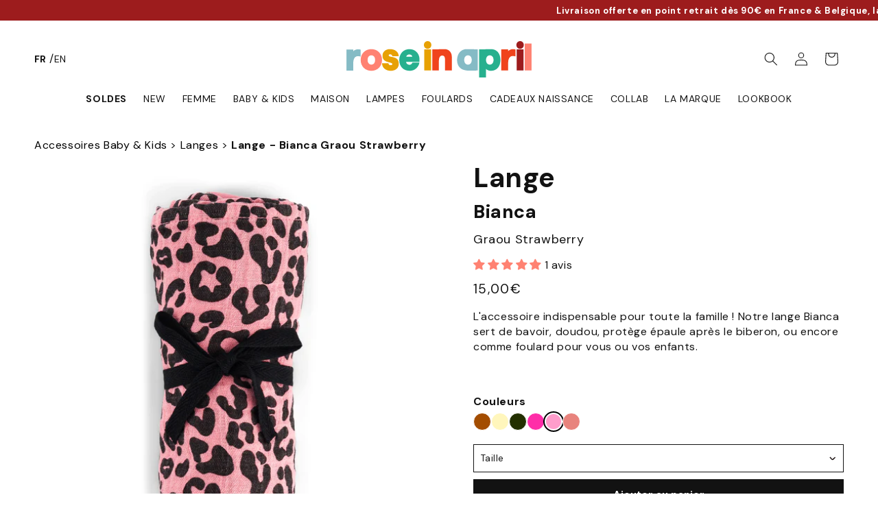

--- FILE ---
content_type: text/html; charset=utf-8
request_url: https://roseinapril.com/products/lange-bianca-graou-strawberry
body_size: 86966
content:
<!doctype html>
<html class="no-js" lang="fr">
  <head><script type="text/javascript">
        window.isense_gdpr_privacy_policy_text = "Politique de Confidentialité";
        window.isense_gdpr_accept_button_text = "Accepter";
        window.isense_gdpr_close_button_text = "Fermer";
        window.isense_gdpr_reject_button_text = "Refuser";
        window.isense_gdpr_change_cookies_text = "Préférences";
        window.isense_gdpr_text = "Ce site utilise des cookies pour vous garantir la meilleure expérience sur notre site.";
        window.isense_widget_content = "Préférences en matière de cookies";

        window.isense_gdpr_strict_cookies_checkbox = "Cookies strictement requis";
        window.isense_gdpr_strict_cookies_text = "Ces cookies sont nécessaires au fonctionnement du site web et ne peuvent pas être désactivés. Ces cookies ne sont définis qu’en réponse à des actions que vous avez effectuées, telles que la langue, la devise, la session de connexion, les préférences de confidentialité. Vous pouvez configurer votre navigateur pour bloquer ces cookies, mais cela pourrait affecter le fonctionnement de notre site.";

        window.isense_gdpr_analytics_cookies_checkbox = "Analytique et Statistiques";
        window.isense_gdpr_analytics_cookies_text = "Ces cookies nous permettent de mesurer le trafic des visiteurs et de voir les sources de trafic en collectant des informations dans des ensembles de données. Ils nous aident également à comprendre quels produits et actions sont plus populaires que d’autres.";

        window.isense_gdpr_marketing_cookies_checkbox = "Marketing et Reciblage";
        window.isense_gdpr_marketing_cookies_text = "Ces cookies sont généralement définis par nos partenaires marketing et publicitaires. Ils peuvent être utilisés par eux pour créer un profil de vos intérêts et vous montrer plus tard des publicités pertinentes. Si vous n’autorisez pas ces cookies, vous ne verrez pas de publicités ciblées pour vos centres d’intérêt.";

        window.isense_gdpr_functionality_cookies_checkbox = "Cookies Fonctionnels";
        window.isense_gdpr_functionality_cookies_text = "Ces cookies permettent à notre site web d’offrir des fonctions supplémentaires et des paramètres personnels. Ils peuvent être définis par nous ou par des prestataires de services tiers que nous avons placés sur nos pages. Si vous n’autorisez pas ces cookies, ces services ou certains de ces services pourraient ne pas fonctionner correctement.";

        window.isense_gdpr_popup_header = "Paramétrez vos cookies";

        
        window.isense_gdpr_popup_description = "Afin de vous assurer une navigation optimale nous utilisons plusieurs types de cookies. Ci-dessous vous pouvez choisir de les accepter ou de les refuser. Les cookies garantissent une expérience de navigation optimale.";
        

        window.isense_gdpr_dismiss_button_text = "Fermer";

        window.isense_gdpr_accept_selected_button_text = "Accepter la Sélection";
        window.isense_gdpr_accept_all_button_text = "Accepter Tout";
        window.isense_gdpr_reject_all_button_text = "Rejeter Tout";

        window.isense_gdpr_data_collection_text = "*En cliquant sur les boutons ci-dessus, je donne mon consentement à la collecte de mon adresse IP et de mon e-mail (si inscrit). Pour plus d'informations, consultez <a href='https://roseinapril.myshopify.com/pages/gdpr-compliance' target='_blank'>Conformité RGPD</a>";
        window.isense_gdpr_data_collection_text_cpra = "*En cliquant sur les boutons ci-dessus, je donne mon consentement à la collecte de mon adresse IP et de mon e-mail (si inscrit). Pour plus d'informations, consultez <a href='https://roseinapril.myshopify.com/pages/gdpr-compliance' target='_blank'>Conformité RGPD</a>";
        window.isense_gdpr_data_collection_text_vcdpa = "*En cliquant sur les boutons ci-dessus, je donne mon consentement à la collecte de mon adresse IP et de mon e-mail (si inscrit). Pour plus d'informations, consultez <a href='https://roseinapril.myshopify.com/pages/gdpr-compliance' target='_blank'>Conformité RGPD</a>";
        window.isense_gdpr_data_collection_text_us = "*En cliquant sur les boutons ci-dessus, je donne mon consentement à la collecte de mon adresse IP et de mon e-mail (si inscrit). Pour plus d'informations, consultez <a href='https://roseinapril.myshopify.com/pages/gdpr-compliance' target='_blank'>Conformité RGPD</a>";
        window.isense_gdpr_data_collection_text_appi = "*En cliquant sur les boutons ci-dessus, je donne mon consentement à la collecte de mon adresse IP et de mon e-mail (si inscrit). Pour plus d'informations, consultez <a href='https://roseinapril.myshopify.com/pages/gdpr-compliance' target='_blank'>Conformité RGPD</a>";
        window.isense_gdpr_data_collection_text_pipeda = "*En cliquant sur les boutons ci-dessus, je donne mon consentement à la collecte de mon adresse IP et de mon e-mail (si inscrit). Pour plus d'informations, consultez <a href='https://roseinapril.myshopify.com/pages/gdpr-compliance' target='_blank'>Conformité RGPD</a>";
        
        window.isense_gdpr_cookie__ab = "Ce cookie est généralement fourni par Shopify et est utilisé dans le cadre de l'accès à la vue d'administration d'une plateforme de boutique en ligne.";
        window.isense_gdpr_cookie__orig_referrer = "Ce cookie est généralement fourni par Shopify et est utilisé pour suivre les pages de destination.";
        window.isense_gdpr_cookie_identity_state = "Ce cookie est généralement fourni par Shopify et est utilisé dans le cadre de l'authentification du client.";
        window.isense_gdpr_cookie_identity_customer_account_number = "Ce cookie est généralement fourni par Shopify et est utilisé dans le cadre de l'authentification du client.";
        window.isense_gdpr_cookie__landing_page = "Ce cookie est généralement fourni par Shopify et est utilisé pour suivre les pages de destination.";
        window.isense_gdpr_cookie__secure_session_id = "Ce cookie est généralement fourni par Shopify et est utilisé pour suivre la session d'un utilisateur tout au long du processus de paiement en plusieurs étapes et garder ses détails de commande, de paiement et d'expédition connectés.";
        window.isense_gdpr_cookie_cart = "Ce cookie est généralement fourni par Shopify et est utilisé en relation avec un panier d'achat.";
        window.isense_gdpr_cookie_cart_sig = "Ce cookie est généralement fourni par Shopify et est utilisé dans le cadre du paiement. Il est utilisé pour vérifier l'intégrité du chariot et pour assurer la performance de certaines opérations du chariot.";
        window.isense_gdpr_cookie_cart_ts = "Ce cookie est généralement fourni par Shopify et est utilisé dans le cadre du paiement.";
        window.isense_gdpr_cookie_cart_ver = "Ce cookie est généralement fourni par Shopify et est utilisé en relation avec le panier.";
        window.isense_gdpr_cookie_cart_currency = "Ce cookie est généralement fourni par Shopify et il est défini après la fin d'un paiement pour garantir que les nouveaux paniers sont dans la même devise que le dernier paiement.";
        window.isense_gdpr_cookie_tracked_start_checkout = "Ce cookie est généralement fourni par Shopify et est utilisé dans le cadre du paiement.";
        window.isense_gdpr_cookie_storefront_digest = "Ce cookie est généralement fourni par Shopify et il stocke un résumé du mot de passe de la vitrine, permettant aux marchands de prévisualiser leur vitrine alors qu'elle est protégée par un mot de passe.";
        window.isense_gdpr_cookie_checkout_token = "Ce cookie est généralement fourni par Shopify et est utilisé dans le cadre d'un service de paiement.";
        window.isense_gdpr_cookie__shopify_m = "Ce cookie est généralement fourni par Shopify et est utilisé pour gérer les paramètres de confidentialité des clients.";
        window.isense_gdpr_cookie__shopify_tm = "Ce cookie est généralement fourni par Shopify et est utilisé pour gérer les paramètres de confidentialité des clients.";
        window.isense_gdpr_cookie__shopify_tw = "Ce cookie est généralement fourni par Shopify et est utilisé pour gérer les paramètres de confidentialité des clients.";
        window.isense_gdpr_cookie__tracking_consent = "Ce cookie est généralement fourni par Shopify et est utilisé pour stocker les préférences d'un utilisateur si un marchand a mis en place des règles de confidentialité dans la région du visiteur.";
        window.isense_gdpr_cookie_secure_customer_sig = "Ce cookie est généralement fourni par Shopify et est utilisé en relation avec une connexion client.";
        window.isense_gdpr_cookie__shopify_y = "Ce cookie est associé à la suite analytique de Shopify.";
        window.isense_gdpr_cookie_customer_auth_provider = "Ce cookie est associé à la suite analytique de Shopify.";
        window.isense_gdpr_cookie_customer_auth_session_created_at = "Ce cookie est associé à la suite analytique de Shopify.";
        window.isense_gdpr_cookie__y = "Ce cookie est associé à la suite analytique de Shopify.";
        window.isense_gdpr_cookie__shopify_s = "Ce cookie est associé à la suite analytique de Shopify.";
        window.isense_gdpr_cookie__shopify_fs = "Ce cookie est associé à la suite analytique de Shopify.";
        window.isense_gdpr_cookie__ga = "Ce nom de cookie est associé à Google Universal Analytics";
        window.isense_gdpr_cookie__gid = "Ce nom de cookie est associé à Google Universal Analytics.";
        window.isense_gdpr_cookie__gat = "Ce nom de cookie est associé à Google Universal Analytics.";
        window.isense_gdpr_cookie__shopify_sa_t = "Ce cookie est associé à la suite analytique de Shopify concernant le marketing et les références.";
        window.isense_gdpr_cookie__shopify_sa_p = "Ce cookie est associé à la suite analytique de Shopify concernant le marketing et les références.";
        window.isense_gdpr_cookie_IDE = "Ce domaine appartient à Doubleclick (Google). L'activité commerciale principale est la suivante : Doubleclick est l'échange publicitaire d'enchères en temps réel de Google.";
        window.isense_gdpr_cookie__s = "Ce cookie est associé à la suite analytique de Shopify.";
        window.isense_gdpr_cookie_GPS = "Ce cookie est associé à YouTube, qui collecte des données utilisateur via des vidéos intégrées dans des sites Web, qui sont agrégées avec des données de profil d'autres services Google afin d'afficher des publicités ciblées pour les visiteurs Web sur un large éventail de leurs propres sites Web et d'autres.";
        window.isense_gdpr_cookie_PREF = "Ce cookie, qui peut être défini par Google ou Doubleclick, peut être utilisé par des partenaires publicitaires pour créer un profil d'intérêts afin de diffuser des annonces pertinentes sur d'autres sites.";
        window.isense_gdpr_cookie_BizoID = "Il s'agit d'un cookie Microsoft MSN 1st party permettant d'activer le contenu basé sur l'utilisateur.";
        window.isense_gdpr_cookie__fbp = "Utilisé par Facebook pour fournir une série de produits publicitaires tels que les enchères en temps réel d'annonceurs tiers.";
        window.isense_gdpr_cookie___adroll = "Ce cookie est associé à AdRoll";
        window.isense_gdpr_cookie___adroll_v4 = "Ce cookie est associé à AdRoll";
        window.isense_gdpr_cookie___adroll_fpc = "Ce cookie est associé à AdRoll";
        window.isense_gdpr_cookie___ar_v4 = "Ce cookie est associé à AdRoll";
        window.isense_gdpr_cookie_cookieconsent_preferences_disabled = "Ce cookie est associé à l'application Consentmo GDPR Compliance et est utilisé pour stocker le consentement du client.";
        window.isense_gdpr_cookie_cookieconsent_status = "Ce cookie est associé à l'application Consentmo GDPR Compliance et est utilisé pour stocker le consentement du client.";
        window.isense_gdpr_cookie_no_info = "Il n'y a pas encore d'informations sur ce cookie.";
        window.isense_gdpr_cookie__customer_account_shop_sessions = "Utilisé en combinaison avec le cookie _secure_account_session_id pour suivre les sessions utilisateur des nouveaux comptes clients.";
        window.isense_gdpr_cookie__secure_account_session_id = "Utilisé pour suivre les sessions utilisateur pour les nouveaux comptes clients.";
        window.isense_gdpr_cookie__shopify_country = "Pour les magasins où la page devise/prix est déterminée par GeoIP, ce cookie stocke la page que nous avons trouvée. Ce cookie permet d'éviter la vérification GeoIP après la première application.";
        window.isense_gdpr_cookie__storefront_u = "Utilisé pour faciliter la mise à jour des informations du compte client.";
        window.isense_gdpr_cookie__cmp_a = "Utilisé pour gérer les paramètres de confidentialité des clients.";
        window.isense_gdpr_cookie_checkout = "Utilisé dans le cadre des paiements.";
        window.isense_gdpr_cookie_customer_account_locale = "Utilisé dans le cadre de nouveaux comptes clients.";
        window.isense_gdpr_cookie_dynamic_checkout_shown_on_cart = "Utilisé dans le cadre des paiements.";
        window.isense_gdpr_cookie_hide_shopify_pay_for_checkout = "Utilisé dans le cadre des paiements.";
        window.isense_gdpr_cookie_shopify_pay = "Utilisé dans le cadre des paiements.";
        window.isense_gdpr_cookie_shopify_pay_redirect = "Utilisé dans le cadre des paiements.";
        window.isense_gdpr_cookie_shop_pay_accelerated = "Utilisé dans le cadre des paiements.";
        window.isense_gdpr_cookie_keep_alive = "Utilisé conjointement avec la localisation de l'acheteur.";
        window.isense_gdpr_cookie_source_name = "Utilisé en combinaison avec des applications mobiles pour fournir un comportement de paiement personnalisé lors de la navigation dans une boutique d'applications mobiles compatible.";
        window.isense_gdpr_cookie_master_device_id = "Utilisé conjointement avec la connexion du commerçant.";
        window.isense_gdpr_cookie_previous_step = "Utilisé dans le cadre des paiements.";
        window.isense_gdpr_cookie_discount_code = "Utilisé dans le cadre des paiements.";
        window.isense_gdpr_cookie_remember_me = "Utilisé dans le cadre des paiements.";
        window.isense_gdpr_cookie_checkout_session_lookup = "Utilisé dans le cadre des paiements.";
        window.isense_gdpr_cookie_checkout_prefill = "Utilisé dans le cadre des paiements.";
        window.isense_gdpr_cookie_checkout_queue_token = "Utilisé dans le cadre des paiements.";
        window.isense_gdpr_cookie_checkout_queue_checkout_token = "Utilisé dans le cadre des paiements.";
        window.isense_gdpr_cookie_checkout_worker_session = "Utilisé dans le cadre des paiements.";
        window.isense_gdpr_cookie_checkout_session_token = "Utilisé dans le cadre des paiements.";
        window.isense_gdpr_cookie_cookietest = "Utilisez-le pour vous assurer que nos systèmes fonctionnent correctement.";
        window.isense_gdpr_cookie_order = "Utilisé conjointement avec la page d'état de la commande.";
        window["isense_gdpr_cookie_identity-state"] = "Il est utilisé dans le cadre de l'identification de l'utilisateur.";
        window.isense_gdpr_cookie_card_update_verification_id = "Utilisé dans le cadre des paiements.";
        window.isense_gdpr_cookie_customer_account_new_login = "Il est utilisé dans le cadre de l'identification de l'utilisateur.";
        window.isense_gdpr_cookie_customer_account_preview = "Il est utilisé dans le cadre de l'identification de l'utilisateur.";
        window.isense_gdpr_cookie_customer_payment_method = "Utilisé dans le cadre des paiements.";
        window.isense_gdpr_cookie_customer_shop_pay_agreement = "Utilisé dans le cadre des paiements.";
        window.isense_gdpr_cookie_pay_update_intent_id = "Utilisé dans le cadre des paiements.";
        window.isense_gdpr_cookie_localization = "Utilisé dans le cadre des paiements.";
        window.isense_gdpr_cookie_profile_preview_token = "Utilisé dans le cadre des paiements.";
        window.isense_gdpr_cookie_login_with_shop_finalize = "Il est utilisé dans le cadre de l'identification de l'utilisateur.";
        window.isense_gdpr_cookie_preview_theme = "Il est utilisé en conjonction avec l'éditeur de thème.";
        window["isense_gdpr_cookie_shopify-editor-unconfirmed-settings"] = "Il est utilisé en conjonction avec l'éditeur de thème.";
        window["isense_gdpr_cookie_wpm-test-cookie"] = "Utilisez-le pour vous assurer que nos systèmes fonctionnent correctement";

        window.isense_gdpr_cookie__ab_duration = "2 semaines";
        window.isense_gdpr_cookie__orig_referrer_duration = "2 semaines";
        window.isense_gdpr_cookie_identity_state_duration = "1 jour";
        window.isense_gdpr_cookie_identity_customer_account_number_duration = "12 semaines";
        window.isense_gdpr_cookie__landing_page_duration = "2 semaines";
        window.isense_gdpr_cookie__secure_session_id_duration = "1 jour";
        window.isense_gdpr_cookie_cart_duration = "2 semaines";
        window.isense_gdpr_cookie_cart_sig_duration = "2 semaines";
        window.isense_gdpr_cookie_cart_ts_duration = "2 semaines";
        window.isense_gdpr_cookie_cart_ver_duration = "2 semaines";
        window.isense_gdpr_cookie_cart_currency_duration = "2 semaines";
        window.isense_gdpr_cookie_tracked_start_checkout_duration = "1 année";
        window.isense_gdpr_cookie_storefront_digest_duration = "2 années";
        window.isense_gdpr_cookie_checkout_token_duration = "1 année";
        window.isense_gdpr_cookie__shopify_m_duration = "1 année";
        window.isense_gdpr_cookie__shopify_tm_duration = "30 minutes";
        window.isense_gdpr_cookie__shopify_tw_duration = "2 semaines";
        window.isense_gdpr_cookie__tracking_consent_duration = "1 année";
        window.isense_gdpr_cookie_secure_customer_sig_duration = "1 année";
        window.isense_gdpr_cookie__shopify_y_duration = "1 année";
        window.isense_gdpr_cookie_customer_auth_provider_duration = "1 session";
        window.isense_gdpr_cookie_customer_auth_session_created_at_duration = "1 session";
        window.isense_gdpr_cookie__y_duration = "1 année";
        window.isense_gdpr_cookie__shopify_s_duration = "30 minutes";
        window.isense_gdpr_cookie__shopify_fs_duration = "30 minutes";
        window.isense_gdpr_cookie__ga_duration = "2 années";
        window.isense_gdpr_cookie__gid_duration = "1 jour";
        window.isense_gdpr_cookie__gat_duration = "1 minute";
        window.isense_gdpr_cookie__shopify_sa_t_duration = "30 minutes";
        window.isense_gdpr_cookie__shopify_sa_p_duration = "30 minutes";
        window.isense_gdpr_cookie_IDE_duration = "2 années";
        window.isense_gdpr_cookie__s_duration = "30 minutes";
        window.isense_gdpr_cookie_GPS_duration = "1 session";
        window.isense_gdpr_cookie_PREF_duration = "8 mois";
        window.isense_gdpr_cookie_BizoID_duration = "1 mois";
        window.isense_gdpr_cookie__fbp_duration = "3 mois";
        window.isense_gdpr_cookie___adroll_duration = "1 année";
        window.isense_gdpr_cookie___adroll_v4_duration = "1 année";
        window.isense_gdpr_cookie___adroll_fpc_duration = "1 année";
        window.isense_gdpr_cookie___ar_v4_duration = "1 année";
        window.isense_gdpr_cookie_cookieconsent_preferences_disabled_duration = "1 jour";
        window.isense_gdpr_cookie_cookieconsent_status_duration = "1 année";
        window.isense_gdpr_cookie_no_info_duration = "inconnu";
        window.isense_gdpr_cookie__customer_account_shop_sessions_duration = "30 jour";
        window.isense_gdpr_cookie__secure_account_session_id_duration = "30 jour";
        window.isense_gdpr_cookie__shopify_country_duration = "session";
        window.isense_gdpr_cookie__storefront_u_duration = "1 minute";
        window.isense_gdpr_cookie__cmp_a_duration = "1 jour";
        window.isense_gdpr_cookie_checkout_duration = "4 semaines";
        window.isense_gdpr_cookie_customer_account_locale_duration = "1 année";
        window.isense_gdpr_cookie_dynamic_checkout_shown_on_cart_duration = "30 minutes";
        window.isense_gdpr_cookie_hide_shopify_pay_for_checkout_duration = "session";
        window.isense_gdpr_cookie_shopify_pay_duration = "1 année";
        window.isense_gdpr_cookie_shopify_pay_redirect_duration = "60 minutes";
        window.isense_gdpr_cookie_shop_pay_accelerated_duration = "1 année";
        window.isense_gdpr_cookie_keep_alive_duration = "2 semaines";
        window.isense_gdpr_cookie_source_name_duration = "session";
        window.isense_gdpr_cookie_master_device_id_duration = "2 années";
        window.isense_gdpr_cookie_previous_step_duration = "1 année";
        window.isense_gdpr_cookie_discount_code_duration = "session";
        window.isense_gdpr_cookie_remember_me_duration = "1 année";
        window.isense_gdpr_cookie_checkout_session_lookup_duration = "3 semaines";
        window.isense_gdpr_cookie_checkout_prefill_duration = "5 minutes";
        window.isense_gdpr_cookie_checkout_queue_token_duration = "1 année";
        window.isense_gdpr_cookie_checkout_queue_checkout_token_duration = "1 année";
        window.isense_gdpr_cookie_checkout_worker_session_duration = "3 jour";
        window.isense_gdpr_cookie_checkout_session_token_duration = "3 semaines";
        window.isense_gdpr_cookie_cookietest_duration = "1 minute";
        window.isense_gdpr_cookie_order_duration = "3 semaines";
        window["isense_gdpr_cookie_identity-state_duration"] = "1 jour";
        window.isense_gdpr_cookie_card_update_verification_id_duration = "1 jour";
        window.isense_gdpr_cookie_customer_account_new_login_duration = "20 minutes";
        window.isense_gdpr_cookie_customer_account_preview_duration = "7 jour";
        window.isense_gdpr_cookie_customer_payment_method_duration = "60 minutes";
        window.isense_gdpr_cookie_customer_shop_pay_agreement_duration = "1 minute";
        window.isense_gdpr_cookie_pay_update_intent_id_duration = "20 minutes";
        window.isense_gdpr_cookie_localization_duration = "2 semaines";
        window.isense_gdpr_cookie_profile_preview_token_duration = "5 minutes";
        window.isense_gdpr_cookie_login_with_shop_finalize_duration = "5 minutes";
        window.isense_gdpr_cookie_preview_theme_duration = "session";
        window["isense_gdpr_cookie_shopify-editor-unconfirmed-settings_duration"] = "1 jour";
        window["isense_gdpr_cookie_wpm-test-cookie_duration"] = "session";

        window.isense_gdpr_cookie__ab_provider = "Shopify";
        window.isense_gdpr_cookie__orig_referrer_provider = "Shopify";
        window.isense_gdpr_cookie_identity_state_provider = "Shopify";
        window.isense_gdpr_cookie_identity_customer_account_number_provider = "Shopify";
        window.isense_gdpr_cookie__landing_page_provider = "Shopify";
        window.isense_gdpr_cookie__secure_session_id_provider = "Shopify";
        window.isense_gdpr_cookie_cart_provider = "Shopify";
        window.isense_gdpr_cookie_cart_sig_provider = "Shopify";
        window.isense_gdpr_cookie_cart_ts_provider = "Shopify";
        window.isense_gdpr_cookie_cart_ver_provider = "Shopify";
        window.isense_gdpr_cookie_cart_currency_provider = "Shopify";
        window.isense_gdpr_cookie_tracked_start_checkout_provider = "Shopify";
        window.isense_gdpr_cookie_storefront_digest_provider = "Shopify";
        window.isense_gdpr_cookie_checkout_token_provider = "Shopify";
        window.isense_gdpr_cookie__shopify_m_provider = "Shopify";
        window.isense_gdpr_cookie__shopify_tm_provider = "Shopify";
        window.isense_gdpr_cookie__shopify_tw_provider = "Shopify";
        window.isense_gdpr_cookie__tracking_consent_provider = "Shopify";
        window.isense_gdpr_cookie_secure_customer_sig_provider = "Shopify";
        window.isense_gdpr_cookie__shopify_y_provider = "Shopify";
        window.isense_gdpr_cookie_customer_auth_provider_provider = "Shopify";
        window.isense_gdpr_cookie_customer_auth_session_created_at_provider = "Shopify";
        window.isense_gdpr_cookie__y_provider = "Shopify";
        window.isense_gdpr_cookie__shopify_s_provider = "Shopify";
        window.isense_gdpr_cookie__shopify_fs_provider = "Shopify";
        window.isense_gdpr_cookie__ga_provider = "Google Analytics";
        window.isense_gdpr_cookie__gid_provider = "Google Analytics";
        window.isense_gdpr_cookie__gat_provider = "Google Analytics";
        window.isense_gdpr_cookie__shopify_sa_t_provider = "Shopify";
        window.isense_gdpr_cookie__shopify_sa_p_provider = "Shopify";
        window.isense_gdpr_cookie_IDE_provider = "Google DoubleClick";
        window.isense_gdpr_cookie__s_provider = "Shopify";
        window.isense_gdpr_cookie_GPS_provider = "Youtube";
        window.isense_gdpr_cookie_PREF_provider = "Youtube";
        window.isense_gdpr_cookie_BizoID_provider = "LinkedIn";
        window.isense_gdpr_cookie__fbp_provider = "Meta Platforms, Inc.";
        window.isense_gdpr_cookie___adroll_provider = "Adroll Group";
        window.isense_gdpr_cookie___adroll_v4_provider = "Adroll Group";
        window.isense_gdpr_cookie___adroll_fpc_provider = "Adroll Group";
        window.isense_gdpr_cookie___ar_v4_provider = "Adroll Group";
        window.isense_gdpr_cookie_cookieconsent_preferences_disabled_provider = "GDPR/CCPA + Cookie management";
        window.isense_gdpr_cookie_cookieconsent_status_provider = "GDPR/CCPA + Cookie management";
        window.isense_gdpr_cookie_no_info_provider = "unknown";
    </script>
    
    <meta charset="utf-8">
    <meta http-equiv="X-UA-Compatible" content="IE=edge">
    <meta name="viewport" content="width=device-width,initial-scale=1">
    <meta name="theme-color" content="">
    <link rel="canonical" href="https://roseinapril.com/products/lange-bianca-graou-strawberry">

    
<link rel="icon" type="image/png" href="//roseinapril.com/cdn/shop/files/3_ligne.png?crop=center&height=32&v=1710848776&width=32"><link rel="preconnect" href="https://fonts.shopifycdn.com" crossorigin><title>
      Lange Bianca Léopard Strawberry | Lange bébé | Rose in April
</title>

    
      <meta name="description" content="Notre lange Bianca imprimé Léopard, accessoire pour tous les parents à utiliser comme bavoir, plan à langer ou protège épaule après le biberon.">
    

    

<meta property="og:site_name" content="Rose in April">
<meta property="og:url" content="https://roseinapril.com/products/lange-bianca-graou-strawberry">
<meta property="og:title" content="Lange Bianca Léopard Strawberry | Lange bébé | Rose in April">
<meta property="og:type" content="product">
<meta property="og:description" content="Notre lange Bianca imprimé Léopard, accessoire pour tous les parents à utiliser comme bavoir, plan à langer ou protège épaule après le biberon."><meta property="og:image" content="http://roseinapril.com/cdn/shop/files/biancagraoupink1.jpg?v=1738936382">
  <meta property="og:image:secure_url" content="https://roseinapril.com/cdn/shop/files/biancagraoupink1.jpg?v=1738936382">
  <meta property="og:image:width" content="1200">
  <meta property="og:image:height" content="1200"><meta property="og:price:amount" content="15,00">
  <meta property="og:price:currency" content="EUR"><meta name="twitter:card" content="summary_large_image">
<meta name="twitter:title" content="Lange Bianca Léopard Strawberry | Lange bébé | Rose in April">
<meta name="twitter:description" content="Notre lange Bianca imprimé Léopard, accessoire pour tous les parents à utiliser comme bavoir, plan à langer ou protège épaule après le biberon.">


    <script src="//roseinapril.com/cdn/shop/t/5/assets/constants.js?v=58251544750838685771700319563" defer="defer"></script>
    <script src="//roseinapril.com/cdn/shop/t/5/assets/pubsub.js?v=158357773527763999511700319562" defer="defer"></script>
    <script src="//roseinapril.com/cdn/shop/t/5/assets/global.js?v=68979812591922910541706188082" defer="defer"></script><script>window.performance && window.performance.mark && window.performance.mark('shopify.content_for_header.start');</script><meta name="facebook-domain-verification" content="xpitqbvgnm5u6avkcgxmp9ilr6hteo">
<meta name="google-site-verification" content="gcK5RwvC6rpkEvLEpYAG1TBSO8PjYjUWjzxo_i_jBDs">
<meta id="shopify-digital-wallet" name="shopify-digital-wallet" content="/79574958390/digital_wallets/dialog">
<meta name="shopify-checkout-api-token" content="1a2e85f8ab1b67b08c8df381d2727974">
<meta id="in-context-paypal-metadata" data-shop-id="79574958390" data-venmo-supported="false" data-environment="production" data-locale="fr_FR" data-paypal-v4="true" data-currency="EUR">
<link rel="alternate" hreflang="x-default" href="https://roseinapril.com/products/lange-bianca-graou-strawberry">
<link rel="alternate" hreflang="fr" href="https://roseinapril.com/products/lange-bianca-graou-strawberry">
<link rel="alternate" hreflang="en" href="https://roseinapril.com/en/products/lange-bianca-graou-strawberry">
<link rel="alternate" type="application/json+oembed" href="https://roseinapril.com/products/lange-bianca-graou-strawberry.oembed">
<script async="async" src="/checkouts/internal/preloads.js?locale=fr-FR"></script>
<script id="apple-pay-shop-capabilities" type="application/json">{"shopId":79574958390,"countryCode":"FR","currencyCode":"EUR","merchantCapabilities":["supports3DS"],"merchantId":"gid:\/\/shopify\/Shop\/79574958390","merchantName":"Rose in April","requiredBillingContactFields":["postalAddress","email","phone"],"requiredShippingContactFields":["postalAddress","email","phone"],"shippingType":"shipping","supportedNetworks":["visa","masterCard","amex","maestro"],"total":{"type":"pending","label":"Rose in April","amount":"1.00"},"shopifyPaymentsEnabled":true,"supportsSubscriptions":true}</script>
<script id="shopify-features" type="application/json">{"accessToken":"1a2e85f8ab1b67b08c8df381d2727974","betas":["rich-media-storefront-analytics"],"domain":"roseinapril.com","predictiveSearch":true,"shopId":79574958390,"locale":"fr"}</script>
<script>var Shopify = Shopify || {};
Shopify.shop = "roseinapril.myshopify.com";
Shopify.locale = "fr";
Shopify.currency = {"active":"EUR","rate":"1.0"};
Shopify.country = "FR";
Shopify.theme = {"name":"rose-in-april\/main","id":163215802678,"schema_name":"Dawn","schema_version":"11.0.0","theme_store_id":null,"role":"main"};
Shopify.theme.handle = "null";
Shopify.theme.style = {"id":null,"handle":null};
Shopify.cdnHost = "roseinapril.com/cdn";
Shopify.routes = Shopify.routes || {};
Shopify.routes.root = "/";</script>
<script type="module">!function(o){(o.Shopify=o.Shopify||{}).modules=!0}(window);</script>
<script>!function(o){function n(){var o=[];function n(){o.push(Array.prototype.slice.apply(arguments))}return n.q=o,n}var t=o.Shopify=o.Shopify||{};t.loadFeatures=n(),t.autoloadFeatures=n()}(window);</script>
<script id="shop-js-analytics" type="application/json">{"pageType":"product"}</script>
<script defer="defer" async type="module" src="//roseinapril.com/cdn/shopifycloud/shop-js/modules/v2/client.init-shop-cart-sync_INwxTpsh.fr.esm.js"></script>
<script defer="defer" async type="module" src="//roseinapril.com/cdn/shopifycloud/shop-js/modules/v2/chunk.common_YNAa1F1g.esm.js"></script>
<script type="module">
  await import("//roseinapril.com/cdn/shopifycloud/shop-js/modules/v2/client.init-shop-cart-sync_INwxTpsh.fr.esm.js");
await import("//roseinapril.com/cdn/shopifycloud/shop-js/modules/v2/chunk.common_YNAa1F1g.esm.js");

  window.Shopify.SignInWithShop?.initShopCartSync?.({"fedCMEnabled":true,"windoidEnabled":true});

</script>
<script>(function() {
  var isLoaded = false;
  function asyncLoad() {
    if (isLoaded) return;
    isLoaded = true;
    var urls = ["https:\/\/d1564fddzjmdj5.cloudfront.net\/initializercolissimo.js?app_name=happycolissimo\u0026cloud=d1564fddzjmdj5.cloudfront.net\u0026shop=roseinapril.myshopify.com"];
    for (var i = 0; i < urls.length; i++) {
      var s = document.createElement('script');
      s.type = 'text/javascript';
      s.async = true;
      s.src = urls[i];
      var x = document.getElementsByTagName('script')[0];
      x.parentNode.insertBefore(s, x);
    }
  };
  if(window.attachEvent) {
    window.attachEvent('onload', asyncLoad);
  } else {
    window.addEventListener('load', asyncLoad, false);
  }
})();</script>
<script id="__st">var __st={"a":79574958390,"offset":3600,"reqid":"c49c9ef0-5a97-4f7a-ae4a-e94580c7002f-1768974061","pageurl":"roseinapril.com\/products\/lange-bianca-graou-strawberry","u":"e0d6dce81c69","p":"product","rtyp":"product","rid":9108092322102};</script>
<script>window.ShopifyPaypalV4VisibilityTracking = true;</script>
<script id="captcha-bootstrap">!function(){'use strict';const t='contact',e='account',n='new_comment',o=[[t,t],['blogs',n],['comments',n],[t,'customer']],c=[[e,'customer_login'],[e,'guest_login'],[e,'recover_customer_password'],[e,'create_customer']],r=t=>t.map((([t,e])=>`form[action*='/${t}']:not([data-nocaptcha='true']) input[name='form_type'][value='${e}']`)).join(','),a=t=>()=>t?[...document.querySelectorAll(t)].map((t=>t.form)):[];function s(){const t=[...o],e=r(t);return a(e)}const i='password',u='form_key',d=['recaptcha-v3-token','g-recaptcha-response','h-captcha-response',i],f=()=>{try{return window.sessionStorage}catch{return}},m='__shopify_v',_=t=>t.elements[u];function p(t,e,n=!1){try{const o=window.sessionStorage,c=JSON.parse(o.getItem(e)),{data:r}=function(t){const{data:e,action:n}=t;return t[m]||n?{data:e,action:n}:{data:t,action:n}}(c);for(const[e,n]of Object.entries(r))t.elements[e]&&(t.elements[e].value=n);n&&o.removeItem(e)}catch(o){console.error('form repopulation failed',{error:o})}}const l='form_type',E='cptcha';function T(t){t.dataset[E]=!0}const w=window,h=w.document,L='Shopify',v='ce_forms',y='captcha';let A=!1;((t,e)=>{const n=(g='f06e6c50-85a8-45c8-87d0-21a2b65856fe',I='https://cdn.shopify.com/shopifycloud/storefront-forms-hcaptcha/ce_storefront_forms_captcha_hcaptcha.v1.5.2.iife.js',D={infoText:'Protégé par hCaptcha',privacyText:'Confidentialité',termsText:'Conditions'},(t,e,n)=>{const o=w[L][v],c=o.bindForm;if(c)return c(t,g,e,D).then(n);var r;o.q.push([[t,g,e,D],n]),r=I,A||(h.body.append(Object.assign(h.createElement('script'),{id:'captcha-provider',async:!0,src:r})),A=!0)});var g,I,D;w[L]=w[L]||{},w[L][v]=w[L][v]||{},w[L][v].q=[],w[L][y]=w[L][y]||{},w[L][y].protect=function(t,e){n(t,void 0,e),T(t)},Object.freeze(w[L][y]),function(t,e,n,w,h,L){const[v,y,A,g]=function(t,e,n){const i=e?o:[],u=t?c:[],d=[...i,...u],f=r(d),m=r(i),_=r(d.filter((([t,e])=>n.includes(e))));return[a(f),a(m),a(_),s()]}(w,h,L),I=t=>{const e=t.target;return e instanceof HTMLFormElement?e:e&&e.form},D=t=>v().includes(t);t.addEventListener('submit',(t=>{const e=I(t);if(!e)return;const n=D(e)&&!e.dataset.hcaptchaBound&&!e.dataset.recaptchaBound,o=_(e),c=g().includes(e)&&(!o||!o.value);(n||c)&&t.preventDefault(),c&&!n&&(function(t){try{if(!f())return;!function(t){const e=f();if(!e)return;const n=_(t);if(!n)return;const o=n.value;o&&e.removeItem(o)}(t);const e=Array.from(Array(32),(()=>Math.random().toString(36)[2])).join('');!function(t,e){_(t)||t.append(Object.assign(document.createElement('input'),{type:'hidden',name:u})),t.elements[u].value=e}(t,e),function(t,e){const n=f();if(!n)return;const o=[...t.querySelectorAll(`input[type='${i}']`)].map((({name:t})=>t)),c=[...d,...o],r={};for(const[a,s]of new FormData(t).entries())c.includes(a)||(r[a]=s);n.setItem(e,JSON.stringify({[m]:1,action:t.action,data:r}))}(t,e)}catch(e){console.error('failed to persist form',e)}}(e),e.submit())}));const S=(t,e)=>{t&&!t.dataset[E]&&(n(t,e.some((e=>e===t))),T(t))};for(const o of['focusin','change'])t.addEventListener(o,(t=>{const e=I(t);D(e)&&S(e,y())}));const B=e.get('form_key'),M=e.get(l),P=B&&M;t.addEventListener('DOMContentLoaded',(()=>{const t=y();if(P)for(const e of t)e.elements[l].value===M&&p(e,B);[...new Set([...A(),...v().filter((t=>'true'===t.dataset.shopifyCaptcha))])].forEach((e=>S(e,t)))}))}(h,new URLSearchParams(w.location.search),n,t,e,['guest_login'])})(!0,!0)}();</script>
<script integrity="sha256-4kQ18oKyAcykRKYeNunJcIwy7WH5gtpwJnB7kiuLZ1E=" data-source-attribution="shopify.loadfeatures" defer="defer" src="//roseinapril.com/cdn/shopifycloud/storefront/assets/storefront/load_feature-a0a9edcb.js" crossorigin="anonymous"></script>
<script data-source-attribution="shopify.dynamic_checkout.dynamic.init">var Shopify=Shopify||{};Shopify.PaymentButton=Shopify.PaymentButton||{isStorefrontPortableWallets:!0,init:function(){window.Shopify.PaymentButton.init=function(){};var t=document.createElement("script");t.src="https://roseinapril.com/cdn/shopifycloud/portable-wallets/latest/portable-wallets.fr.js",t.type="module",document.head.appendChild(t)}};
</script>
<script data-source-attribution="shopify.dynamic_checkout.buyer_consent">
  function portableWalletsHideBuyerConsent(e){var t=document.getElementById("shopify-buyer-consent"),n=document.getElementById("shopify-subscription-policy-button");t&&n&&(t.classList.add("hidden"),t.setAttribute("aria-hidden","true"),n.removeEventListener("click",e))}function portableWalletsShowBuyerConsent(e){var t=document.getElementById("shopify-buyer-consent"),n=document.getElementById("shopify-subscription-policy-button");t&&n&&(t.classList.remove("hidden"),t.removeAttribute("aria-hidden"),n.addEventListener("click",e))}window.Shopify?.PaymentButton&&(window.Shopify.PaymentButton.hideBuyerConsent=portableWalletsHideBuyerConsent,window.Shopify.PaymentButton.showBuyerConsent=portableWalletsShowBuyerConsent);
</script>
<script data-source-attribution="shopify.dynamic_checkout.cart.bootstrap">document.addEventListener("DOMContentLoaded",(function(){function t(){return document.querySelector("shopify-accelerated-checkout-cart, shopify-accelerated-checkout")}if(t())Shopify.PaymentButton.init();else{new MutationObserver((function(e,n){t()&&(Shopify.PaymentButton.init(),n.disconnect())})).observe(document.body,{childList:!0,subtree:!0})}}));
</script>
<script id='scb4127' type='text/javascript' async='' src='https://roseinapril.com/cdn/shopifycloud/privacy-banner/storefront-banner.js'></script><link id="shopify-accelerated-checkout-styles" rel="stylesheet" media="screen" href="https://roseinapril.com/cdn/shopifycloud/portable-wallets/latest/accelerated-checkout-backwards-compat.css" crossorigin="anonymous">
<style id="shopify-accelerated-checkout-cart">
        #shopify-buyer-consent {
  margin-top: 1em;
  display: inline-block;
  width: 100%;
}

#shopify-buyer-consent.hidden {
  display: none;
}

#shopify-subscription-policy-button {
  background: none;
  border: none;
  padding: 0;
  text-decoration: underline;
  font-size: inherit;
  cursor: pointer;
}

#shopify-subscription-policy-button::before {
  box-shadow: none;
}

      </style>

<script>window.performance && window.performance.mark && window.performance.mark('shopify.content_for_header.end');</script>


    <script>
      document.addEventListener("DOMContentLoaded", function() {
        const logo = document.querySelector(".header__heading-logo-wrapper");
        if (logo) {
          logo.style.opacity = "1";
        }
      });
      class StickyHeader extends HTMLElement {
        constructor() {
          super();
        }
    
        connectedCallback() {
          this.header = document.querySelector('.section-header');
          this.headerIsAlwaysSticky = this.getAttribute('data-sticky-type') === 'always' || this.getAttribute('data-sticky-type') === 'reduce-logo-size';
          this.headerBounds = {};
    
          this.setHeaderHeight();
    
          window.matchMedia('(max-width: 990px)').addEventListener('change', this.setHeaderHeight.bind(this));
    
          if (this.headerIsAlwaysSticky) {
            this.header.classList.add('shopify-section-header-sticky');
          };
    
          this.currentScrollTop = 0;
          this.preventReveal = false;
          this.predictiveSearch = this.querySelector('predictive-search');
    
          this.onScrollHandler = this.onScroll.bind(this);
          this.hideHeaderOnScrollUp = () => this.preventReveal = true;
    
          this.addEventListener('preventHeaderReveal', this.hideHeaderOnScrollUp);
          window.addEventListener('scroll', this.onScrollHandler, false);
    
          this.createObserver();
        }
    
        setHeaderHeight() {
          document.documentElement.style.setProperty('--header-height', `${this.header.offsetHeight}px`);
        }
    
        disconnectedCallback() {
          this.removeEventListener('preventHeaderReveal', this.hideHeaderOnScrollUp);
          window.removeEventListener('scroll', this.onScrollHandler);
        }
    
        createObserver() {
          let observer = new IntersectionObserver((entries, observer) => {
            this.headerBounds = entries[0].intersectionRect;
            observer.disconnect();
          });
    
          observer.observe(this.header);
        }
    
        onScroll() {
          const scrollTop = window.pageYOffset || document.documentElement.scrollTop;
    
          if (this.predictiveSearch && this.predictiveSearch.isOpen) return;
    
          if (scrollTop > this.currentScrollTop && scrollTop > this.headerBounds.bottom) {
            this.header.classList.add('scrolled-past-header');
            
            if (this.preventHide) return;
            requestAnimationFrame(this.hide.bind(this));
          } else if (scrollTop < this.currentScrollTop && scrollTop > this.headerBounds.bottom) {
            this.header.classList.add('scrolled-past-header');
            if (!this.preventReveal) {
              requestAnimationFrame(this.reveal.bind(this));
            } else {
              window.clearTimeout(this.isScrolling);
    
              this.isScrolling = setTimeout(() => {
                this.preventReveal = false;
              }, 66);
    
              requestAnimationFrame(this.hide.bind(this));
            }
          } else if (scrollTop <= this.headerBounds.top) {
            this.header.classList.remove('scrolled-past-header');
            requestAnimationFrame(this.reset.bind(this));
          }
    
          this.currentScrollTop = scrollTop;
        }
    
        hide() {
          if (this.headerIsAlwaysSticky) return;
          this.header.classList.add('shopify-section-header-hidden', 'shopify-section-header-sticky');
          this.closeMenuDisclosure();
          this.closeSearchModal();
        }
    
        reveal() {
          if (this.headerIsAlwaysSticky) return;
          this.header.classList.add('shopify-section-header-sticky', 'animate');
          this.header.classList.remove('shopify-section-header-hidden');
        }
    
        reset() {
          if (this.headerIsAlwaysSticky) return;
          this.header.classList.remove('shopify-section-header-hidden', 'shopify-section-header-sticky', 'animate');
        }
    
        closeMenuDisclosure() {
          this.disclosures = this.disclosures || this.header.querySelectorAll('header-menu');
          this.disclosures.forEach(disclosure => disclosure.close());
        }
    
        closeSearchModal() {
          this.searchModal = this.searchModal || this.header.querySelector('details-modal');
          this.searchModal.close(false);
        }
      }
    
      customElements.define('sticky-header', StickyHeader);
    </script>

    <style data-shopify>
      @font-face {
  font-family: "DM Sans";
  font-weight: 400;
  font-style: normal;
  font-display: swap;
  src: url("//roseinapril.com/cdn/fonts/dm_sans/dmsans_n4.ec80bd4dd7e1a334c969c265873491ae56018d72.woff2") format("woff2"),
       url("//roseinapril.com/cdn/fonts/dm_sans/dmsans_n4.87bdd914d8a61247b911147ae68e754d695c58a6.woff") format("woff");
}

      @font-face {
  font-family: "DM Sans";
  font-weight: 700;
  font-style: normal;
  font-display: swap;
  src: url("//roseinapril.com/cdn/fonts/dm_sans/dmsans_n7.97e21d81502002291ea1de8aefb79170c6946ce5.woff2") format("woff2"),
       url("//roseinapril.com/cdn/fonts/dm_sans/dmsans_n7.af5c214f5116410ca1d53a2090665620e78e2e1b.woff") format("woff");
}

      @font-face {
  font-family: "DM Sans";
  font-weight: 400;
  font-style: italic;
  font-display: swap;
  src: url("//roseinapril.com/cdn/fonts/dm_sans/dmsans_i4.b8fe05e69ee95d5a53155c346957d8cbf5081c1a.woff2") format("woff2"),
       url("//roseinapril.com/cdn/fonts/dm_sans/dmsans_i4.403fe28ee2ea63e142575c0aa47684d65f8c23a0.woff") format("woff");
}

      @font-face {
  font-family: "DM Sans";
  font-weight: 700;
  font-style: italic;
  font-display: swap;
  src: url("//roseinapril.com/cdn/fonts/dm_sans/dmsans_i7.52b57f7d7342eb7255084623d98ab83fd96e7f9b.woff2") format("woff2"),
       url("//roseinapril.com/cdn/fonts/dm_sans/dmsans_i7.d5e14ef18a1d4a8ce78a4187580b4eb1759c2eda.woff") format("woff");
}

      @font-face {
  font-family: "DM Sans";
  font-weight: 700;
  font-style: normal;
  font-display: swap;
  src: url("//roseinapril.com/cdn/fonts/dm_sans/dmsans_n7.97e21d81502002291ea1de8aefb79170c6946ce5.woff2") format("woff2"),
       url("//roseinapril.com/cdn/fonts/dm_sans/dmsans_n7.af5c214f5116410ca1d53a2090665620e78e2e1b.woff") format("woff");
}


      
        :root,
        .color-background-1 {
          --color-background: 255,255,255;
          --color-background-2: 255,255,255;
        
          --gradient-background: #ffffff;
          --gradient-background-2: #ffffff;
        
        --color-foreground: 18,18,18;
        --color-shadow: 18,18,18;
        --color-button: 18,18,18;
        --color-button-text: 255,255,255;
        --color-secondary-button: 255,255,255;
        --color-secondary-button-text: 18,18,18;
        --color-link: 18,18,18;
        --color-badge-foreground: 18,18,18;
        --color-badge-background: 255,255,255;
        --color-badge-border: 18,18,18;
        --payment-terms-background-color: rgb(255 255 255);
      }
      
        
        .color-background-2 {
          --color-background: 243,243,243;
          --color-background-2: 255,255,255;
        
          --gradient-background: #f3f3f3;
          --gradient-background-2: #ffffff;
        
        --color-foreground: 18,18,18;
        --color-shadow: 18,18,18;
        --color-button: 18,18,18;
        --color-button-text: 243,243,243;
        --color-secondary-button: 243,243,243;
        --color-secondary-button-text: 18,18,18;
        --color-link: 18,18,18;
        --color-badge-foreground: 18,18,18;
        --color-badge-background: 243,243,243;
        --color-badge-border: 18,18,18;
        --payment-terms-background-color: rgb(243 243 243);
      }
      
        
        .color-inverse {
          --color-background: 39,176,142;
          --color-background-2: 39,176,142;
        
          --gradient-background: #27b08e;
          --gradient-background-2: #27b08e;
        
        --color-foreground: 255,255,255;
        --color-shadow: 255,255,255;
        --color-button: 255,255,255;
        --color-button-text: 39,176,142;
        --color-secondary-button: 39,176,142;
        --color-secondary-button-text: 255,255,255;
        --color-link: 255,255,255;
        --color-badge-foreground: 255,255,255;
        --color-badge-background: 39,176,142;
        --color-badge-border: 255,255,255;
        --payment-terms-background-color: rgb(39 176 142);
      }
      
        
        .color-accent-1 {
          --color-background: 1,54,130;
          --color-background-2: 1,54,130;
        
          --gradient-background: #013682;
          --gradient-background-2: #013682;
        
        --color-foreground: 255,255,255;
        --color-shadow: 18,18,18;
        --color-button: 255,255,255;
        --color-button-text: 18,18,18;
        --color-secondary-button: 1,54,130;
        --color-secondary-button-text: 255,255,255;
        --color-link: 255,255,255;
        --color-badge-foreground: 255,255,255;
        --color-badge-background: 1,54,130;
        --color-badge-border: 255,255,255;
        --payment-terms-background-color: rgb(1 54 130);
      }
      
        
        .color-accent-2 {
          --color-background: 133,187,197;
          --color-background-2: 133,187,197;
        
          --gradient-background: #85bbc5;
          --gradient-background-2: #85bbc5;
        
        --color-foreground: 255,255,255;
        --color-shadow: 18,18,18;
        --color-button: 18,18,18;
        --color-button-text: 18,18,18;
        --color-secondary-button: 133,187,197;
        --color-secondary-button-text: 255,255,255;
        --color-link: 255,255,255;
        --color-badge-foreground: 255,255,255;
        --color-badge-background: 133,187,197;
        --color-badge-border: 255,255,255;
        --payment-terms-background-color: rgb(133 187 197);
      }
      
        
        .color-scheme-d753122f-9afb-4faa-9703-cb6885aa19d2 {
          --color-background: 255,130,114;
          --color-background-2: 255,130,114;
        
          --gradient-background: #ff8272;
          --gradient-background-2: #ff8272;
        
        --color-foreground: 255,255,255;
        --color-shadow: 18,18,18;
        --color-button: 255,255,255;
        --color-button-text: 18,18,18;
        --color-secondary-button: 255,130,114;
        --color-secondary-button-text: 255,255,255;
        --color-link: 255,255,255;
        --color-badge-foreground: 255,255,255;
        --color-badge-background: 255,130,114;
        --color-badge-border: 255,255,255;
        --payment-terms-background-color: rgb(255 130 114);
      }
      
        
        .color-scheme-f92ba662-32a9-4f76-b3b9-8053917d0a5a {
          --color-background: 157,28,29;
          --color-background-2: 157,28,29;
        
          --gradient-background: #9d1c1d;
          --gradient-background-2: #9d1c1d;
        
        --color-foreground: 255,255,255;
        --color-shadow: 18,18,18;
        --color-button: 255,255,255;
        --color-button-text: 240,67,28;
        --color-secondary-button: 157,28,29;
        --color-secondary-button-text: 255,255,255;
        --color-link: 255,255,255;
        --color-badge-foreground: 255,255,255;
        --color-badge-background: 157,28,29;
        --color-badge-border: 255,255,255;
        --payment-terms-background-color: rgb(157 28 29);
      }
      
        
        .color-scheme-8a2eae8d-9c23-405c-a4d7-3c6d539ebcfd {
          --color-background: 157,28,29;
          --color-background-2: 157,28,29;
        
          --gradient-background: #9d1c1d;
          --gradient-background-2: #9d1c1d;
        
        --color-foreground: 255,255,255;
        --color-shadow: 18,18,18;
        --color-button: 255,255,255;
        --color-button-text: ,,;
        --color-secondary-button: 157,28,29;
        --color-secondary-button-text: ,,;
        --color-link: ,,;
        --color-badge-foreground: 255,255,255;
        --color-badge-background: 157,28,29;
        --color-badge-border: 255,255,255;
        --payment-terms-background-color: rgb(157 28 29);
      }
      
        
        .color-scheme-d1ba0367-df88-45dd-8bd7-6e9804ac8406 {
          --color-background: 240,67,28;
          --color-background-2: 240,67,28;
        
          --gradient-background: #f0431c;
          --gradient-background-2: #f0431c;
        
        --color-foreground: 255,255,255;
        --color-shadow: 18,18,18;
        --color-button: 255,255,255;
        --color-button-text: 18,18,18;
        --color-secondary-button: 240,67,28;
        --color-secondary-button-text: 255,255,255;
        --color-link: 255,255,255;
        --color-badge-foreground: 255,255,255;
        --color-badge-background: 240,67,28;
        --color-badge-border: 255,255,255;
        --payment-terms-background-color: rgb(240 67 28);
      }
      
        
        .color-scheme-080bbcf5-2afc-49d4-a53b-65b6ffd320b9 {
          --color-background: 0,0,0;
          --color-background-2: 0,0,0;
        
          --gradient-background: rgba(0,0,0,0);
          --gradient-background-2: rgba(0,0,0,0);
        
        --color-foreground: 18,18,18;
        --color-shadow: 18,18,18;
        --color-button: 18,18,18;
        --color-button-text: 255,255,255;
        --color-secondary-button: 0,0,0;
        --color-secondary-button-text: 18,18,18;
        --color-link: 18,18,18;
        --color-badge-foreground: 18,18,18;
        --color-badge-background: 0,0,0;
        --color-badge-border: 18,18,18;
        --payment-terms-background-color: rgb(0 0 0);
      }
      
        
        .color-scheme-d42fe739-d473-4369-a230-2a876f26d26c {
          --color-background: 133,187,197;
          --color-background-2: 255,255,255;
        
          --gradient-background: #85bbc5;
          --gradient-background-2: #ffffff;
        
        --color-foreground: 18,18,18;
        --color-shadow: 18,18,18;
        --color-button: 18,18,18;
        --color-button-text: 255,255,255;
        --color-secondary-button: 133,187,197;
        --color-secondary-button-text: 18,18,18;
        --color-link: 18,18,18;
        --color-badge-foreground: 18,18,18;
        --color-badge-background: 133,187,197;
        --color-badge-border: 18,18,18;
        --payment-terms-background-color: rgb(133 187 197);
      }
      
        
        .color-scheme-0a73d518-e262-4792-abc3-c7889882a2a2 {
          --color-background: 255,130,114;
          --color-background-2: 255,255,255;
        
          --gradient-background: #ff8272;
          --gradient-background-2: #ffffff;
        
        --color-foreground: 255,255,255;
        --color-shadow: 18,18,18;
        --color-button: 18,18,18;
        --color-button-text: 255,255,255;
        --color-secondary-button: 255,130,114;
        --color-secondary-button-text: 18,18,18;
        --color-link: 18,18,18;
        --color-badge-foreground: 255,255,255;
        --color-badge-background: 255,130,114;
        --color-badge-border: 255,255,255;
        --payment-terms-background-color: rgb(255 130 114);
      }
      
        
        .color-scheme-f97be382-cc99-485f-8cec-52f90232e41a {
          --color-background: 231,161,4;
          --color-background-2: 255,255,255;
        
          --gradient-background: #e7a104;
          --gradient-background-2: #ffffff;
        
        --color-foreground: 255,255,255;
        --color-shadow: 18,18,18;
        --color-button: 18,18,18;
        --color-button-text: 255,255,255;
        --color-secondary-button: 231,161,4;
        --color-secondary-button-text: 18,18,18;
        --color-link: 18,18,18;
        --color-badge-foreground: 255,255,255;
        --color-badge-background: 231,161,4;
        --color-badge-border: 255,255,255;
        --payment-terms-background-color: rgb(231 161 4);
      }
      
        
        .color-scheme-25aae397-4999-4c3c-88a3-9d3aa0e4118c {
          --color-background: 255,255,255;
          --color-background-2: 255,255,255;
        
          --gradient-background: #ffffff;
          --gradient-background-2: #ffffff;
        
        --color-foreground: 231,161,4;
        --color-shadow: 18,18,18;
        --color-button: 231,161,4;
        --color-button-text: 255,255,255;
        --color-secondary-button: 255,255,255;
        --color-secondary-button-text: 231,161,4;
        --color-link: 231,161,4;
        --color-badge-foreground: 231,161,4;
        --color-badge-background: 255,255,255;
        --color-badge-border: 231,161,4;
        --payment-terms-background-color: rgb(255 255 255);
      }
      
        
        .color-scheme-25eec89c-ff8c-4af4-a42d-f3b3ebfddf10 {
          --color-background: 255,255,255;
          --color-background-2: 255,255,255;
        
          --gradient-background: #ffffff;
          --gradient-background-2: #ffffff;
        
        --color-foreground: 255,130,114;
        --color-shadow: 18,18,18;
        --color-button: 18,18,18;
        --color-button-text: 255,255,255;
        --color-secondary-button: 255,255,255;
        --color-secondary-button-text: 18,18,18;
        --color-link: 18,18,18;
        --color-badge-foreground: 255,130,114;
        --color-badge-background: 255,255,255;
        --color-badge-border: 255,130,114;
        --payment-terms-background-color: rgb(255 255 255);
      }
      
        
        .color-scheme-2473b24c-00e8-4cfe-bc14-5b77f7711fb4 {
          --color-background: 255,255,255;
          --color-background-2: 255,255,255;
        
          --gradient-background: #ffffff;
          --gradient-background-2: #ffffff;
        
        --color-foreground: 240,67,28;
        --color-shadow: 18,18,18;
        --color-button: 255,255,255;
        --color-button-text: 240,67,28;
        --color-secondary-button: 255,255,255;
        --color-secondary-button-text: 133,187,197;
        --color-link: 133,187,197;
        --color-badge-foreground: 240,67,28;
        --color-badge-background: 255,255,255;
        --color-badge-border: 240,67,28;
        --payment-terms-background-color: rgb(255 255 255);
      }
      
        
        .color-scheme-a5b2267e-b53f-4c49-92c8-57a855544569 {
          --color-background: 241,138,152;
          --color-background-2: 241,138,152;
        
          --gradient-background: #f18a98;
          --gradient-background-2: #f18a98;
        
        --color-foreground: 255,255,255;
        --color-shadow: 18,18,18;
        --color-button: 241,138,152;
        --color-button-text: 255,255,255;
        --color-secondary-button: 241,138,152;
        --color-secondary-button-text: 255,255,255;
        --color-link: 255,255,255;
        --color-badge-foreground: 255,255,255;
        --color-badge-background: 241,138,152;
        --color-badge-border: 255,255,255;
        --payment-terms-background-color: rgb(241 138 152);
      }
      
        
        .color-scheme-4b99d0eb-0327-44fc-8baa-49164b542d5a {
          --color-background: 255,255,255;
          --color-background-2: 255,255,255;
        
          --gradient-background: #ffffff;
          --gradient-background-2: #ffffff;
        
        --color-foreground: 255,255,255;
        --color-shadow: 18,18,18;
        --color-button: 255,130,114;
        --color-button-text: 255,255,255;
        --color-secondary-button: 255,255,255;
        --color-secondary-button-text: 240,67,28;
        --color-link: 240,67,28;
        --color-badge-foreground: 255,255,255;
        --color-badge-background: 255,255,255;
        --color-badge-border: 255,255,255;
        --payment-terms-background-color: rgb(255 255 255);
      }
      
        
        .color-scheme-2f294a08-973b-43b2-a180-b67697de09ea {
          --color-background: 255,255,255;
          --color-background-2: 255,255,255;
        
          --gradient-background: #ffffff;
          --gradient-background-2: #ffffff;
        
        --color-foreground: 255,255,255;
        --color-shadow: 18,18,18;
        --color-button: 255,255,255;
        --color-button-text: 18,18,18;
        --color-secondary-button: 255,255,255;
        --color-secondary-button-text: 18,18,18;
        --color-link: 18,18,18;
        --color-badge-foreground: 255,255,255;
        --color-badge-background: 255,255,255;
        --color-badge-border: 255,255,255;
        --payment-terms-background-color: rgb(255 255 255);
      }
      
        
        .color-scheme-be6aac78-7604-4803-84f3-b660dd1af8a0 {
          --color-background: 255,255,255;
          --color-background-2: 255,255,255;
        
          --gradient-background: #ffffff;
          --gradient-background-2: #ffffff;
        
        --color-foreground: 157,28,29;
        --color-shadow: 255,255,255;
        --color-button: 255,255,255;
        --color-button-text: 18,18,18;
        --color-secondary-button: 255,255,255;
        --color-secondary-button-text: 255,255,255;
        --color-link: 255,255,255;
        --color-badge-foreground: 157,28,29;
        --color-badge-background: 255,255,255;
        --color-badge-border: 157,28,29;
        --payment-terms-background-color: rgb(255 255 255);
      }
      
        
        .color-scheme-1418a849-6194-4df8-bfc3-369e24cb47ec {
          --color-background: 255,255,255;
          --color-background-2: 255,255,255;
        
          --gradient-background: #ffffff;
          --gradient-background-2: #ffffff;
        
        --color-foreground: 240,67,28;
        --color-shadow: 18,18,18;
        --color-button: 255,255,255;
        --color-button-text: 240,67,28;
        --color-secondary-button: 255,255,255;
        --color-secondary-button-text: 18,18,18;
        --color-link: 18,18,18;
        --color-badge-foreground: 240,67,28;
        --color-badge-background: 255,255,255;
        --color-badge-border: 240,67,28;
        --payment-terms-background-color: rgb(255 255 255);
      }
      

      body, .color-background-1, .color-background-2, .color-inverse, .color-accent-1, .color-accent-2, .color-scheme-d753122f-9afb-4faa-9703-cb6885aa19d2, .color-scheme-f92ba662-32a9-4f76-b3b9-8053917d0a5a, .color-scheme-8a2eae8d-9c23-405c-a4d7-3c6d539ebcfd, .color-scheme-d1ba0367-df88-45dd-8bd7-6e9804ac8406, .color-scheme-080bbcf5-2afc-49d4-a53b-65b6ffd320b9, .color-scheme-d42fe739-d473-4369-a230-2a876f26d26c, .color-scheme-0a73d518-e262-4792-abc3-c7889882a2a2, .color-scheme-f97be382-cc99-485f-8cec-52f90232e41a, .color-scheme-25aae397-4999-4c3c-88a3-9d3aa0e4118c, .color-scheme-25eec89c-ff8c-4af4-a42d-f3b3ebfddf10, .color-scheme-2473b24c-00e8-4cfe-bc14-5b77f7711fb4, .color-scheme-a5b2267e-b53f-4c49-92c8-57a855544569, .color-scheme-4b99d0eb-0327-44fc-8baa-49164b542d5a, .color-scheme-2f294a08-973b-43b2-a180-b67697de09ea, .color-scheme-be6aac78-7604-4803-84f3-b660dd1af8a0, .color-scheme-1418a849-6194-4df8-bfc3-369e24cb47ec {
        color: rgba(var(--color-foreground), 1);
        background-color: rgb(var(--color-background));
      }

      :root {
        --font-body-family: "DM Sans", sans-serif;
        --font-body-style: normal;
        --font-body-weight: 400;
        --font-body-weight-bold: 700;

        --font-heading-family: "DM Sans", sans-serif;
        --font-heading-style: normal;
        --font-heading-weight: 700;

        --font-body-scale: 1.0;
        --font-heading-scale: 1.0;

        --media-padding: px;
        --media-border-opacity: 0.05;
        --media-border-width: 1px;
        --media-radius: 0px;
        --media-shadow-opacity: 0.0;
        --media-shadow-horizontal-offset: 0px;
        --media-shadow-vertical-offset: 4px;
        --media-shadow-blur-radius: 5px;
        --media-shadow-visible: 0;

        --page-width: 160rem;
        --page-width-margin: 0rem;

        --product-card-image-padding: 0.0rem;
        --product-card-corner-radius: 0.0rem;
        --product-card-text-alignment: left;
        --product-card-border-width: 0.0rem;
        --product-card-border-opacity: 0.1;
        --product-card-shadow-opacity: 0.0;
        --product-card-shadow-visible: 0;
        --product-card-shadow-horizontal-offset: 0.0rem;
        --product-card-shadow-vertical-offset: 0.4rem;
        --product-card-shadow-blur-radius: 0.5rem;

        --collection-card-image-padding: 0.0rem;
        --collection-card-corner-radius: 0.0rem;
        --collection-card-text-alignment: left;
        --collection-card-border-width: 0.0rem;
        --collection-card-border-opacity: 0.1;
        --collection-card-shadow-opacity: 0.0;
        --collection-card-shadow-visible: 0;
        --collection-card-shadow-horizontal-offset: 0.0rem;
        --collection-card-shadow-vertical-offset: 0.4rem;
        --collection-card-shadow-blur-radius: 0.5rem;

        --blog-card-image-padding: 0.0rem;
        --blog-card-corner-radius: 0.0rem;
        --blog-card-text-alignment: left;
        --blog-card-border-width: 0.0rem;
        --blog-card-border-opacity: 0.1;
        --blog-card-shadow-opacity: 0.0;
        --blog-card-shadow-visible: 0;
        --blog-card-shadow-horizontal-offset: 0.0rem;
        --blog-card-shadow-vertical-offset: 0.4rem;
        --blog-card-shadow-blur-radius: 0.5rem;

        --badge-corner-radius: 0.6rem;

        --popup-border-width: 1px;
        --popup-border-opacity: 0.1;
        --popup-corner-radius: 0px;
        --popup-shadow-opacity: 0.0;
        --popup-shadow-horizontal-offset: 0px;
        --popup-shadow-vertical-offset: 4px;
        --popup-shadow-blur-radius: 5px;

        --drawer-border-width: 1px;
        --drawer-border-opacity: 0.1;
        --drawer-shadow-opacity: 0.0;
        --drawer-shadow-horizontal-offset: 0px;
        --drawer-shadow-vertical-offset: 4px;
        --drawer-shadow-blur-radius: 5px;

        --spacing-sections-desktop: 0px;
        --spacing-sections-mobile: 0px;

        --grid-desktop-vertical-spacing: 20px;
        --grid-desktop-horizontal-spacing: 40px;
        --grid-mobile-vertical-spacing: 10px;
        --grid-mobile-horizontal-spacing: 20px;

        --text-boxes-border-opacity: 0.1;
        --text-boxes-border-width: 0px;
        --text-boxes-radius: 0px;
        --text-boxes-shadow-opacity: 0.0;
        --text-boxes-shadow-visible: 0;
        --text-boxes-shadow-horizontal-offset: 0px;
        --text-boxes-shadow-vertical-offset: 4px;
        --text-boxes-shadow-blur-radius: 5px;

        --buttons-radius: 0px;
        --buttons-radius-outset: 0px;
        --buttons-border-width: 1px;
        --buttons-border-opacity: 1.0;
        --buttons-shadow-opacity: 0.0;
        --buttons-shadow-visible: 0;
        --buttons-shadow-horizontal-offset: 0px;
        --buttons-shadow-vertical-offset: 4px;
        --buttons-shadow-blur-radius: 5px;
        --buttons-border-offset: 0px;

        --inputs-radius: 0px;
        --inputs-border-width: 1px;
        --inputs-border-opacity: 0.55;
        --inputs-shadow-opacity: 0.0;
        --inputs-shadow-horizontal-offset: 0px;
        --inputs-margin-offset: 0px;
        --inputs-shadow-vertical-offset: 4px;
        --inputs-shadow-blur-radius: 5px;
        --inputs-radius-outset: 0px;

        --variant-pills-radius: 40px;
        --variant-pills-border-width: 1px;
        --variant-pills-border-opacity: 0.55;
        --variant-pills-shadow-opacity: 0.0;
        --variant-pills-shadow-horizontal-offset: 0px;
        --variant-pills-shadow-vertical-offset: 4px;
        --variant-pills-shadow-blur-radius: 5px;
      }

      *,
      *::before,
      *::after {
        box-sizing: inherit;
      }

      html {
        box-sizing: border-box;
        font-size: calc(var(--font-body-scale) * 62.5%);
        height: 100%;
      }

      
      body {
        display: grid;
        grid-template-rows: auto auto 1fr auto;
        grid-template-columns: 100%;
        min-height: 100%;
        margin: 0;
        font-size: 1.5rem;
        letter-spacing: 0.06rem;
        line-height: calc(1 + 0.4 / var(--font-body-scale));
        font-family: var(--font-body-family);
        font-style: var(--font-body-style);
        font-weight: var(--font-body-weight);
      }

      @media screen and (min-width: 750px) {
        body {
          font-size: 1.6rem;
        }
      }
      
    .header__heading-logo-alt {
              display: none;
          }
        .white-content .header__menu-item, 
        .white-content .header__active-menu-item, 
        .white-content .header__icon, 
        .white-content .language-switchwer__link, 
        .white-content .language-switchwer__item:first-child::after
        
        {
            color: rgba(255, 255, 255, 1) !important;
        }
        .white-content .header__heading-logo
        {
            display: none;
        }
        .white-content .header__heading-logo-alt
        {
            display: block;
        }
        
    

    </style>

    

    <link href="//roseinapril.com/cdn/shop/t/5/assets/owl.carousel.min.css?v=60403443038593932741700319563" rel="stylesheet" type="text/css" media="all" />
    <link href="//roseinapril.com/cdn/shop/t/5/assets/owl.theme.min.css?v=82016988247371120821708019114" rel="stylesheet" type="text/css" media="all" />
    <link href="//roseinapril.com/cdn/shop/t/5/assets/base.css?v=106589536785832452461711027783" rel="stylesheet" type="text/css" media="all" />
    <link href="//roseinapril.com/cdn/shop/t/5/assets/custom.css?v=810870421951762571724851064" rel="stylesheet" type="text/css" media="all" />
<link rel="preload" as="font" href="//roseinapril.com/cdn/fonts/dm_sans/dmsans_n4.ec80bd4dd7e1a334c969c265873491ae56018d72.woff2" type="font/woff2" crossorigin><link rel="preload" as="font" href="//roseinapril.com/cdn/fonts/dm_sans/dmsans_n7.97e21d81502002291ea1de8aefb79170c6946ce5.woff2" type="font/woff2" crossorigin><link href="//roseinapril.com/cdn/shop/t/5/assets/component-localization-form.css?v=118806289279933643791700319557" rel="stylesheet" type="text/css" media="all" />
      <script src="//roseinapril.com/cdn/shop/t/5/assets/localization-form.js?v=76537886541414141061707916184" defer="defer"></script><link
        rel="stylesheet"
        href="//roseinapril.com/cdn/shop/t/5/assets/component-predictive-search.css?v=30418152676033966781703066450"
        media="print"
        onload="this.media='all'"
      ><script>
      document.documentElement.className = document.documentElement.className.replace('no-js', 'js');
      if (Shopify.designMode) {
        document.documentElement.classList.add('shopify-design-mode');
      }
    </script>
  <!-- BEGIN app block: shopify://apps/klaviyo-email-marketing-sms/blocks/klaviyo-onsite-embed/2632fe16-c075-4321-a88b-50b567f42507 -->












  <script async src="https://static.klaviyo.com/onsite/js/VfMg86/klaviyo.js?company_id=VfMg86"></script>
  <script>!function(){if(!window.klaviyo){window._klOnsite=window._klOnsite||[];try{window.klaviyo=new Proxy({},{get:function(n,i){return"push"===i?function(){var n;(n=window._klOnsite).push.apply(n,arguments)}:function(){for(var n=arguments.length,o=new Array(n),w=0;w<n;w++)o[w]=arguments[w];var t="function"==typeof o[o.length-1]?o.pop():void 0,e=new Promise((function(n){window._klOnsite.push([i].concat(o,[function(i){t&&t(i),n(i)}]))}));return e}}})}catch(n){window.klaviyo=window.klaviyo||[],window.klaviyo.push=function(){var n;(n=window._klOnsite).push.apply(n,arguments)}}}}();</script>

  
    <script id="viewed_product">
      if (item == null) {
        var _learnq = _learnq || [];

        var MetafieldReviews = null
        var MetafieldYotpoRating = null
        var MetafieldYotpoCount = null
        var MetafieldLooxRating = null
        var MetafieldLooxCount = null
        var okendoProduct = null
        var okendoProductReviewCount = null
        var okendoProductReviewAverageValue = null
        try {
          // The following fields are used for Customer Hub recently viewed in order to add reviews.
          // This information is not part of __kla_viewed. Instead, it is part of __kla_viewed_reviewed_items
          MetafieldReviews = {"rating":{"scale_min":"1.0","scale_max":"5.0","value":"5.0"},"rating_count":1};
          MetafieldYotpoRating = null
          MetafieldYotpoCount = null
          MetafieldLooxRating = null
          MetafieldLooxCount = null

          okendoProduct = null
          // If the okendo metafield is not legacy, it will error, which then requires the new json formatted data
          if (okendoProduct && 'error' in okendoProduct) {
            okendoProduct = null
          }
          okendoProductReviewCount = okendoProduct ? okendoProduct.reviewCount : null
          okendoProductReviewAverageValue = okendoProduct ? okendoProduct.reviewAverageValue : null
        } catch (error) {
          console.error('Error in Klaviyo onsite reviews tracking:', error);
        }

        var item = {
          Name: "Lange - Bianca Graou Strawberry",
          ProductID: 9108092322102,
          Categories: ["Accessoires Baby \u0026 Kids","Accessoires Femme","Baby \u0026 Kids","Collection Léopard","Collection Léopard Baby","Femme","Foulards","Foulards Femme","Langes","Linge baby","Linge de lit","linge de lit_baby\u0026kids","Linge de maison","Linge kids","Maison","Sélection Léopard","Sélection Noël - Cool gifts for women","Sélection Noël - moins de 20€","Sélection wishlist spécial cool mums","tout voir"],
          ImageURL: "https://roseinapril.com/cdn/shop/files/biancagraoupink1_grande.jpg?v=1738936382",
          URL: "https://roseinapril.com/products/lange-bianca-graou-strawberry",
          Brand: "Rose in April",
          Price: "15,00€",
          Value: "15,00",
          CompareAtPrice: "0,00€"
        };
        _learnq.push(['track', 'Viewed Product', item]);
        _learnq.push(['trackViewedItem', {
          Title: item.Name,
          ItemId: item.ProductID,
          Categories: item.Categories,
          ImageUrl: item.ImageURL,
          Url: item.URL,
          Metadata: {
            Brand: item.Brand,
            Price: item.Price,
            Value: item.Value,
            CompareAtPrice: item.CompareAtPrice
          },
          metafields:{
            reviews: MetafieldReviews,
            yotpo:{
              rating: MetafieldYotpoRating,
              count: MetafieldYotpoCount,
            },
            loox:{
              rating: MetafieldLooxRating,
              count: MetafieldLooxCount,
            },
            okendo: {
              rating: okendoProductReviewAverageValue,
              count: okendoProductReviewCount,
            }
          }
        }]);
      }
    </script>
  




  <script>
    window.klaviyoReviewsProductDesignMode = false
  </script>







<!-- END app block --><!-- BEGIN app block: shopify://apps/eg-auto-add-to-cart/blocks/app-embed/0f7d4f74-1e89-4820-aec4-6564d7e535d2 -->










  
    <script
      async
      type="text/javascript"
      src="https://cdn.506.io/eg/script.js?shop=roseinapril.myshopify.com&v=7"
    ></script>
  



  <meta id="easygift-shop" itemid="c2hvcF8kXzE3Njg5NzQwNjE=" content="null">


<script defer>
  (async function() {
    try {

      const blockVersion = "v3"
      if (blockVersion != "v3") {
        return
      }

      let metaErrorFlag = false;
      if (metaErrorFlag) {
        return
      }

      // Parse metafields as JSON
      const metafields = {};

      // Process metafields in JavaScript
      let savedRulesArray = [];
      for (const [key, value] of Object.entries(metafields)) {
        if (value) {
          for (const prop in value) {
            // avoiding Object.Keys for performance gain -- no need to make an array of keys.
            savedRulesArray.push(value);
            break;
          }
        }
      }

      const metaTag = document.createElement('meta');
      metaTag.id = 'easygift-rules';
      metaTag.content = JSON.stringify(savedRulesArray);
      metaTag.setAttribute('itemid', 'cnVsZXNfJF8xNzY4OTc0MDYx');

      document.head.appendChild(metaTag);
      } catch (err) {
        
      }
  })();
</script>


  <script
    type="text/javascript"
    defer
  >

    (function () {
      try {
        window.EG_INFO = window.EG_INFO || {};
        var shopInfo = null;
        var productRedirectionEnabled = shopInfo.settings.scriptSettings.productPageRedirection.enabled;
        if (["Unlimited", "Enterprise"].includes(shopInfo.subscriptionName) && productRedirectionEnabled) {
          var products = shopInfo.settings.scriptSettings.productPageRedirection.products;
          if (products.length > 0) {
            var productIds = products.map(function(prod) {
              var productGid = prod.id;
              var productIdNumber = parseInt(productGid.split('/').pop());
              return productIdNumber;
            });
            var productInfo = {"id":9108092322102,"title":"Lange - Bianca Graou Strawberry","handle":"lange-bianca-graou-strawberry","description":"\u003cp\u003e\u003cmeta charset=\"utf-8\"\u003e\u003cspan\u003eL'accessoire indispensable pour toute la famille ! Notre lange Bianca sert de bavoir, doudou, protège épaule après le biberon, ou encore comme foulard pour vous ou vos enfants. \u003c\/span\u003e\u003c\/p\u003e\n\u003cp\u003e \u003c\/p\u003e","published_at":"2024-02-18T21:08:49+01:00","created_at":"2024-02-18T21:08:49+01:00","vendor":"Rose in April","type":"Linge bébé","tags":["baby","baby\u0026kids","bébé","enfant","femme","foulard femme","kids","lange","linge de lit","maison"],"price":1500,"price_min":1500,"price_max":2900,"available":true,"price_varies":true,"compare_at_price":null,"compare_at_price_min":0,"compare_at_price_max":0,"compare_at_price_varies":false,"variants":[{"id":48132986011958,"title":"70x70cm","option1":"70x70cm","option2":null,"option3":null,"sku":"ART000001246","requires_shipping":true,"taxable":true,"featured_image":null,"available":true,"name":"Lange - Bianca Graou Strawberry - 70x70cm","public_title":"70x70cm","options":["70x70cm"],"price":1500,"weight":100,"compare_at_price":null,"inventory_management":"shopify","barcode":null,"requires_selling_plan":false,"selling_plan_allocations":[]},{"id":48132986044726,"title":"110x110cm","option1":"110x110cm","option2":null,"option3":null,"sku":"ART000001247","requires_shipping":true,"taxable":true,"featured_image":null,"available":true,"name":"Lange - Bianca Graou Strawberry - 110x110cm","public_title":"110x110cm","options":["110x110cm"],"price":2900,"weight":220,"compare_at_price":null,"inventory_management":"shopify","barcode":null,"requires_selling_plan":false,"selling_plan_allocations":[]}],"images":["\/\/roseinapril.com\/cdn\/shop\/files\/biancagraoupink1.jpg?v=1738936382","\/\/roseinapril.com\/cdn\/shop\/files\/lot-de-2-langes-bianca-graou-srawberry.jpg?v=1738936382","\/\/roseinapril.com\/cdn\/shop\/files\/BIANCA_L_graou_rose.webp?v=1738936382","\/\/roseinapril.com\/cdn\/shop\/files\/BIANCAGRAOUSTRAWBERRY_1.jpg?v=1714137684","\/\/roseinapril.com\/cdn\/shop\/files\/RAPHAELZEBROUTAPENADE-BIANCAGRAOUSTRAWBERRY_b96fbb5f-c940-4c73-b0f9-39838f028b03.jpg?v=1714147600","\/\/roseinapril.com\/cdn\/shop\/files\/RAPHAELZEBROUTAPENADE-BIANCAGRAOUSTRAWBERRY_2.jpg?v=1714147600","\/\/roseinapril.com\/cdn\/shop\/files\/BIANCAGRAOUSTRAWBERRY.jpg?v=1714147600"],"featured_image":"\/\/roseinapril.com\/cdn\/shop\/files\/biancagraoupink1.jpg?v=1738936382","options":["Taille"],"media":[{"alt":null,"id":39185173545270,"position":1,"preview_image":{"aspect_ratio":1.0,"height":1200,"width":1200,"src":"\/\/roseinapril.com\/cdn\/shop\/files\/biancagraoupink1.jpg?v=1738936382"},"aspect_ratio":1.0,"height":1200,"media_type":"image","src":"\/\/roseinapril.com\/cdn\/shop\/files\/biancagraoupink1.jpg?v=1738936382","width":1200},{"alt":null,"id":42985773531446,"position":2,"preview_image":{"aspect_ratio":1.0,"height":1200,"width":1200,"src":"\/\/roseinapril.com\/cdn\/shop\/files\/lot-de-2-langes-bianca-graou-srawberry.jpg?v=1738936382"},"aspect_ratio":1.0,"height":1200,"media_type":"image","src":"\/\/roseinapril.com\/cdn\/shop\/files\/lot-de-2-langes-bianca-graou-srawberry.jpg?v=1738936382","width":1200},{"alt":null,"id":42985635774774,"position":3,"preview_image":{"aspect_ratio":1.0,"height":1200,"width":1200,"src":"\/\/roseinapril.com\/cdn\/shop\/files\/BIANCA_L_graou_rose.webp?v=1738936382"},"aspect_ratio":1.0,"height":1200,"media_type":"image","src":"\/\/roseinapril.com\/cdn\/shop\/files\/BIANCA_L_graou_rose.webp?v=1738936382","width":1200},{"alt":null,"id":40435962839350,"position":4,"preview_image":{"aspect_ratio":1.0,"height":1200,"width":1200,"src":"\/\/roseinapril.com\/cdn\/shop\/files\/BIANCAGRAOUSTRAWBERRY_1.jpg?v=1714137684"},"aspect_ratio":1.0,"height":1200,"media_type":"image","src":"\/\/roseinapril.com\/cdn\/shop\/files\/BIANCAGRAOUSTRAWBERRY_1.jpg?v=1714137684","width":1200},{"alt":null,"id":40437729296694,"position":5,"preview_image":{"aspect_ratio":1.0,"height":1200,"width":1200,"src":"\/\/roseinapril.com\/cdn\/shop\/files\/RAPHAELZEBROUTAPENADE-BIANCAGRAOUSTRAWBERRY_b96fbb5f-c940-4c73-b0f9-39838f028b03.jpg?v=1714147600"},"aspect_ratio":1.0,"height":1200,"media_type":"image","src":"\/\/roseinapril.com\/cdn\/shop\/files\/RAPHAELZEBROUTAPENADE-BIANCAGRAOUSTRAWBERRY_b96fbb5f-c940-4c73-b0f9-39838f028b03.jpg?v=1714147600","width":1200},{"alt":null,"id":40437729362230,"position":6,"preview_image":{"aspect_ratio":1.0,"height":1200,"width":1200,"src":"\/\/roseinapril.com\/cdn\/shop\/files\/RAPHAELZEBROUTAPENADE-BIANCAGRAOUSTRAWBERRY_2.jpg?v=1714147600"},"aspect_ratio":1.0,"height":1200,"media_type":"image","src":"\/\/roseinapril.com\/cdn\/shop\/files\/RAPHAELZEBROUTAPENADE-BIANCAGRAOUSTRAWBERRY_2.jpg?v=1714147600","width":1200},{"alt":null,"id":39344051355958,"position":7,"preview_image":{"aspect_ratio":1.0,"height":1200,"width":1200,"src":"\/\/roseinapril.com\/cdn\/shop\/files\/BIANCAGRAOUSTRAWBERRY.jpg?v=1714147600"},"aspect_ratio":1.0,"height":1200,"media_type":"image","src":"\/\/roseinapril.com\/cdn\/shop\/files\/BIANCAGRAOUSTRAWBERRY.jpg?v=1714147600","width":1200}],"requires_selling_plan":false,"selling_plan_groups":[],"content":"\u003cp\u003e\u003cmeta charset=\"utf-8\"\u003e\u003cspan\u003eL'accessoire indispensable pour toute la famille ! Notre lange Bianca sert de bavoir, doudou, protège épaule après le biberon, ou encore comme foulard pour vous ou vos enfants. \u003c\/span\u003e\u003c\/p\u003e\n\u003cp\u003e \u003c\/p\u003e"};
            var isProductInList = productIds.includes(productInfo.id);
            if (isProductInList) {
              var redirectionURL = shopInfo.settings.scriptSettings.productPageRedirection.redirectionURL;
              if (redirectionURL) {
                window.location = redirectionURL;
              }
            }
          }
        }

        

          var rawPriceString = "15,00";
    
          rawPriceString = rawPriceString.trim();
    
          var normalisedPrice;

          function processNumberString(str) {
            // Helper to find the rightmost index of '.', ',' or "'"
            const lastDot = str.lastIndexOf('.');
            const lastComma = str.lastIndexOf(',');
            const lastApostrophe = str.lastIndexOf("'");
            const lastIndex = Math.max(lastDot, lastComma, lastApostrophe);

            // If no punctuation, remove any stray spaces and return
            if (lastIndex === -1) {
              return str.replace(/[.,'\s]/g, '');
            }

            // Extract parts
            const before = str.slice(0, lastIndex).replace(/[.,'\s]/g, '');
            const after = str.slice(lastIndex + 1).replace(/[.,'\s]/g, '');

            // If the after part is 1 or 2 digits, treat as decimal
            if (after.length > 0 && after.length <= 2) {
              return `${before}.${after}`;
            }

            // Otherwise treat as integer with thousands separator removed
            return before + after;
          }

          normalisedPrice = processNumberString(rawPriceString)

          window.EG_INFO["48132986011958"] = {
            "price": `${normalisedPrice}`,
            "presentmentPrices": {
              "edges": [
                {
                  "node": {
                    "price": {
                      "amount": `${normalisedPrice}`,
                      "currencyCode": "EUR"
                    }
                  }
                }
              ]
            },
            "sellingPlanGroups": {
              "edges": [
                
              ]
            },
            "product": {
              "id": "gid://shopify/Product/9108092322102",
              "tags": ["baby","baby\u0026kids","bébé","enfant","femme","foulard femme","kids","lange","linge de lit","maison"],
              "collections": {
                "pageInfo": {
                  "hasNextPage": false
                },
                "edges": [
                  
                    {
                      "node": {
                        "id": "gid://shopify/Collection/469548761398"
                      }
                    },
                  
                    {
                      "node": {
                        "id": "gid://shopify/Collection/469550170422"
                      }
                    },
                  
                    {
                      "node": {
                        "id": "gid://shopify/Collection/478259151158"
                      }
                    },
                  
                    {
                      "node": {
                        "id": "gid://shopify/Collection/665282806147"
                      }
                    },
                  
                    {
                      "node": {
                        "id": "gid://shopify/Collection/508057649462"
                      }
                    },
                  
                    {
                      "node": {
                        "id": "gid://shopify/Collection/478259609910"
                      }
                    },
                  
                    {
                      "node": {
                        "id": "gid://shopify/Collection/468873216310"
                      }
                    },
                  
                    {
                      "node": {
                        "id": "gid://shopify/Collection/689566187907"
                      }
                    },
                  
                    {
                      "node": {
                        "id": "gid://shopify/Collection/468875411766"
                      }
                    },
                  
                    {
                      "node": {
                        "id": "gid://shopify/Collection/469428666678"
                      }
                    },
                  
                    {
                      "node": {
                        "id": "gid://shopify/Collection/469550563638"
                      }
                    },
                  
                    {
                      "node": {
                        "id": "gid://shopify/Collection/468747223350"
                      }
                    },
                  
                    {
                      "node": {
                        "id": "gid://shopify/Collection/469428994358"
                      }
                    },
                  
                    {
                      "node": {
                        "id": "gid://shopify/Collection/469428830518"
                      }
                    },
                  
                    {
                      "node": {
                        "id": "gid://shopify/Collection/466569691446"
                      }
                    },
                  
                    {
                      "node": {
                        "id": "gid://shopify/Collection/485322555702"
                      }
                    },
                  
                    {
                      "node": {
                        "id": "gid://shopify/Collection/652703400323"
                      }
                    },
                  
                    {
                      "node": {
                        "id": "gid://shopify/Collection/665292439939"
                      }
                    },
                  
                    {
                      "node": {
                        "id": "gid://shopify/Collection/484472881462"
                      }
                    },
                  
                    {
                      "node": {
                        "id": "gid://shopify/Collection/468746174774"
                      }
                    }
                  
                ]
              }
            },
            "id": "48132986011958",
            "timestamp": 1768974061
          };
        

          var rawPriceString = "29,00";
    
          rawPriceString = rawPriceString.trim();
    
          var normalisedPrice;

          function processNumberString(str) {
            // Helper to find the rightmost index of '.', ',' or "'"
            const lastDot = str.lastIndexOf('.');
            const lastComma = str.lastIndexOf(',');
            const lastApostrophe = str.lastIndexOf("'");
            const lastIndex = Math.max(lastDot, lastComma, lastApostrophe);

            // If no punctuation, remove any stray spaces and return
            if (lastIndex === -1) {
              return str.replace(/[.,'\s]/g, '');
            }

            // Extract parts
            const before = str.slice(0, lastIndex).replace(/[.,'\s]/g, '');
            const after = str.slice(lastIndex + 1).replace(/[.,'\s]/g, '');

            // If the after part is 1 or 2 digits, treat as decimal
            if (after.length > 0 && after.length <= 2) {
              return `${before}.${after}`;
            }

            // Otherwise treat as integer with thousands separator removed
            return before + after;
          }

          normalisedPrice = processNumberString(rawPriceString)

          window.EG_INFO["48132986044726"] = {
            "price": `${normalisedPrice}`,
            "presentmentPrices": {
              "edges": [
                {
                  "node": {
                    "price": {
                      "amount": `${normalisedPrice}`,
                      "currencyCode": "EUR"
                    }
                  }
                }
              ]
            },
            "sellingPlanGroups": {
              "edges": [
                
              ]
            },
            "product": {
              "id": "gid://shopify/Product/9108092322102",
              "tags": ["baby","baby\u0026kids","bébé","enfant","femme","foulard femme","kids","lange","linge de lit","maison"],
              "collections": {
                "pageInfo": {
                  "hasNextPage": false
                },
                "edges": [
                  
                    {
                      "node": {
                        "id": "gid://shopify/Collection/469548761398"
                      }
                    },
                  
                    {
                      "node": {
                        "id": "gid://shopify/Collection/469550170422"
                      }
                    },
                  
                    {
                      "node": {
                        "id": "gid://shopify/Collection/478259151158"
                      }
                    },
                  
                    {
                      "node": {
                        "id": "gid://shopify/Collection/665282806147"
                      }
                    },
                  
                    {
                      "node": {
                        "id": "gid://shopify/Collection/508057649462"
                      }
                    },
                  
                    {
                      "node": {
                        "id": "gid://shopify/Collection/478259609910"
                      }
                    },
                  
                    {
                      "node": {
                        "id": "gid://shopify/Collection/468873216310"
                      }
                    },
                  
                    {
                      "node": {
                        "id": "gid://shopify/Collection/689566187907"
                      }
                    },
                  
                    {
                      "node": {
                        "id": "gid://shopify/Collection/468875411766"
                      }
                    },
                  
                    {
                      "node": {
                        "id": "gid://shopify/Collection/469428666678"
                      }
                    },
                  
                    {
                      "node": {
                        "id": "gid://shopify/Collection/469550563638"
                      }
                    },
                  
                    {
                      "node": {
                        "id": "gid://shopify/Collection/468747223350"
                      }
                    },
                  
                    {
                      "node": {
                        "id": "gid://shopify/Collection/469428994358"
                      }
                    },
                  
                    {
                      "node": {
                        "id": "gid://shopify/Collection/469428830518"
                      }
                    },
                  
                    {
                      "node": {
                        "id": "gid://shopify/Collection/466569691446"
                      }
                    },
                  
                    {
                      "node": {
                        "id": "gid://shopify/Collection/485322555702"
                      }
                    },
                  
                    {
                      "node": {
                        "id": "gid://shopify/Collection/652703400323"
                      }
                    },
                  
                    {
                      "node": {
                        "id": "gid://shopify/Collection/665292439939"
                      }
                    },
                  
                    {
                      "node": {
                        "id": "gid://shopify/Collection/484472881462"
                      }
                    },
                  
                    {
                      "node": {
                        "id": "gid://shopify/Collection/468746174774"
                      }
                    }
                  
                ]
              }
            },
            "id": "48132986044726",
            "timestamp": 1768974061
          };
        
      } catch(err) {
      return
    }})()
  </script>



<!-- END app block --><!-- BEGIN app block: shopify://apps/supergrid-by-depict/blocks/depict_brand_features/ad5c7d1f-ddfb-424b-b936-7f08c4544f6b -->


<!--
  Merchant: shopify-79574958390
  Market id: 62792040758
  Collection id: 
-->
<script
  id="depict-grid-rendering-script"
  
    
      data-align-images="false"
    
  
  data-desktop-column-spacing="8px"
  data-desktop-row-spacing="8px"
  data-mobile-column-spacing="8px"
  data-mobile-row-spacing="8px"
  data-desktop-margin="0px 0px"
  data-mobile-margin="0px 0px"
  data-columns-mobile="2"
  data-columns-desktop="4"
  data-custom-css='null'
  data-remove-product-card-padding="true"
  data-content-blocks="null"
  data-block-ids=""
  data-block-assets=""
  data-block-links=""
  data-duplicates="[]"
  data-collection-id=""
  data-storefront-access-key="6c12d9a53dc2a22e8f75e9b2f6a8de63"
  data-current-page-product-ids="[]"
  data-default-sorting=""
  data-image-config="[]"
  data-should-show-watermark="false"
  data-collection-handle=""
  data-paginate='
    {
    "page_size": 50,
    "pages": 1,
    "current_page": 0
    }
  '
  data-ab-tests="null"
  
>
  //# allFunctionsCalledOnLoad
  
    try {
      localStorage.setItem('depict_market_id', 62792040758);
    } catch (e) {
      console.error('[Depict] Failed to set depict_market_id:', e);
    }
  

  !function(){"use strict";var t=document.createElement("style");t.textContent='.depict-grid{--default-row-height:minmax(var(--sample-product-height),auto);grid-template-columns:repeat(var(--grid-columns),minmax(0,1fr))!important;gap:var(--grid-gap)!important;row-gap:var(--row-gap,var(--grid-gap))!important;align-items:unset!important;grid-auto-flow:dense!important;grid-template-rows:var(--grid-template-rows)!important;grid-auto-rows:var(--default-row-height)!important;display:grid!important}@media (width<=990px){.depict-grid{gap:var(--mobile-grid-gap)!important;row-gap:var(--mobile-row-gap,var(--mobile-grid-gap))!important}.depict-grid.mobile-custom-margin{margin:var(--mobile-custom-margin)!important}}@media (width>=991px){.depict-grid.desktop-custom-margin{margin:var(--desktop-custom-margin)!important}}.depict-grid:before,.depict-grid:after{display:none!important}.depict-grid>*{width:100%!important;max-width:unset!important;order:var(--order)!important;margin:0!important}.depict-grid>:not(.depict-content-block){grid-row:unset!important;grid-column:unset!important;grid-template-rows:unset!important}#depict-grid-rendering-script,depict-grid-start-beacon,depict-grid-end-beacon{display:none!important}.depict-content-block{grid-column:span var(--grid-column-span);grid-row:span var(--grid-row-span);aspect-ratio:var(--content-aspect-ratio,auto);display:flex!important}@media (pointer:fine){.depict-content-block:not(:hover) .depict-block-image.hover-image,.depict-content-block:has(.depict-block-image.hover-image):hover .depict-block-image:not(.hover-image){opacity:0}}.depict-content-block .d-instagram{right:8px;bottom:var(--instagram-bottom-distance);gap:0;transition:all .2s;display:flex;position:absolute;color:#fff!important}.depict-content-block .d-instagram svg{visibility:hidden;position:absolute}.depict-content-block .d-instagram .shadow-text{pointer-events:none!important;opacity:0!important;margin:0!important;padding:0!important;position:absolute!important}.depict-content-block .d-instagram .clipped-element{backdrop-filter:blur(200px);filter:grayscale()invert()contrast(100000%);min-height:var(--text-height);clip-path:var(--text-clip-path);-webkit-clip-path:var(--text-clip-path);min-width:var(--icon-width);transition:all .2s;display:flex}.depict-content-block:hover .d-instagram .clipped-element{min-width:calc(var(--icon-width) + var(--insta-gap) + var(--text-width))}.depict-content-spacer{height:var(--content-height,auto)}.depict-block-media{contain:strict;max-width:100%;margin-bottom:var(--bottom-alignment-spacing,0px);margin-top:var(--top-alignment-spacing,0px);--instagram-bottom-distance:8px;flex-grow:1;flex-basis:100%;align-self:stretch;align-items:stretch;position:relative}.depict-block-media,.depict-block-media:empty{display:flex!important}.depict-block-media .background-overlay{background:var(--overlay-color);position:absolute;inset:0;display:block!important}.depict-block-media .spacer-rect{width:100%;height:100%;fill:none!important}.depict-block-media .content-text{gap:var(--text-gap);align-items:var(--h-align);width:100%;height:100%;text-align:var(--h-align);justify-content:var(--v-align);flex-direction:column;padding:16px;display:flex;position:absolute}.depict-block-media .content-text:has(.text-part:nth-child(2)) .text-part{max-height:50%}.depict-block-media .content-text .text-part{overflow-clip-margin:2px;white-space:pre-wrap;color:var(--color);margin:0;font-weight:400;overflow:clip}.depict-block-media .content-text .text-part.bold{font-weight:700}.depict-block-media .content-text .text-part.underline{text-decoration:underline}.depict-block-media .content-text .text-part.italic{font-style:italic}.depict-block-media:has(.d-instagram) .content-text{height:calc(100% - (var(--instagram-bottom-distance) + var(--instagram-text-height)))}.depict-block-media video{object-fit:cover;flex-grow:1;width:100%;height:100%;position:absolute;inset:0}.depict-block-media video::-webkit-media-controls-panel{display:none!important}.depict-block-media .depict-block-image{object-fit:cover;width:100%;height:100%;transition:opacity .2s;inset:0}@media (pointer:fine){.depict-block-media .depict-block-image{position:absolute}}@media (pointer:coarse){.depict-block-media:has(.depict-block-image.hover-image){scroll-behavior:smooth;scroll-snap-type:x mandatory;scrollbar-width:none;overflow:auto hidden}.depict-block-media:has(.depict-block-image.hover-image) .depict-block-image{opacity:1;scroll-snap-align:start;flex:0 0 100%;position:static}.depict-block-media:has(.depict-block-image.hover-image):before,.depict-block-media:has(.depict-block-image.hover-image):after{color:#fff;opacity:.65;pointer-events:none;z-index:10;background:#000;border-radius:8px;padding:4px 6px;font-family:system-ui,-apple-system,Segoe UI,Roboto,Helvetica Neue,Arial,sans-serif;font-size:10px;line-height:1;position:absolute;bottom:8px}.depict-block-media:has(.depict-block-image.hover-image):before{content:"● ○";left:50%;transform:translate(-50%)}.depict-block-media:has(.depict-block-image.hover-image):after{content:"○ ●";right:-50%;transform:translate(50%)}}depict-watermark-container{z-index:1000000;color:#000;grid-column:1/-1;justify-content:center;width:100%;font-family:Inter,sans-serif;font-size:10px;font-weight:500;display:flex;position:sticky;bottom:28px}depict-watermark-container.d-fixed{position:fixed;left:0}.depict-watermark{backdrop-filter:blur(8px);color:#fff;white-space:nowrap;direction:ltr;background:#0000004d;border-radius:999px;justify-content:center;align-items:center;gap:4px;padding:5px 10px;text-decoration:none;display:flex;box-shadow:0 1px 2px #0a0d1408}.depict-watermark svg{height:1.6em}\n',document.head.appendChild(t);const e=Symbol("solid-proxy"),n="function"==typeof Proxy,o=Symbol("solid-track"),r={equals:(t,e)=>t===e};let i=P;const c=1,a=2,s={owned:null,cleanups:null,context:null,owner:null};var l=null;let u=null,d=null,f=null,p=null,g=0;function m(t,e){const n=d,o=l,r=0===t.length,i=o,c=r?s:{owned:null,cleanups:null,context:i?i.context:null,owner:i},a=r?t:()=>t((()=>y((()=>B(c)))));l=c,d=null;try{return C(a,!0)}finally{d=n,l=o}}function h(t,e){const n={value:t,observers:null,observerSlots:null,comparator:(e=e?Object.assign({},r,e):r).equals||void 0};return[O.bind(n),t=>("function"==typeof t&&(t=t(n.value)),M(n,t))]}function _(t,e,n){T(E(t,e,!1,c))}function v(t,e,n){i=D;const o=E(t,e,!1,c);o.user=!0,p?p.push(o):T(o)}function b(t,e,n){n=n?Object.assign({},r,n):r;const o=E(t,e,!0,0);return o.observers=null,o.observerSlots=null,o.comparator=n.equals||void 0,T(o),O.bind(o)}function w(t){return C(t,!1)}function y(t){if(null===d)return t();const e=d;d=null;try{return t()}finally{d=e}}function k(t){return null===l||(null===l.cleanups?l.cleanups=[t]:l.cleanups.push(t)),t}function x(t,e){const n=Symbol("context");return{id:n,Provider:z(n),defaultValue:t}}function S(t){let e;return l&&l.context&&void 0!==(e=l.context[t.id])?e:t.defaultValue}function I(t){const e=b(t),n=b((()=>j(e())));return n.toArray=()=>{const t=n();return Array.isArray(t)?t:null!=t?[t]:[]},n}function O(){if(this.sources&&this.state)if(this.state===c)T(this);else{const t=f;f=null,C((()=>R(this)),!1),f=t}if(d){const t=this.observers?this.observers.length:0;d.sources?(d.sources.push(this),d.sourceSlots.push(t)):(d.sources=[this],d.sourceSlots=[t]),this.observers?(this.observers.push(d),this.observerSlots.push(d.sources.length-1)):(this.observers=[d],this.observerSlots=[d.sources.length-1])}return this.value}function M(t,e,n){let o=t.value;return t.comparator&&t.comparator(o,e)||(t.value=e,t.observers&&t.observers.length&&C((()=>{for(let e=0;e<t.observers.length;e+=1){const n=t.observers[e],o=u&&u.running;o&&u.disposed.has(n),(o?n.tState:n.state)||(n.pure?f.push(n):p.push(n),n.observers&&L(n)),o||(n.state=c)}if(f.length>1e6)throw f=[],Error()}),!1)),e}function T(t){if(!t.fn)return;B(t);const e=g;((t,e,n)=>{let o;const r=l,i=d;d=l=t;try{o=t.fn(e)}catch(a){return t.pure&&(t.state=c,t.owned&&t.owned.forEach(B),t.owned=null),t.updatedAt=n+1,N(a)}finally{d=i,l=r}(!t.updatedAt||t.updatedAt<=n)&&(null!=t.updatedAt&&"observers"in t?M(t,o):t.value=o,t.updatedAt=n)})(t,t.value,e)}function E(t,e,n,o=c,r){const i={fn:t,state:o,updatedAt:null,owned:null,sources:null,sourceSlots:null,cleanups:null,value:e,owner:l,context:l?l.context:null,pure:n};return null===l||l!==s&&(l.owned?l.owned.push(i):l.owned=[i]),i}function A(t){if(0===t.state)return;if(t.state===a)return R(t);if(t.suspense&&y(t.suspense.inFallback))return t.suspense.effects.push(t);const e=[t];for(;(t=t.owner)&&(!t.updatedAt||t.updatedAt<g);)t.state&&e.push(t);for(let n=e.length-1;n>=0;n--)if((t=e[n]).state===c)T(t);else if(t.state===a){const n=f;f=null,C((()=>R(t,e[0])),!1),f=n}}function C(t,e){if(f)return t();let n=!1;e||(f=[]),p?n=!0:p=[],g++;try{const e=t();return(t=>{if(f&&(P(f),f=null),t)return;const e=p;p=null,e.length&&C((()=>i(e)),!1)})(n),e}catch(o){n||(p=null),f=null,N(o)}}function P(t){for(let e=0;e<t.length;e++)A(t[e])}function D(t){let e,n=0;for(e=0;e<t.length;e++){const o=t[e];o.user?t[n++]=o:A(o)}for(e=0;e<n;e++)A(t[e])}function R(t,e){t.state=0;for(let n=0;n<t.sources.length;n+=1){const o=t.sources[n];if(o.sources){const t=o.state;t===c?o!==e&&(!o.updatedAt||o.updatedAt<g)&&A(o):t===a&&R(o,e)}}}function L(t){for(let e=0;e<t.observers.length;e+=1){const n=t.observers[e];n.state||(n.state=a,n.pure?f.push(n):p.push(n),n.observers&&L(n))}}function B(t){let e;if(t.sources)for(;t.sources.length;){const e=t.sources.pop(),n=t.sourceSlots.pop(),o=e.observers;if(o&&o.length){const t=o.pop(),r=e.observerSlots.pop();n<o.length&&(t.sourceSlots[r]=n,o[n]=t,e.observerSlots[n]=r)}}if(t.tOwned){for(e=t.tOwned.length-1;e>=0;e--)B(t.tOwned[e]);delete t.tOwned}if(t.owned){for(e=t.owned.length-1;e>=0;e--)B(t.owned[e]);t.owned=null}if(t.cleanups){for(e=t.cleanups.length-1;e>=0;e--)t.cleanups[e]();t.cleanups=null}t.state=0}function N(t,e=l){const n=(t=>t instanceof Error?t:Error("string"==typeof t?t:"Unknown error",{cause:t}))(t);throw n}function j(t){if("function"==typeof t&&!t.length)return j(t());if(Array.isArray(t)){const e=[];for(let n=0;n<t.length;n++){const o=j(t[n]);Array.isArray(o)?e.push.apply(e,o):e.push(o)}return e}return t}function z(t,e){return e=>{let n;return _((()=>n=y((()=>(l.context={...l.context,[t]:e.value},I((()=>e.children)))))),void 0),n}}const H=Symbol("fallback");function $(t){for(let e=0;e<t.length;e++)t[e]()}function F(t,e,n={}){let r=[],i=[],c=[],a=0,s=e.length>1?[]:null;return k((()=>$(c))),()=>{let l,u,d=t()||[],f=d.length;return d[o],y((()=>{let t,e,o,g,h,_,v,b,w;if(0===f)0!==a&&($(c),c=[],r=[],i=[],a=0,s&&(s=[])),n.fallback&&(r=[H],i[0]=m((t=>(c[0]=t,n.fallback()))),a=1);else if(0===a){for(i=Array(f),u=0;u<f;u++)r[u]=d[u],i[u]=m(p);a=f}else{for(o=Array(f),g=Array(f),s&&(h=Array(f)),_=0,v=Math.min(a,f);_<v&&r[_]===d[_];_++);for(v=a-1,b=f-1;v>=_&&b>=_&&r[v]===d[b];v--,b--)o[b]=i[v],g[b]=c[v],s&&(h[b]=s[v]);for(t=new Map,e=Array(b+1),u=b;u>=_;u--)w=d[u],l=t.get(w),e[u]=void 0===l?-1:l,t.set(w,u);for(l=_;l<=v;l++)w=r[l],u=t.get(w),void 0!==u&&-1!==u?(o[u]=i[l],g[u]=c[l],s&&(h[u]=s[l]),u=e[u],t.set(w,u)):c[l]();for(u=_;u<f;u++)u in o?(i[u]=o[u],c[u]=g[u],s&&(s[u]=h[u],s[u](u))):i[u]=m(p);i=i.slice(0,a=f),r=d.slice(0)}return i}));function p(t){if(c[u]=t,s){const[t,n]=h(u);return s[u]=n,e(d[u],t)}return e(d[u])}}}function J(t,e){return y((()=>t(e||{})))}function W(){return!0}const V={get:(t,n,o)=>n===e?o:t.get(n),has:(t,n)=>n===e||t.has(n),set:W,deleteProperty:W,getOwnPropertyDescriptor:(t,e)=>({configurable:!0,enumerable:!0,get:()=>t.get(e),set:W,deleteProperty:W}),ownKeys:t=>t.keys()};function q(t){const e="fallback"in t&&{fallback:()=>t.fallback};return b(((t,e,n={})=>{let r,i=[],c=[],a=[],s=[],l=0;return k((()=>$(a))),()=>{const u=t()||[],d=u.length;return u[o],y((()=>{if(0===d)return 0!==l&&($(a),a=[],i=[],c=[],l=0,s=[]),n.fallback&&(i=[H],c[0]=m((t=>(a[0]=t,n.fallback()))),l=1),c;for(i[0]===H&&(a[0](),a=[],i=[],c=[],l=0),r=0;r<d;r++)r<i.length&&i[r]!==u[r]?s[r]((()=>u[r])):r>=i.length&&(c[r]=m(f));for(;r<i.length;r++)a[r]();return l=s.length=a.length=d,i=u.slice(0),c=c.slice(0,l)}));function f(t){a[r]=t;const[n,o]=h(u[r]);return s[r]=o,e(n,r)}}})((()=>t.each),t.children,e||void 0))}function U(t){const e=t.keyed,n=b((()=>t.when),void 0,void 0),o=e?n:b(n,void 0,{equals:(t,e)=>!t==!e});return b((()=>{const r=o();if(r){const i=t.children;return"function"==typeof i&&i.length>0?y((()=>i(e?r:()=>{if(!y(o))throw"Stale read from <Show>.";return n()}))):i}return t.fallback}),void 0,void 0)}const G=new Set(["className","value","readOnly","noValidate","formNoValidate","isMap","noModule","playsInline","allowfullscreen","async","autofocus","autoplay","checked","controls","default","disabled","formnovalidate","hidden","indeterminate","inert","ismap","loop","multiple","muted","nomodule","novalidate","open","playsinline","readonly","required","reversed","seamless","selected"]),K=new Set(["innerHTML","textContent","innerText","children"]),X=Object.assign(Object.create(null),{className:"class",htmlFor:"for"}),Q=Object.assign(Object.create(null),{class:"className",novalidate:{$:"noValidate",FORM:1},formnovalidate:{$:"formNoValidate",BUTTON:1,INPUT:1},ismap:{$:"isMap",IMG:1},nomodule:{$:"noModule",SCRIPT:1},playsinline:{$:"playsInline",VIDEO:1},readonly:{$:"readOnly",INPUT:1,TEXTAREA:1}}),Y=new Set(["beforeinput","click","dblclick","contextmenu","focusin","focusout","input","keydown","keyup","mousedown","mousemove","mouseout","mouseover","mouseup","pointerdown","pointermove","pointerout","pointerover","pointerup","touchend","touchmove","touchstart"]),Z=new Set(["altGlyph","altGlyphDef","altGlyphItem","animate","animateColor","animateMotion","animateTransform","circle","clipPath","color-profile","cursor","defs","desc","ellipse","feBlend","feColorMatrix","feComponentTransfer","feComposite","feConvolveMatrix","feDiffuseLighting","feDisplacementMap","feDistantLight","feDropShadow","feFlood","feFuncA","feFuncB","feFuncG","feFuncR","feGaussianBlur","feImage","feMerge","feMergeNode","feMorphology","feOffset","fePointLight","feSpecularLighting","feSpotLight","feTile","feTurbulence","filter","font","font-face","font-face-format","font-face-name","font-face-src","font-face-uri","foreignObject","g","glyph","glyphRef","hkern","image","line","linearGradient","marker","mask","metadata","missing-glyph","mpath","path","pattern","polygon","polyline","radialGradient","rect","set","stop","svg","switch","symbol","text","textPath","tref","tspan","use","view","vkern"]),tt={xlink:"http://www.w3.org/1999/xlink",xml:"http://www.w3.org/XML/1998/namespace"},et="_$DX_DELEGATE";function nt(t,e,n,o){let r;const i=()=>{const e=document.createElement("template");return e.innerHTML=t,n?e.content.firstChild.firstChild:e.content.firstChild},c=e?()=>y((()=>document.importNode(r||(r=i()),!0))):()=>(r||(r=i())).cloneNode(!0);return c.cloneNode=c,c}function ot(t,e,n){null==n?t.removeAttribute(e):t.setAttribute(e,n)}function rt(t,e){null==e?t.removeAttribute("class"):t.className=e}function it(t,e={},n,o){const r={};return _((()=>r.children=dt(t,e.children,r.children))),_((()=>"function"==typeof e.ref&&ct(e.ref,t))),_((()=>((t,e,n,o,r={},i=!1)=>{e||(e={});for(const c in r)if(!(c in e)){if("children"===c)continue;r[c]=lt(t,c,null,r[c],n,i,e)}for(const c in e){if("children"===c)continue;const o=e[c];r[c]=lt(t,c,o,r[c],n,i,e)}})(t,e,n,0,r,!0))),r}function ct(t,e,n){return y((()=>t(e,n)))}function at(t,e,n,o){if(void 0===n||o||(o=[]),"function"!=typeof e)return dt(t,e,o,n);_((o=>dt(t,e(),o,n)),o)}function st(t,e,n){const o=e.trim().split(/\s+/);for(let r=0,i=o.length;r<i;r++)t.classList.toggle(o[r],n)}function lt(t,e,n,o,r,i,c){let a,s,l,u,d;if("style"===e)return((t,e,n)=>{if(!e)return n?ot(t,"style"):e;const o=t.style;if("string"==typeof e)return o.cssText=e;let r,i;for(i in"string"==typeof n&&(o.cssText=n=void 0),n||(n={}),e||(e={}),n)null==e[i]&&o.removeProperty(i),delete n[i];for(i in e)r=e[i],r!==n[i]&&(o.setProperty(i,r),n[i]=r);return n})(t,n,o);if("classList"===e)return((t,e,n={})=>{const o=Object.keys(e||{}),r=Object.keys(n);let i,c;for(i=0,c=r.length;i<c;i++){const o=r[i];o&&"undefined"!==o&&!e[o]&&(st(t,o,!1),delete n[o])}for(i=0,c=o.length;i<c;i++){const r=o[i],c=!!e[r];r&&"undefined"!==r&&n[r]!==c&&c&&(st(t,r,!0),n[r]=c)}return n})(t,n,o);if(n===o)return o;if("ref"===e)i||n(t);else if("on:"===e.slice(0,3)){const r=e.slice(3);o&&t.removeEventListener(r,o,"function"!=typeof o&&o),n&&t.addEventListener(r,n,"function"!=typeof n&&n)}else if("oncapture:"===e.slice(0,10)){const r=e.slice(10);o&&t.removeEventListener(r,o,!0),n&&t.addEventListener(r,n,!0)}else if("on"===e.slice(0,2)){const r=e.slice(2).toLowerCase(),i=Y.has(r);if(!i&&o){const e=Array.isArray(o)?o[0]:o;t.removeEventListener(r,e)}(i||n)&&(((t,e,n,o)=>{if(o)Array.isArray(n)?(t["$$"+e]=n[0],t[`$$${e}Data`]=n[1]):t["$$"+e]=n;else if(Array.isArray(n)){const o=n[0];t.addEventListener(e,n[0]=e=>o.call(t,n[1],e))}else t.addEventListener(e,n,"function"!=typeof n&&n)})(t,r,n,i),i&&((t,e=window.document)=>{const n=e[et]||(e[et]=new Set);for(let o=0,r=t.length;o<r;o++){const r=t[o];n.has(r)||(n.add(r),e.addEventListener(r,ut))}})([r]))}else if("attr:"===e.slice(0,5))ot(t,e.slice(5),n);else if("bool:"===e.slice(0,5))((t,e,n)=>{n?t.setAttribute(e,""):t.removeAttribute(e)})(t,e.slice(5),n);else if((d="prop:"===e.slice(0,5))||(l=K.has(e))||!r&&((u=((t,e)=>{const n=Q[t];return"object"==typeof n?n[e]?n.$:void 0:n})(e,t.tagName))||(s=G.has(e)))||(a=t.nodeName.includes("-")||"is"in c))d&&(e=e.slice(5),s=!0),"class"===e||"className"===e?rt(t,n):!a||s||l?t[u||e]=n:t[(f=e,f.toLowerCase().replace(/-([a-z])/g,((t,e)=>e.toUpperCase())))]=n;else{const o=r&&e.indexOf(":")>-1&&tt[e.split(":")[0]];o?((t,e,n,o)=>{null==o?t.removeAttributeNS(e,n):t.setAttributeNS(e,n,o)})(t,o,e,n):ot(t,X[e]||e,n)}var f;return n}function ut(t){let e=t.target;const n="$$"+t.type,o=t.target,r=t.currentTarget,i=e=>Object.defineProperty(t,"target",{configurable:!0,value:e}),c=()=>{const o=e[n];if(o&&!e.disabled){const r=e[n+"Data"];if(void 0!==r?o.call(e,r,t):o.call(e,t),t.cancelBubble)return}return e.host&&"string"!=typeof e.host&&!e.host._$host&&e.contains(t.target)&&i(e.host),!0},a=()=>{for(;c()&&(e=e._$host||e.parentNode||e.host););};if(Object.defineProperty(t,"currentTarget",{configurable:!0,get:()=>e||document}),t.composedPath){const n=t.composedPath();i(n[0]);for(let t=0;t<n.length-2&&(e=n[t],c());t++){if(e._$host){e=e._$host,a();break}if(e.parentNode===r)break}}else a();i(o)}function dt(t,e,n,o,r){for(;"function"==typeof n;)n=n();if(e===n)return n;const i=typeof e,c=void 0!==o;if(t=c&&n[0]&&n[0].parentNode||t,"string"===i||"number"===i){if("number"===i&&(e=e.toString())===n)return n;if(c){let r=n[0];r&&3===r.nodeType?r.data!==e&&(r.data=e):r=document.createTextNode(e),n=gt(t,n,o,r)}else n=""!==n&&"string"==typeof n?t.firstChild.data=e:t.textContent=e}else if(null==e||"boolean"===i)n=gt(t,n,o);else{if("function"===i)return _((()=>{let r=e();for(;"function"==typeof r;)r=r();n=dt(t,r,n,o)})),()=>n;if(Array.isArray(e)){const i=[],a=n&&Array.isArray(n);if(ft(i,e,n,r))return _((()=>n=dt(t,i,n,o,!0))),()=>n;if(0===i.length){if(n=gt(t,n,o),c)return n}else a?0===n.length?pt(t,i,o):((t,e,n)=>{let o=n.length,r=e.length,i=o,c=0,a=0,s=e[r-1].nextSibling,l=null;for(;c<r||a<i;)if(e[c]!==n[a]){for(;e[r-1]===n[i-1];)r--,i--;if(r===c){const e=i<o?a?n[a-1].nextSibling:n[i-a]:s;for(;a<i;)t.insertBefore(n[a++],e)}else if(i===a)for(;c<r;)l&&l.has(e[c])||e[c].remove(),c++;else if(e[c]===n[i-1]&&n[a]===e[r-1]){const o=e[--r].nextSibling;t.insertBefore(n[a++],e[c++].nextSibling),t.insertBefore(n[--i],o),e[r]=n[i]}else{if(!l){l=new Map;let t=a;for(;t<i;)l.set(n[t],t++)}const o=l.get(e[c]);if(null!=o)if(a<o&&o<i){let s,u=c,d=1;for(;++u<r&&u<i&&null!=(s=l.get(e[u]))&&s===o+d;)d++;if(d>o-a){const r=e[c];for(;a<o;)t.insertBefore(n[a++],r)}else t.replaceChild(n[a++],e[c++])}else c++;else e[c++].remove()}}else c++,a++})(t,n,i):(n&&gt(t),pt(t,i));n=i}else if(e.nodeType){if(Array.isArray(n)){if(c)return n=gt(t,n,o,e);gt(t,n,null,e)}else null!=n&&""!==n&&t.firstChild?t.replaceChild(e,t.firstChild):t.appendChild(e);n=e}}return n}function ft(t,e,n,o){let r=!1;for(let i=0,c=e.length;i<c;i++){let c,a=e[i],s=n&&n[t.length];if(null==a||!0===a||!1===a);else if("object"==(c=typeof a)&&a.nodeType)t.push(a);else if(Array.isArray(a))r=ft(t,a,s)||r;else if("function"===c)if(o){for(;"function"==typeof a;)a=a();r=ft(t,Array.isArray(a)?a:[a],Array.isArray(s)?s:[s])||r}else t.push(a),r=!0;else{const e=a+"";s&&3===s.nodeType&&s.data===e?t.push(s):t.push(document.createTextNode(e))}}return r}function pt(t,e,n=null){for(let o=0,r=e.length;o<r;o++)t.insertBefore(e[o],n)}function gt(t,e,n,o){if(void 0===n)return t.textContent="";const r=o||document.createTextNode("");if(e.length){let o=!1;for(let i=e.length-1;i>=0;i--){const c=e[i];if(r!==c){const e=c.parentNode===t;o||i?e&&c.remove():e?t.replaceChild(r,c):t.insertBefore(r,n)}else o=!0}}else t.insertBefore(r,n);return[r]}function mt(t){const[,o]=((t,...o)=>{if(n&&e in t){const e=new Set(o.length>1?o.flat():o[0]),n=o.map((e=>new Proxy({get:n=>e.includes(n)?t[n]:void 0,has:n=>e.includes(n)&&n in t,keys:()=>e.filter((e=>e in t))},V)));return n.push(new Proxy({get:n=>e.has(n)?void 0:t[n],has:n=>!e.has(n)&&n in t,keys:()=>Object.keys(t).filter((t=>!e.has(t)))},V)),n}const r={},i=o.map((()=>({})));for(const e of Object.getOwnPropertyNames(t)){const n=Object.getOwnPropertyDescriptor(t,e),c=!n.get&&!n.set&&n.enumerable&&n.writable&&n.configurable;let a=!1,s=0;for(const t of o)t.includes(e)&&(a=!0,c?i[s][e]=n.value:Object.defineProperty(i[s],e,n)),++s;a||(c?r[e]=n.value:Object.defineProperty(r,e,n))}return[...i,r]})(t,["component"]);return((t,e)=>{const n=b(t);return b((()=>{const t=n();switch(typeof t){case"function":return y((()=>t(e)));case"string":const n=Z.has(t),o=((t,e=!1)=>e?document.createElementNS("http://www.w3.org/2000/svg",t):document.createElement(t))(t,n);return it(o,e,n),o}}))})((()=>t.component),o)}function ht(t){const e=[];for(let n=1;n<=t;n++){const o=n/t;e.push(o)}return e.push(0),e}function _t({l:t,u:e,p:n,m:o,h:r}){const{height:i,width:c}=n,a=i/t.span_rows,s=c/t.span_columns,l=i-a+a/2,u=n.top+l,d=innerHeight;if(!(u>=0&&u<=d||n.bottom>=0&&n.bottom<=d))return;const f=new Set(e.parentElement.children),p=n.left-s/2,g=n.right+s/2,m=Math.max(u,0),h=t=>f.has(t),_=document.elementsFromPoint(p,m).find(h),v=document.elementsFromPoint(g,m).find(h),[,b]=o.get(e),[,w]=r.get(e);w(v),b(_)}const vt="[Depict]",bt=new URLSearchParams(location.search).has("depict_debug"),wt=location.hostname.endsWith("urlbox.com"),yt=bt||wt,kt=(...t)=>yt&&console.log(vt,...t),xt=(...t)=>yt&&console.warn(vt,...t);class St extends URL{get _(){const t=this.pathname.split("/").at(-1);try{return decodeURIComponent(t)}catch(e){return kt(e),t}}set _(t){const e=this.pathname.split("/");e.pop(),e.push(t),this.pathname=e.join("/")}get v(){return this._.split(".").slice(0,-1).join(".")}set v(t){this._=[t,this.k].join(".")}get k(){return this._.split(".").at(-1)}constructor(t){super(t,document.baseURI)}}const It=t=>t.includes(",")&&t.includes(" ")&&(t.includes("w")||t.includes("x")),Ot=t=>t.match(/url\(['"]?(.*?)['"]?\)/)?.[1],Mt=t=>t.split(",")[0].trim().split(" ")[0];function Tt(t){let e=t;return e=e.replace(/\.progressive$/,""),e=e.replace(/@(2|3)x$/,""),e=e.replace(/_crop_(top|center|bottom|left|right)$/,""),e=e.replace(/_(pico|icon|thumb|small|compact|medium|large|grande|original|master|\d+x|x\d+|\d+x\d+|\{width\}x|\{size\})$/,""),e}function Et(t,e){if(!e)return!1;const n=(t=>{if(!t)return;if(It(t))return new St(Mt(t));const e=Ot(t);return new St(e||t)})(e);if(!n)return!1;const o=new St(t);return n._===o._||Tt(n.v)===o.v&&((r=o.k)===(i=n.k)||"png"===r&&"jpg"===i);var r,i}function At(t,e,n){const o=new St(t),r=new St(e),i=new St(n),c=o.v.split(r.v).pop();i._=`${i.v}${c}.${i.k}`;for(const[a,s]of o.searchParams)"v"!==a&&i.searchParams.set(a,s);return i}function Ct(t){const e=t.getAttribute("width"),n=t.getAttribute("height");return{S:e?+e:void 0,I:n?+n:void 0}}const Pt="depictDefaultImage",Dt="depictHoverImage";function Rt({O:t,M:e,T:n,A:o}){const{S:r,I:i}=Ct(t),c=n.width;for(const a of o){let o=t;for(let t=0;t<a.length;t++){const i=a[t];if(t===a.length-1){const t=o[i];Lt({C:t,P:e=>{kt("Setting",i,"previously",t,"to",e),o[i]=e},T:n,D:r,R:c,M:e,L:"dataset"===a[0]});break}o=o[i]}}if(t instanceof HTMLImageElement){const e=n.alt,o=t.alt;o&&e&&o!==e&&(t.alt=e),r&&c&&r!==c&&(t.width=c);const a=n.height;i&&a&&i!==a&&(t.height=a)}}function Lt({C:t,P:e,M:n,T:o,D:r,R:i,L:c}){const a=o.image;if(!a)return;if(It(t)){const o=t.split(",").map((t=>{const e=t.trim();if(!e)return t;const[o,c]=e.split(" ");return`${At(o,n,a)} ${c===r+"w"?i+"w":c}`})).join(", ");return void(t!==o&&e(o))}const s=Ot(t);if(s){const o=At(s,n,a),r=t.replace(s,o.href);t!==r&&e(r)}else{let o=At(t,n,a).href;if(c){const t=o.split("/"),e=decodeURIComponent(t.pop());o=[...t,e].join("/")}t!==o&&e(o)}}function Bt(t,e){const n=[];let o;if(e instanceof HTMLImageElement||e instanceof HTMLSourceElement)for(const r of["src","srcset"])Et(t,e[r])&&(n.push([r]),o||=e[r]);for(const r in e.dataset){const i=e.dataset[r];i&&Et(t,i)&&(n.push(["dataset",r]),o||=i)}return{A:n,B:o}}function Nt(t,e){const n=[...t?.querySelectorAll("img,source,[data-bgset]")||[]].filter((t=>!t.hasAttribute("data-depict-no-modify")));kt("productCard:",t,"allImageChildren:",n);const o={};if(!n||!t)return o;for(const r of e){if(!r)continue;const e=jt(r,n,t);e.length&&(o[r]=e)}return o}function jt(t,e,n){if(!t||!e)return[];const o=[...e].map((e=>({N:e,...Bt(t,e)}))).filter((({A:t,B:e})=>t.length>0&&e)),{v:r}=new St(t);for(const i of n?.querySelectorAll(`[style*=${JSON.stringify(r)}]`)||[]){const e=i.style.cssText;i&&e&&Et(t,e)&&o.push({N:i,A:[["style","cssText"]],B:e})}return o}function zt(t){const{j:e,H:n}=Ht(t,"default",Pt),{j:o,H:r}=Ht(t,"hover",Dt);return{F:n,J:r,W:o,V:e}}function Ht(t,e,n){const o=`[data-depict-${e}-image]`,r=t?.matches(o)?t:t?.querySelector(o),i=r?.dataset,c=i?.[n];return{H:c,j:i}}function $t({q:t,U:e,G:n}){if(t?.matches(".depict-content-block"))return()=>e().get(t)?.();const{F:o,J:r}=zt(t),i=Nt(t,[r,o]),c=o?i[o]:void 0,a=r?i[r]:void 0;if(!t||!c&&!a)return()=>{};const s=c?Ft(c).N:void 0,l=a?Ft(a).N:void 0;let u=!1;const[d,f]=h(0),[p,g]=h(0),[m,_]=h(0),[x,S]=h(0),[I,O]=h(0),M=new ResizeObserver((e=>w((()=>{for(const{target:n,contentRect:{height:o}}of e)n===t?f(o):n===s?g(o):n===l&&_(o),u||(u=!0,queueMicrotask((()=>{const e=t.getBoundingClientRect(),n=(y(m)&&l&&y(m)>y(p)?l:s).getBoundingClientRect();if(n.width&&n.height&&e.width&&e.height){const t=n.top-e.top,o=e.bottom-n.bottom;S(t),O(o)}else S(0),O(0);u=!1})))}))));k((()=>M.disconnect())),s&&M.observe(s),l&&M.observe(l),M.observe(t);const T=b((()=>{const t=d(),e=p()||m();if(t&&e)return t-e}));return v((()=>{const t=T();if(null==t)return;const e={K:x(),X:I()};n((o=>{let r=o.get(t);return r||(r=new Set,o.set(t,r)),r.add(e),k((()=>n((t=>(r.delete(e),t))))),o}))})),T}function Ft(t){const e=t.find((t=>"IMG"===t.N?.tagName));if(e)return e;const[n]=t;if(t.every((t=>"SOURCE"===t.N?.tagName))){const t=n.N?.closest("picture")?.querySelector("img");if(t)return{N:t}}return n}var Jt=nt("<div>");const Wt=new WeakMap;let Vt=!0;function qt(t,e,n,o=!1){if(!t)return;const r=()=>Wt.get(t)?.[e],i=n+"";r()!==i&&(document.documentElement.contains(t)||o?(Wt.set(t,{...Wt.get(t),[e]:i}),(!bt&&Vt&&!wt||(t?.style.setProperty(e,i),wt))&&t?.animate([{[e]:i},{[e]:i}],{fill:"forwards",duration:1})):queueMicrotask((()=>qt(t,e,r()||n,!0))))}function Ut(t){for(const e of t)return e}const Gt=Zt("depict-grid-start-beacon",void 0,["data-paginate"]),Kt=Zt("depict-grid-end-beacon"),Xt=Zt("depict-watermark-container"),Qt=Zt("depict-content-block-link",{Y:HTMLAnchorElement,Z:"a"}),Yt=Zt("depict-content-block");function Zt(t,e,n){const[o,r]=h(new Set),i={},c={},a=e?.Y||HTMLElement;for(const s of n||[]){const[t,e]=h(new WeakMap,{equals:!1});i[s]=t,c[s]=e}return customElements.define(t,class extends a{static observedAttributes=n||[];connectedCallback(){r((t=>new Set(t).add(this)))}disconnectedCallback(){r((t=>{const e=new Set(t);return e.delete(this)?e:t}))}attributeChangedCallback(t,e,n){(0,c[t])((t=>(t.set(this,n),t)))}},...e?[{extends:e.Z}]:[]),{tt:o,et:i}}const te=x();function ee(t){const e=b((()=>{for(const t of Gt.tt()){const e=t.parentElement;if(e)return e}})),n=b((()=>{for(const t of Kt.tt())if(e()?.contains(t))return!0;return!1})),o=b((()=>!!e()));return v((()=>{o()&&(()=>{const t="flex",e=((n=Jt()).style.setProperty("display","var(--my-variable)"),n);var n;const o=((r=Jt()).style.setProperty("contain","strict"),at(r,e),r);var r;document.body.append(o),qt(e,"--my-variable",t);const i=getComputedStyle(e).display;o.remove(),Vt=i===t})()})),J(te.Provider,{value:{nt:e,ot:n,rt:o},get children(){return t.children}})}function ne(){return S(te).nt}function oe(){return S(te).rt}const re="depict_cached_fetch",ie="depict_product_elements",ce="depict_collection_handle_to_id",ae=JSON.parse(localStorage[re]||"{}");async function se({it:t,ct:e,st:n=!1,lt:o}){const r=JSON.stringify({input:t,init:e,...o&&{extraKey:o}}),i=ae[r],c=+new Date;if(i&&!n){const t=c-i.time;return{response:new Response(i.value,{status:200}),cacheAgeMs:t}}const a=await fetch(t,e);if(200===a.status){const t=await a.clone().text();ae[r]={time:c,value:t},localStorage[re]=JSON.stringify(ae)}return{response:a,cacheAgeMs:0}}async function le({ut:t,dt:e,ft:n,st:o=!1,lt:r}){const i=[];let c,a;for(;;){const{response:s,cacheAgeMs:l}=await se({it:"/api/2025-04/graphql.json",ct:ue(t,e,c),st:o,lt:r}),{data:u}=await s.json(),{nodes:d,pageInfo:f}="collection"in u?u.collection.products:u.products;if((null==a||l>a)&&(a=l),c=f.endCursor,i.push(...d.map((t=>t.id))),n(i),!f.hasNextPage)return a}}function ue(t,e,n){const o=JSON.stringify(n)||null,r="pageInfo { endCursor hasNextPage hasPreviousPage startCursor }";return{method:"POST",headers:{"Content-Type":"application/json","X-Shopify-Storefront-Access-Token":t},body:JSON.stringify({query:void 0===e?`query Products {\n    products(first: 250, after: ${o}, sortKey: TITLE) {\n        nodes {\n            id\n        }\n        ${r}\n    }\n}`:`query CollectionProducts {\n    collection(id: "gid://shopify/Collection/${e}") {\n        products(first: 250, after: ${o}) {\n            nodes {\n                id\n            }\n            ${r}\n        }\n    }\n}`})}}const[de,fe]=h(location.href),pe=()=>fe(location.href);((t,e=!0)=>{if("undefined"==typeof History)return;const{prototype:n}=History,o=history,r=e=>{const r=n=>{const o=n[e];o&&(n[e]=new Proxy(o,{apply:(n,o,r)=>{const i=Reflect.apply(n,o,r);try{t(r,e)}catch(c){console.error(c)}return i}}))};r(n),Object.getOwnPropertyNames(o).includes(e)&&r(o)};r("pushState"),e&&r("replaceState")})(pe),addEventListener("popstate",pe);const ge=de,me=x(),he=()=>S(me);function _e(t){const e=b((()=>{const t=new URL(ge());return Object.fromEntries(t.searchParams)})),n=b((()=>e().sort_by)),o=b((()=>{for(const t in e())if(t.startsWith("filter")&&"filter.v.availability"!==t&&e()[t])return!0;return!1}));return J(me.Provider,{value:{gt:o,ht:n},get children(){return t.children}})}const ve=document.currentScript,be={type:"depictFrameReady"},we="true"===document.head.dataset.depictCollectionsList||"true"===new URLSearchParams(location.search).get("depict_iframe_preview"),ye=[["overflow","visible"],["position","revert"]];function ke(t){for(const[e,n]of ye)qt(t,e,n),t.style.setProperty(e,n,"important")}const xe="depict-watermark-container",Se=we?.02:.1;function Ie(t){let e=t;for(;e;)e.hasAttribute("inert")&&e.removeAttribute("inert"),e=e?.parentElement;document.querySelectorAll("dialog[open]").forEach((e=>!e.contains(t)&&e.close()));const n=performance.now(),o=Math.min(300,innerWidth/5),r=innerHeight-1,i=innerWidth-1;for(let c=0;c<=i;c=c>=i?1/0:Math.min(c+o,i))for(let e=150;e<=r;e=e>=r?1/0:Math.min(e+o,r)){const n=document.elementsFromPoint(c,e);if(n.includes(t))for(const e of n){if(e===t)break;if(!t.contains(e))if(e.contains(t))for(const t of["before","after"]){const n="d-hide-"+t;e.classList.contains(n)||"none"!==getComputedStyle(e,"::"+t).content&&(e.classList.add(n),kt("pseudohide",e,t))}else e.matches(xe)||e.closest(xe)||(kt("pdel",e,n),e.remove())}}kt("Popup delete",performance.now()-n,"ms")}const Oe=x();function Me(t){const{_t:e,vt:n,bt:o,wt:r}=(()=>{const[t,e]=h(we),[n,o]=h(!1),r=t=>{if(t.source===parent)try{const n=JSON.parse(t.data);"depictTriggerIframeMode"===n.type?(n.isBeforeAfter&&o(!0),e(!0)):"depictAssignDataset"===n.type&&Object.assign(ve.dataset,n.assign)}catch(n){xt("Failed to parse message from parent",n)}};return addEventListener("message",r),k((()=>removeEventListener("message",r))),parent?.postMessage(JSON.stringify(be),"*"),{_t:t,vt:(e,n,o)=>{t()&&(kt("Media errored",o),parent?.postMessage(JSON.stringify({type:"depictMediaLoadingFailed",urls:e,media:n?"video":"image"}),"*"))},bt:n,wt:(e,n)=>{t()&&parent?.postMessage(JSON.stringify({type:"depictBlockContextMenu",urls:e,media:n?"video":"image"}),"*")}}})(),i=oe();return v((()=>{e()&&((()=>{const t=ne(),{documentElement:e,scrollingElement:n}=document;let o=!1;v((()=>{const r=t();if(!r)return;n?.scrollTo({top:r.getBoundingClientRect().top-innerHeight*Se,...!we&&{behavior:"smooth"}}),addEventListener("load",(()=>Ie(r))),Ie(r);const i=new ResizeObserver((()=>Ie(r)));let c;i.observe(e);const a=()=>{if(we&&!o&&(requestAnimationFrame((()=>{o=!1,Ie(r)})),o=!0),c)return;const t=r.childElementCount;c=setTimeout((()=>{c=void 0,Ie(r)}),t<20||we?0:t<50?1e3:3e3)},s=new MutationObserver(a);s.observe(e,{childList:!0,subtree:!0,attributes:!0,characterData:!0}),addEventListener("transitionstart",a),addEventListener("transitionend",a),k((()=>()=>{s.disconnect(),i.disconnect(),removeEventListener("transitionstart",a),removeEventListener("transitionend",a)}))}))})(),v((()=>{i()&&(()=>{const t=new MutationObserver((t=>{for(const e of t)ke(e.target)}));for(const e of["body","documentElement"]){const n=document[e];ke(n),t.observe(n,{attributes:!0,attributeFilter:["style"]})}k((()=>t.disconnect()))})()})))})),J(Oe.Provider,{value:{_t:e,vt:n,bt:o,wt:r},get children(){return t.children}})}function Te(){return S(Oe)}const Ee=x();function Ae(t){const e=(()=>{const{ht:t,gt:e}=he(),{bt:n}=Te(),[o,r]=h(!1),[i,c]=h("null"),[a,s]=h("[]"),[l,u]=h("null"),[d,f]=h("null"),[p,g]=h("null"),[m,_]=h(""),[v,y]=h(2),[x,S]=h(),[I,O]=h(),[M,T]=h(4),[E,A]=h(""),[C,P]=h(""),[D,R]=h(""),[L,B]=h(),[N,j]=h(""),[z,H]=h(""),[$,J]=h(""),[W,V]=h("null"),[q,U]=h(""),[G,K]=h(""),[X,Q]=h(""),[Y,Z]=h(""),[tt,et]=h(!1),[nt,ot]=h(!1),[rt,it]=h(),{yt:ct}=(t=>{const{_t:e}=Te();return{yt:b((()=>{try{if("B"===(()=>{try{return localStorage.depict_ab_variant??=Math.random()>.5?"A":"B"}catch(t){console.error(t)}})()||e())return!1;const n=JSON.parse(t()),o=+new Date;return n?.some((t=>{const e=+new Date(t.start_date),n=+new Date(t.end_date);return e<=o&&n>=o}))}catch(n){return console.error("Error parsing abTestsJson",t(),n),!1}}))}})(W),at=F((()=>[...Gt.tt()]),(t=>b((()=>Gt.et["data-paginate"]().get(t))))),st=()=>w((()=>{const{dataset:t}=ve,{collectionId:e,collectionHandle:n}=t;O("null"===n?void 0:n),S(e?+e:void 0),r("true"===t.alignImages),c(t.contentBlocks),g(t.duplicates),_(t.blockIds),y(+t.columnsMobile),T(+t.columnsDesktop),u(t.paginate),B(t.storefrontAccessKey),f(t.currentPageProductIds),P(t.blockAssets),A(t.blockLinks),R(t.defaultSorting),s(t.imageConfig),j(t.desktopColumnSpacing||"8px"),H(t.desktopRowSpacing||"8px"),J(t.mobileColumnSpacing||"8px"),U(t.mobileRowSpacing||"8px"),K(t.desktopMargin||""),Q(t.mobileMargin||""),V(t.abTests||"null"),Z(t.customCss||""),et("true"===t.removeProductCardPadding),it(t.overrideProductIdOrder),ot("true"===t.shouldShowWatermark)}));st();const lt=new MutationObserver(st),ut=b((()=>{try{return JSON.parse(rt()||"null")}catch(t){console.error(t)}})),dt=b((()=>{if(n())return!1;if(ct())return!0;const o=D(),r=t();return o&&r&&o!==r||e()})),ft=b((()=>{if(dt())return[];try{return JSON.parse(p())}catch(t){return console.error("Error parsing duplicatesJson",p(),t),[]}})),[pt,gt]=h(),mt=b((()=>{for(const e of[...at(),l]){const n=e();if(n)try{return JSON.parse(n)}catch(t){console.error("Error parsing paginateJson",n,t)}}return{}})),ht=b((()=>({...mt(),...void 0!==pt()&&{current_page:pt()}})),void 0,{equals:(t,e)=>JSON.stringify(t)===JSON.stringify(e)}),_t=(()=>{const t=window.matchMedia("(max-width: 990px)"),[e,n]=h(t.matches),o=t=>n(t.matches);return t.addEventListener("change",o),k((()=>t.removeEventListener("change",o))),e})(),vt=b((()=>_t()?v():M())),bt=b((()=>{if(ct())return[];try{return JSON.parse(a())}catch(t){return console.error("Error parsing imageConfigJson",a(),t),[]}})),wt=b((()=>{try{return JSON.parse(d())}catch(t){return console.error("Error parsing firstPageProductIdsFromLiquidJson",d(),t),null}})),yt=b((()=>{let t=null;try{t=JSON.parse(i())}catch(s){console.error("Error parsing contentBlocksJson_",i(),s),t=null}const e=m().trim().split(","),n=E().split("፨"),o=(t=>t.split("፨").map((t=>{const[e,n]=t.split("⵰");if(!n){const[t,n]=e.split("ꌝ");return{kt:t,xt:n}}const o=n.split("𑈺"),r=[];for(const i of o){const t=i.split("〷"),[e,n,o,c]=t;r.push({St:e,It:n,Ot:o,S:+c})}return{Mt:r,Tt:e}})))(C()),r=t?.map(((t,r)=>({...t,Et:e[r],...o[r],At:n[r],span_columns:Math.min(vt(),t.span_columns)}))),c=_t()?"mobile":"desktop",a=r?.filter((({visibility:t})=>!t||t===c));return((t,e)=>{const n=[];return t?.map((t=>{const o=t.span_columns,r=t.span_rows;let i,c,a=t.index,s=!1;do{if(i=a%e,s=i+o>e,!s)t:for(let t=0;t<r;t++)for(let r=0;r<o;r++)if(n[a+t*e+r]){s=!0;break t}s&&a++}while(s);for(let l=0;l<r;l++)for(let r=0;r<o;r++){const o=a+l*e+r;n[o]=t.Et,void 0===c&&(c=o)}return{...t,index:c}}))})(a,vt())})),xt=b((()=>{try{return JSON.parse(Y()||'""')}catch(t){return kt(t),""}}));return lt.observe(ve,{attributes:!0}),{Ct:dt,Pt:yt,Dt:ft,Rt:ht,Lt:wt,dt:x,ut:L,Bt:vt,Nt:o,jt:i,zt:bt,Ht:N,$t:z,Ft:$,Jt:q,Wt:G,Vt:X,qt:xt,Ut:tt,Gt:nt,Kt:ut,Xt:gt,Qt:I}})();return J(Ee.Provider,{value:e,get children(){return t.children}})}function Ce(){return S(Ee)}const Pe=x();function De(t){const{ut:e,dt:n,Lt:o,Kt:r,Rt:i}=Ce(),[c,a]=h(void 0,{equals:!1}),{ht:s}=he();v((async()=>{const t=e();if(!t)return;const o=await le({ut:t,dt:n(),ft:a,lt:s()});o<1e4||(o<6e5&&await new Promise((t=>addEventListener("load",t,{once:!0}))),le({ut:t,dt:n(),ft:a,st:!0,lt:s()}))}));const l=b((()=>{const t=r();if(t?.length)return t;const e=c(),n=o();return!e?.length&&n?.length&&0===i().current_page?n:e}),void 0,{equals:!1});return J(Pe.Provider,{value:l,get children(){return t.children}})}function Re(){return S(Pe)}function Le(t,e){return"toSorted"in t?t.toSorted(e):[...t].sort(e)}function Be(t,e){return-1===t?.indexOf(e)?void 0:t?.indexOf(e)}const Ne=t=>t instanceof HTMLElement&&!t.matches(".depict-content-block"),je="[data-depict-product-id]",ze=x();function He(){return S(ze)}function $e(t){const e=ne(),n=Re(),o=b((()=>{const t=e(),[n,o]=h(new Set);if(!t)return n;o(new Set([...t.children].filter(Ne)));const r=new MutationObserver((t=>o((e=>{const n=new Set(e);for(const o of t){for(const t of o.addedNodes)Ne(t)&&n.add(t);for(const t of o.removedNodes)Ne(t)&&n.delete(t)}return n}))));return r.observe(t,{childList:!0}),k((()=>r.disconnect())),n})),r=b((()=>{const t={};for(const e of o()()){const n=e.matches(je)?e:e.querySelector(je),o=n?.dataset.depictProductId;o?t["gid://shopify/Product/"+o]=e:Kt.tt()}return t})),{Dt:i}=Ce(),c=b((()=>{const t=n();if(!t)return[];const e=[...t],o=((t,e)=>t&&Le(t,((t,n)=>(t?.index||Be(e,t.product_gid)||1/0)-(n?.index||Be(e,n.product_gid)||1/0))))(i(),t||[]);return o?.forEach((t=>{const n="gid://shopify/Product/"+t.handle;if(null!==t.index)e.splice(t.index,0,n);else{const r=e.indexOf(t.product_gid);if(-1===r)return;const i=r+1+Le(o.filter((e=>e.product_gid===t.product_gid)),((t,e)=>(t?.created_at||1/0)-(e?.created_at||1/0))).indexOf(t);e.splice(i,0,n)}})),e})),a=b((()=>{const t=r();return c().map((e=>t[e])).filter((t=>t))})),s=b((()=>{const t=r();return c().map((e=>!e.includes("duplicate")&&t[e])).filter((t=>t))}));return J(ze.Provider,{value:{Yt:a,Zt:c,te:r,ee:()=>o()(),ne:s},get children(){return t.children}})}function Fe(t,e){return"difference"in t?t.difference(e):new Set([...t].filter((t=>!e.has(t))))}function Je(t){const e=new St(t);return e.v=Tt(e.v),e._}function We(t,e){if(!e)return;const n=e.default,o=e.hover,r=n.image,i=o.image,{F:c,J:a,V:s,W:l}=zt(t),{oe:u,re:d}=(({J:t,ie:e,F:n,ce:o})=>{const r=[],i=[];n&&o&&(r.push(n),i.push(o)),t&&e&&(r.push(t),i.push(e));const c=Object.fromEntries(r.map((t=>[Je(t),t]))),a=Object.fromEntries(i.map((t=>[Je(t),t]))),s={...c,...a},l=new Set(Object.keys(c)),u=new Set(Object.keys(a));return{oe:[...Fe(l,u)].map((t=>s[t])),re:[...Fe(u,l)].map((t=>s[t]))}})({F:c,J:a,ce:r,ie:i}),f=Nt(t,[c,a,r,i]),p=u.map((t=>(t=>{if(!t?.length)return;let e,n,o,r;for(const{A:i,N:c}of t){const[t]=i;let a,s=c;for(const e of t)s=s?.[e];if("string"!=typeof s||!s)continue;It(s)&&(a=Mt(s)),a=Ot(s)||s;const l=new St(a),u=l.searchParams;l.v=Tt(l.v);for(const[e]of u)"v"!==e&&u.delete(e);if(e||=l.href,c instanceof HTMLImageElement){const{S:t,I:e}=Ct(c);n||=c.alt,o||=t,r||=e}}return e?{image:e,alt:n,width:o,height:r}:void 0})(f[t]))),g=new Set;if(c&&r){Ve({M:c,ae:f,T:n,se:g});const t="files/"+new St(r)._;s&&s[Pt]!==t&&(s[Pt]=t)}if(a&&i){Ve({M:a,ae:f,T:o,se:g});const t="files/"+new St(i)._;l&&l[Dt]!==t&&(l[Dt]=t)}for(let m=0;m<d.length;m++){const t=d[m],e=p[m];e&&t&&Ve({M:t,ae:f,T:e,se:g})}}function Ve({M:t,ae:e,T:n,se:o}){const r=e[t];if(t&&r)for(const{N:i,A:c}of r)o.has(i)||(Rt({O:i,M:t,T:n,A:c}),o.add(i))}function qe(t){const{ne:e}=He(),n=S(te).ot;return b((()=>{if(n())return!0;const o=e();return o.indexOf(t)<o.length-1}))}var Ue=nt("<video crossorigin=anonymous>"),Ge=nt("<source>");function Ke(t){const e=b((()=>Le(t.Mt,((t,e)=>"m3u8"===t.St&&"m3u8"!==e.St?-1:"m3u8"===e.St&&"m3u8"!==t.St?1:e.S-t.S)))),n=(()=>{const t=document,[e,n]=h("hidden"!==t.visibilityState),o=()=>n("hidden"!==t.visibilityState);return t.addEventListener("visibilitychange",o),k((()=>t.removeEventListener("visibilitychange",o))),e})(),{vt:o}=Te();return ct((e=>{const o=b((e=>{const o=n()&&t.le;return!(e||!t.ue)||o}));v((()=>{o()?e.play().catch((t=>xt("Error playing video",t))):e.pause()}))}),r=Ue()),r.addEventListener("error",(e=>o(t.Mt.map((t=>t.Ot)),!0,e))),r.playsInline=!0,r.muted=!0,r.loop=!0,r.controls=!1,ot(r,"disablepictureinpicture",!0),at(r,J(q,{get each(){return e()},children:t=>{return e=Ge(),_((n=>{var o=t().It,r=t().Ot;return o!==n.e&&ot(e,"type",n.e=o),r!==n.t&&ot(e,"src",n.t=r),n}),{e:void 0,t:void 0}),e;var e}})),_((()=>ot(r,"poster",t.de))),r;var r}const Xe=x();function Qe(t){const e=new Map,n=new IntersectionObserver((t=>w((()=>{for(const n of t)e.get(n.target)?.(n)}))));return k((()=>n.disconnect())),J(Xe.Provider,{value:{fe:n,pe:e},get children(){return t.children}})}var Ye=nt("<div class=background-overlay>"),Ze=nt("<div class=content-text>");function tn(t){const e=b((()=>t.l.text));return J(U,{get when(){return e()},get children(){return[J(U,{get when(){return e()?.background_overlay},get children(){var t=Ye();return _((n=>null!=(n=e().background_overlay)?t.style.setProperty("--overlay-color",n):t.style.removeProperty("--overlay-color"))),t}}),(n=Ze(),at(n,J(q,{get each(){return[e().header,e().body]},children:t=>J(U,{get when(){return t()?.text},get children(){return J(mt,{class:"text-part",get classList(){return{underline:t()?.underline,italic:t()?.italic,bold:t()?.bold,[t().html_tag]:!0}},get style(){return{"--color":t()?.color_hex||"white"}},get component(){return t().html_tag},get children(){return t()?.text}})}})})),_((o=>{var r=e()?.gap||"0",i=e()?.horizontal_alignment||"center",c=e()?.vertical_alignment||"center",a=t.ge+"px";return r!==o.e&&(null!=(o.e=r)?n.style.setProperty("--text-gap",r):n.style.removeProperty("--text-gap")),i!==o.t&&(null!=(o.t=i)?n.style.setProperty("--h-align",i):n.style.removeProperty("--h-align")),c!==o.a&&(null!=(o.a=c)?n.style.setProperty("--v-align",c):n.style.removeProperty("--v-align")),a!==o.o&&(null!=(o.o=a)?n.style.setProperty("--instagram-text-height",a):n.style.removeProperty("--instagram-text-height")),o}),{e:void 0,t:void 0,a:void 0,o:void 0}),n)];var n}})}var en=nt("<img loading=lazy>",!0,!1);function nn(t){let e;const n=globalThis?.visualViewport,[o,r]=h(n?.scale??1),i=b((()=>t.me?t.he/t.me:void 0)),c=b((()=>on(t._e,400,i()))),a=b((()=>{return e=t._e,n=[128,256,512,1024,2048,3072,4096],o=i(),n.map((t=>`${on(e,t,o)} ${t}w`)).join(", ");var e,n,o})),{vt:s}=Te(),l=()=>{clearTimeout(e),e=setTimeout((()=>r(n?.scale??1)),250)};return n?.addEventListener("resize",l,{passive:!0}),k((()=>n?.removeEventListener("resize",l))),J(U,{get when(){return t.he},get children(){var e=en();return ct((e=>{v((()=>e.loading=t.ve?"eager":"lazy"))}),e),e.addEventListener("error",(e=>s([t._e],!1,e))),_((n=>{var r=t.be||"Content block image",i="depict-block-image"+(t.we?" "+t.we:""),s=t.he*o()+"px",l=a(),u=c();return r!==n.e&&ot(e,"alt",n.e=r),i!==n.t&&rt(e,n.t=i),s!==n.a&&ot(e,"sizes",n.a=s),l!==n.o&&ot(e,"srcset",n.o=l),u!==n.i&&ot(e,"src",n.i=u),n}),{e:void 0,t:void 0,a:void 0,o:void 0,i:void 0}),e}})}function on(t,e,n){const o=null==n?"":"&crop=center&height="+encodeURIComponent(Math.round(e/n));return t+"&width="+encodeURIComponent(e)+o}function rn(t){const e=b((()=>t.ye&&(t=>{const[e,n]=h(0),[o,r]=h(0),i=new ResizeObserver((e=>w((()=>{for(let o=0;o<e.length;o++){const{width:i,height:c}=e[o].contentRect,a=c||t.getBoundingClientRect().height;a&&r(Math.ceil(a)),i&&n(Math.ceil(i))}}))));return i.observe(t),k((()=>i.disconnect())),[e,o]})(t.ye)));return[J(nn,{get he(){return e()?.[0]?.()||0},get me(){return e()?.[1]?.()||0},get _e(){return t.ke},get ve(){return t.ue},get be(){return t.be}}),J(U,{get when(){return t.xe},get children(){return J(nn,{get he(){return e()?.[0]?.()||0},get me(){return e()?.[1]?.()||0},get _e(){return t.xe},get ve(){return t.ue||t.le},we:"hover-image"})}})]}var cn=nt('<a target=_blank rel="noopener noreferrer"class=d-instagram><p class=shadow-text></p><div class=clipped-element>'),an=nt('<svg width=0 height=0 aria-hidden=true><defs><clipPath><path d="M8 4a4 4 0 1 0 0 8 4 4 0 1 0 0-8zm0 6c-1.103 0-2-.897-2-2s.897-2 2-2 2 .897 2 2-.897 2-2 2zm3-10H5a5 5 0 0 0-5 5v6a5 5 0 0 0 5 5h6a5 5 0 0 0 5-5V5a5 5 0 0 0-5-5zm3 11c0 1.653-1.347 3-3 3H5c-1.653 0-3-1.347-3-3V5c0-1.653 1.347-3 3-3h6c1.653 0 3 1.347 3 3v6zm-2-8a1 1 0 1 0 0 2 1 1 0 1 0 0-2z"></path><text x=28>');function sn(t){const[e,n]=h("Arial"),[o,r]=h(0),[i,c]=h(0),[a,s]=h(0),l=new ResizeObserver((t=>{const{contentRect:{width:e,height:o},target:i}=t.at(-1),{font:a,fontSize:l,lineHeight:u}=getComputedStyle(i),d=parseFloat(l),f=parseFloat(u)||d;c(e),r(o),n(a),s(f-d/2+(24>o?12:0))})),u="x"+(2e17*Math.random()).toString(36),d=new ResizeObserver((e=>t.Se(e.at(-1).contentRect.height))),f=()=>Math.max(o(),24);return k((()=>{l.disconnect(),d.disconnect()})),[(b=cn(),w=b.firstChild,y=w.nextSibling,ct((t=>d.observe(t)),b),null!=`url(#${u})`?b.style.setProperty("--text-clip-path",`url(#${u})`):b.style.removeProperty("--text-clip-path"),b.style.setProperty("--icon-width","24px"),b.style.setProperty("--insta-gap","4px"),ct((t=>l.observe(t)),w),at(w,(()=>t.Ie)),ot(y,"aria-hidden",!0),_((e=>{var n=t.Oe,o=i()+"px",r=f()+"px",c="Instagram post by "+t.Ie;return n!==e.e&&ot(b,"href",e.e=n),o!==e.t&&(null!=(e.t=o)?b.style.setProperty("--text-width",o):b.style.removeProperty("--text-width")),r!==e.a&&(null!=(e.a=r)?b.style.setProperty("--text-height",r):b.style.removeProperty("--text-height")),c!==e.o&&ot(w,"aria-label",e.o=c),e}),{e:void 0,t:void 0,a:void 0,o:void 0}),b),(p=an(),g=p.firstChild.firstChild,m=g.firstChild,v=m.nextSibling,ot(g,"id",u),at(v,(()=>t.Ie)),_((t=>{var n=`translate(0, ${f()/2-12}) scale(1.5)`,o=a(),r=e();return n!==t.e&&ot(m,"transform",t.e=n),o!==t.t&&ot(v,"y",t.t=o),r!==t.a&&(null!=(t.a=r)?v.style.setProperty("font",r):v.style.removeProperty("font")),t}),{e:void 0,t:void 0,a:void 0}),p)];var p,g,m,v,b,w,y}var ln=nt("<div class=depict-block-media>"),un=nt("<svg xmlns=http://www.w3.org/2000/svg width=100% height=100%><rect class=spacer-rect>");function dn(t){const e=b((()=>t.l.index<2*t.Bt)),{wt:n}=Te();return J(mt,{get component(){return t.l.At?gn:"depict-content-block"},get class(){return"depict-content-block"+(t.l.space?.height?" depict-content-spacer":"")},onContextMenu:()=>{const e=t.l.Mt;e?n(e.map((t=>t.Ot)),!0):n([t.l.kt,t.l.xt].filter((t=>t)),!1)},ref:e=>v((()=>{for(const n in t.Me)qt(e,n,t.Me[n]);qt(e,"--content-aspect-ratio",t.Te.get(t.l.Et)||"auto"),t.l.space?.height&&qt(e,"--content-height",t.l.space.height+"px")})),get href(){return t.l.At},get children(){return J(fn,{get ue(){return e()},get Te(){return t.Te},get l(){return t.l}})}})}function fn(t){const[e,n]=h(),[o,r]=h(0),i=b((()=>e()&&(t=>{const e=S(Xe),[n,o]=h(!1);return e.pe.set(t,(t=>o(t.isIntersecting))),e.fe.observe(t),k((()=>{e.fe.unobserve(t),e.pe.delete(t)})),n})(e()))),c=b((()=>t.l.instagram_post_metadata?.post_url)),a=b((()=>t.l.instagram_post_metadata?.creator));return ct(n,s=ln()),at(s,J(U,{get when(){return t.l.Mt},get children(){return J(Ke,{get de(){return t.l.Tt},get Mt(){return t.l.Mt},get ue(){return t.ue},get le(){return i()?.()}})}}),null),at(s,J(U,{get when(){return t.l.kt},get children(){return J(rn,{get ke(){return t.l.kt},get xe(){return t.l.xt},get ye(){return e()},get ue(){return t.ue},get le(){return i()?.()},get be(){return t.l?.alt_text}})}}),null),at(s,J(U,{get when(){return t.l.space},get children(){return J(pn,{})}}),null),at(s,J(tn,{get ge(){return o()},get l(){return t.l}}),null),at(s,J(U,{get when(){return(t=()=>!!c(),b((()=>t())))()&&a();var t},get children(){return J(sn,{get Oe(){return c()},get Ie(){return a()},Se:r})}}),null),s;var s}function pn(){return un()}function gn(t){const e=document.createElement("a",{is:"depict-content-block-link"});return it(e,t,!1),e}const mn="depictGridRenderingRan";var hn=nt("<style id=depict-custom-styling>"),_n=nt('<svg xmlns=http://www.w3.org/2000/svg viewBox="0 0 279.245 100"><g clip-path=url(#A) transform="translate(-23.844 -.406)"fill=currentColor><path d="M43.206 52.019H28.685a4.84 4.84 0 0 0-4.84 4.84V71.38a4.84 4.84 0 0 0 4.84 4.841h14.521a4.84 4.84 0 0 0 4.84-4.841V56.86a4.84 4.84 0 0 0-4.84-4.84zM70.635 61.7H56.114a4.84 4.84 0 0 0-4.84 4.84v4.84a4.84 4.84 0 0 0 4.84 4.84h14.521a4.84 4.84 0 0 0 4.84-4.84v-4.84a4.84 4.84 0 0 0-4.84-4.84zM43.206 24.59H28.685a4.84 4.84 0 0 0-4.84 4.84v14.521a4.84 4.84 0 0 0 4.84 4.84h14.521a4.84 4.84 0 0 0 4.84-4.84v-14.52a4.84 4.84 0 0 0-4.84-4.84z"></path><path d="M70.635 24.59H56.114a4.84 4.84 0 0 0-4.84 4.84v24.202a4.84 4.84 0 0 0 4.84 4.84h14.521a4.84 4.84 0 0 0 4.84-4.84V29.431a4.84 4.84 0 0 0-4.84-4.84z"></path></g><path d="M276.133 68.702c1.155 0 1.733-.072 3.105-.289v7.221c-2.239.505-3.972.722-5.994.722-7.365 0-10.903-3.177-10.903-12.059V46.389h-5.199v-7.582h5.199V27.904h9.893v10.904h6.643v7.582h-6.643v17.836c0 3.899 1.372 4.477 3.899 4.477zm-38.351 8.16c-11.409 0-18.702-8.087-18.702-19.641 0-11.481 7.293-19.641 18.558-19.641 10.181 0 16.608 6.282 17.546 14.875h-10.036c-.362-3.322-1.95-7.221-7.366-7.221-5.921 0-8.52 5.055-8.52 11.987s2.527 11.987 8.52 11.987c5.344 0 7.004-3.683 7.366-7.365h10.036c-.577 8.737-7.22 15.019-17.402 15.019zm-22.269-43.253H205.26v-9.315h10.253zm-.216 42.097h-9.893V38.808h9.893zm-30.028-38.054c9.604 0 16.247 7.438 16.247 19.569s-6.643 19.568-16.247 19.568c-5.56 0-9.315-2.744-10.975-5.055h-.145v16.752h-9.892V38.808h9.892v3.899h.145c1.66-2.166 5.415-5.055 10.975-5.055zm-2.455 31.555c5.488 0 8.449-4.766 8.449-11.986s-2.961-11.914-8.449-11.914c-5.343 0-8.52 4.333-8.52 11.914 0 7.654 3.177 11.987 8.52 11.987zm-22.415-11.408v2.094h-27.223c.072 5.488 3.683 9.387 9.098 9.387 4.983 0 7.005-2.744 7.727-4.838h10.037c-2.022 7.365-7.871 12.42-18.052 12.42-11.843 0-18.775-8.16-18.775-19.641 0-11.12 6.788-19.641 18.775-19.641 12.058 0 18.413 7.437 18.413 20.218zm-27.223-4.477h17.186c0-5.127-3.25-8.304-8.449-8.304-4.91 0-8.304 3.105-8.737 8.304zM97.654 75.706h-22.24V24.077h21.662c14.37 0 23.035 9.243 23.035 25.851s-8.16 25.778-22.457 25.778zm-11.12-9.243h9.459c9.532 0 12.709-6.932 12.709-16.536S105.525 33.32 95.993 33.32h-9.459z"fill=currentColor></path><defs><clipPath id=A><path fill=#fff transform="translate(23.844 24.59)"d="M0 0h51.631v51.631H0z">');function vn(){return _n()}var bn=nt('<depict-watermark-container><a class=depict-watermark href="https://depict.ai/?ref=depict_watermark"target=_blank>',!0,!1),wn=nt("<span>Powered by");const yn=globalThis?.Shopify?.designMode;function kn(t){const{_t:e}=Te();return o=(n=bn()).firstChild,"function"==typeof xn?ct(xn,n):xn=n,n._$owner=l,"function"==typeof xn?ct(xn,o):xn=o,at(o,J(U,{get when(){return e()||yn},get fallback(){return[wn(),J(vn,{})]},get children(){return["Upgrade",J(vn,{})," to remove"]}})),_((()=>rt(n,t.Ee?"d-fixed":""))),n;var n,o}function xn(t){qt(t,"display","flex"),qt(t,"visibility","visible")}function Sn(){const{Te:t,Ae:e,Ce:n}=(()=>{const{Bt:t}=Ce(),e=ne(),[n,o]=h(new Set),{Pe:r,De:i,Re:c}=(t=>{const{Pt:e,Rt:n,Bt:o}=Ce(),{Zt:r}=He(),i=b((()=>{const i=r()||[],c=e();if(i.length<1)return;const{page_size:a}=n(),s=new Map,l=new Set(i),u=t(),d=o(),f=new Map;for(const t of c||[]){const{index:e}=t,n=s.get(e);n?(n.push(t),s.set(e,n)):s.set(e,[t])}const p={},g={},m=new Map;let h=0,_=0,v=0,b=0,w=0;for(;l.size;){const t=s.get(w),e=m.get(w);if(e)m.delete(w),w+=e;else if(t){s.delete(w);for(const e of t){for(let t=1;t<e.span_rows;t++)m.set(w+d*t,e.span_columns);w+=e.span_columns,(p[h]||=[]).push({...e,Le:e.index-v})}}else{const t=Ut(l);w++,b++,t&&!t.includes("duplicate")&&_++,t&&t.includes("duplicate")&&(g[h]||=[]).push(t),l.delete(t)}const n=Math.floor(_/a);h===n||u.has(n)||(f.set(h,b),b=0,v=w,h=n)}f.set(h,b);for(const[t,e]of s){s.delete(t);for(const t of e){const e=Math.min(t.index,w),n=Math.max(e-v,0);(p[h]||=[]).push({...t,Le:n}),w+=t.span_columns}}return{Be:p,Ne:f,je:g}}));return{Pe:b((()=>i()?.Be?.[n().current_page])),De:b((()=>i()?.Ne?.get(n().current_page))),Re:b((()=>i()?.je?.[n().current_page]))}})(n),{Ce:a}=(({Re:t})=>{const{Dt:e}=Ce(),{te:n}=He(),o=ne(),r=new WeakSet,i=b((()=>{const o=n(),r=t(),i=new Map;for(const t of e()||[]){const e=o[t.product_gid];r?.includes("gid://shopify/Product/"+t.handle)&&i.set(t,e)}return i})),c=F((()=>[...i().keys()]),(t=>{const e=b((()=>i().get(t))),n=JSON.parse(localStorage[ie]||"{}");v((()=>{let i,c=e();if(c)i=qe(c);else{const e=n[t.product_gid]?.value;if(null!=e){const t=(new DOMParser).parseFromString(e,"text/html");null!=t.body.firstElementChild&&(c=t.body.firstElementChild,c.classList.add("depict-ls-clone"))}}c&&v((()=>{if(i&&!i()||!o())return;const e=!i;if(((t,e,n,o)=>{const r=ne(),i=o?t:t.cloneNode(!0);i.dataset.depictClone="true";const c=i.matches(je)?i:i.querySelector(je),a="_depict_cloned_"+(2e22*Math.random()).toString(36);c&&(c.dataset.depictProductId=e?.handle),((t,e)=>{const n=t.querySelectorAll("label");for(const o of n){const n=o.htmlFor;if(!n)continue;const r=n+e,i=t.querySelectorAll('[id="'+n+'"]');if(i.length){for(const t of i)t.id=r;o.htmlFor=r}}})(i,a),((t,e)=>{const n=t.querySelectorAll("[aria-controls]");for(const o of n){const t=o.getAttribute("aria-controls");if(!t)continue;const n=o.ariaControlsElements,r=t+e;o.setAttribute("aria-controls",r);for(const e of n)e.id=r}})(i,a),We(i,e),n.add(i),r().appendChild(i),k((()=>{n.delete(i),i.remove()}))})(c,t,r,e),!e)try{n[t.product_gid]={time:+new Date,value:c.outerHTML},localStorage[ie]=JSON.stringify(n)}catch(a){console.error(a,"Could not store product element in local storage")}}))}))}));return v(c),{Ce:r}})({Re:c}),s=((t,e)=>{const{Bt:n}=Ce();return b((()=>{let o=e();const r=new Map;if(void 0===o)return r;const i=new Map(t()?.map((t=>[t.Le,t]))||[]),c=new Map,a=n();let s=0;for(let t=0;t<o;t++){const e=i.get(t),n=c.get(t);if(n)c.delete(t),s+=n;else if(e){const{span_columns:n,span_rows:i}=e;for(let e=1;e<i;e++)c.set(t+a*e,n);o+=n*i,r.set(t-s,e.Et),s+=n-1}}return r}))})(r,i),l=(()=>{const{Yt:t}=He(),e=ne(),[n,o]=h(void 0),r=new ResizeObserver((t=>o(t.at(-1).contentRect.height))),i=b((()=>t()[0]));let c=0,a=!1;v((()=>{const t=i();t&&(r.observe(t),k((()=>r.unobserve(t))))}));const s=b((()=>{let t=n();return t?(t=10*Math.round(t/10),t-=10,a?(a=!1,c=0):c>2?(t=0,a=!0):(c++,setTimeout((()=>c--),1e3))):t=300,t+"px"}));return v((()=>qt(e(),"--sample-product-height",s()))),s})(),{Ae:u,ze:d}=(({He:t,Pe:e,$e:n})=>{const{Yt:o}=He(),{Bt:r,Ct:i,Rt:c}=Ce(),a=b((()=>{let t=c().pages-1;for(;n().has(t);)t--;return c().current_page>=t})),s=b((()=>{const n=new Map,c=new Map;if(i())return{Ae:n,ze:c};const s=Object.fromEntries(e()?.map((t=>[t.Et,t]))||[]),l=new Set(o()),u=t(),d=new Set(Object.keys(s)),f=a(),p=new Map,g=(t,e)=>{const o=s[t],{span_columns:i,span_rows:c}=o,a={"--order":e,"--grid-column-span":i,"--grid-row-span":i>=r()?1:c};p.set(e,(t=>a["--order"]=t)),n.set(t,a),d.delete(t)},m=Array.from({...Object.fromEntries(u),length:Math.max(...u.keys())+1});let h=0;for(;l.size;h++){const t=m[h];if(t){g(t,h);continue}const e=Ut(l);p.set(h,e),l.delete(e)}if(f)for(const t of d)g(t,h++);const _=p.size;for(const[t,e]of p){const n=t-_;"function"==typeof e?e(n):c.set(e,n)}return{Ae:n,ze:c}}));return{Ae:()=>s().Ae,ze:()=>s().ze}})({He:s,Pe:r,$e:n}),{Te:f}=(({Pe:t,Ae:e,Fe:n})=>{const o=ne(),[r,i]=h(new Map),{Bt:c}=Ce(),a=b((()=>{const n=new Set,o=e();for(const e of t()||[]){const t=e.Et;o.has(t)||n.add(t)}return n}));return v((()=>{const e=new Map,r=c(),s=[],l=Le(t()||[],((t,e)=>t.Le-e.Le));let u=0;for(const t of l){const{span_columns:n,Et:o}=t;n<r||a().has(o)||(e.set(o,+t.aspect_ratio),s[Math.floor(t.Le/r)-u]=!0,u+=t.span_rows-1)}i(e);const d=[];for(let t=0;t<s.length;t++)s[t]?d.push("auto"):d.push(`minmax(${n()}, auto)`);qt(o(),"--grid-template-rows",d.length?d.join(" "):"none")})),{Te:r}})({Pe:r,Fe:l,Ae:u});return(t=>{const e=F((()=>[...t().keys()]),(e=>{v((()=>qt(e,"--order",t().get(e)))),k((()=>qt(e,"--order",0)))}));v(e)})(d),(t=>{const e=Re(),{te:n}=He(),{Rt:o,Xt:r}=Ce(),i=b((()=>new Set(Object.keys(n()).filter((t=>!t.includes("duplicate")))))),c=b((()=>{const t=i(),n=e();if(n)for(let e=0;e<n.length;e++)if(t.has(n[e]))return e})),a=b((()=>i().size));v((()=>{const n=c();if(null==n||void 0===e())return;const{page_size:i}=o(),s=Math.floor(n/i),l=new Set;for(let t=n;t<n+a();t+=i){const e=Math.floor(t/i);e!==s&&l.add(e)}w((()=>{r(s),t(l)}))}))})(o),v((()=>qt(e(),"--grid-columns",t()+""))),{Te:f,Ae:u,Ce:a}})(),{Je:o}=(({Te:t,Ae:e})=>{const n=ne(),{Bt:o,Pt:r}=Ce(),i=b((()=>new Set([...Qt.tt(),...Yt.tt()]))),[c,a]=h(new Map,{equals:!1}),s=b((()=>Object.fromEntries(r()?.map((t=>[t.Et,t]))?.filter((([t])=>e().has(t)))||[])));return v((()=>{const r=n();if(!r)return;const c=F((()=>Object.keys(s())),(n=>{const c=b((()=>s()[n])),l=I((()=>J(dn,{get l(){return c()},get Bt(){return o()},get Te(){return t()},get Me(){return e().get(n)}})));v((()=>{const t=l();a((e=>e.set(t,c))),r.prepend(t),v((()=>{!i().has(t)&&!r.contains(t)&&r.prepend(t)})),k((()=>{a((e=>(e.delete(t),e))),t.remove()}))}))}));v(c)})),{Je:c}})({Te:t,Ae:e}),{jt:r,Nt:i}=Ce(),c=oe();return((t,e)=>{const{ee:n}=He(),o=e=>{y(t).has(e)||e.remove()};v((()=>Qt.tt().forEach(o))),v((()=>Yt.tt().forEach(o))),v((()=>{const t=[...n()].filter((t=>t.matches("[data-depict-clone]")));for(const n of t)e.has(n)||n.remove()}))})(o,n),(()=>{const{zt:t}=Ce(),{te:e}=He(),n=b((()=>{const n=new Map,o=e(),r=t(),i=Object.fromEntries(r.map((t=>[t.product_gid,t])));for(const t in o){const e=i[t];if(!e)continue;const r=o[t];n.set(r,e)}return n})),o=F((()=>[...n().keys()]),(t=>{const e=qe(t),o=b((()=>n().get(t)));v((()=>{e()&&We(t,o())}))}));v(o)})(),(()=>{const t=ne(),{Ht:e,$t:n,Ft:o,Jt:r,Wt:i,Vt:c}=Ce();v((()=>{const a=t();if(!a)return;const{classList:s}=a;s.add("depict-grid"),qt(a,"--grid-gap",e()),qt(a,"--row-gap",n()),qt(a,"--mobile-grid-gap",o()),qt(a,"--mobile-row-gap",r());const l=i();l&&qt(a,"--desktop-custom-margin",l),s.toggle("desktop-custom-margin",!!l);const u=c();u&&qt(a,"--mobile-custom-margin",u),s.toggle("mobile-custom-margin",!!u)}))})(),(()=>{const{Gt:t}=Ce(),e=ne(),{_t:n}=Te();v((()=>{const o=e();if(!o||!t())return;const r=o.parentElement,i=J(kn,{Ee:!(!r||!getComputedStyle(r).flexDirection?.startsWith("row"))});o.after(i),k((()=>i.remove())),v((()=>{if(n())for(const t of Xt.tt())t!==i&&t.remove()}))}))})(),(()=>{const t=oe();v((()=>{t()&&(()=>{const{_t:t}=Te(),{Ut:e,qt:n}=Ce(),o=b((()=>{let o="";return e()&&(o+=".depict-grid>*{padding:0 !important}"),t()&&(o+='[class*="cookie" i],*:has(.depict-grid){pointer-events:auto!important}.d-hide-before::before{display:none !important}.d-hide-after::after{display:none !important}'),o+=n(),o})),r=(at(i=hn(),o),i);var i;document.head.append(r),k((()=>r.remove())),v((()=>{if(t())for(const t of document.querySelectorAll("#depict-custom-styling"))t!==r&&t.remove()}))})()}))})(),(()=>{try{const t=[re,ie,ce];for(const e of t){const t=localStorage[e];if(t){const n=JSON.parse(t),o=+new Date,r=Object.entries(n),i=r.filter((([t,{time:e}])=>o-e<864e5));i.length!==r.length&&(localStorage[e]=JSON.stringify(Object.fromEntries(i)))}}}catch(t){console.error("Failed pruning localStorage",t)}})(),(()=>{const{dt:t,Qt:e}=Ce();v((()=>{try{const n=t(),o=e();if(!n||!o)return;const r=JSON.parse(localStorage[ce]||"{}");r[o]={time:+new Date,value:n},localStorage[ce]=JSON.stringify(r)}catch(n){console.error("Failed to save collection mapping",n)}}))})(),v((()=>{i()&&c()&&((t,e)=>{const n=new Map,o=new Map,r=new IntersectionObserver((e=>w((()=>e.forEach((({target:e,boundingClientRect:r})=>_t({u:e,l:t().get(e)(),p:r,m:n,h:o})))))),{threshold:ht(100)}),[i,c]=h(!1),a=()=>c((t=>!t)),s=h(new Map,{equals:!1}),l=h(new Map,{equals:!1}),[u,d]=h(innerWidth),f=new ResizeObserver((()=>d(innerWidth))),p=F((()=>[...t().keys()]),(c=>(({We:t,Ve:[e,n],qe:o,m:r,h:i,Ue:c,Ge:[a,s],Ke:l,Xe:u})=>{const d=h(void 0),f=h(void 0),[p]=d,[g]=f,[m,_]=h(!1),[w,y]=h(!1);r.set(o,d),i.set(o,f);const x=b((()=>(t(),m(),$t({q:p(),G:s,U:e})))),S=b((()=>(t(),w(),$t({q:g(),G:s,U:e})))),I=b((()=>{const t=x()(),e=S()();return Math.min(t??1/0,e??1/0)})),O=b((()=>{const t=a().get(I());return t?Ut(t)?.K??0:0})),M=b((()=>{const t=a().get(I());if(!t)return 0;const e=Ut(t);let n;return n=e?e.X:I(),n===1/0?0:n})),T="--bottom-alignment-spacing",E="--top-alignment-spacing";v((()=>{l(),_t({u:o,l:u(),p:o.getBoundingClientRect(),h:i,m:r})})),v((()=>qt(o,T,M()+"px"))),v((()=>qt(o,E,O()+"px"))),k((()=>qt(o,T,"0px"))),k((()=>qt(o,E,"0px"))),n((t=>t.set(o,I))),k((()=>n((t=>(t.delete(o),t))))),c.observe(o);for(const[h,b]of[[p,_],[g,y]])v((()=>{const t=h(),e=()=>b((t=>!t));t?.addEventListener("transitionend",e),t?.addEventListener("animationend",e),k((()=>{t?.removeEventListener("transitionend",e),t?.removeEventListener("animationend",e)}))}));k((()=>{c.unobserve(o),r.delete(o),i.delete(o)}))})({We:i,Ve:s,qe:c,m:n,h:o,Ue:r,Ge:l,Xe:()=>t().get(c)(),Ke:()=>{u(),e(),i()}})));v(p),f.observe(document.documentElement),f.observe(document.body),addEventListener("DOMContentLoaded",a),addEventListener("load",a),k((()=>{f.disconnect(),removeEventListener("DOMContentLoaded",a),removeEventListener("load",a)}))})(o,r)})),console.log("Depict Content Features support loaded"),[]}m((()=>((()=>{if(window[mn])throw console.error(ve,ve.parentElement),ve.remove(),Error("Depict grid rendering ran twice");window[mn]=!0})(),J(_e,{get children(){return J(ee,{get children(){return J(Me,{get children(){return J(Ae,{get children(){return J(De,{get children(){return J($e,{get children(){return J(Qe,{get children(){return J(Sn,{})}})}})}})}})}})}})}}))))}();

</script>


<!-- END app block --><!-- BEGIN app block: shopify://apps/judge-me-reviews/blocks/judgeme_core/61ccd3b1-a9f2-4160-9fe9-4fec8413e5d8 --><!-- Start of Judge.me Core -->






<link rel="dns-prefetch" href="https://cdnwidget.judge.me">
<link rel="dns-prefetch" href="https://cdn.judge.me">
<link rel="dns-prefetch" href="https://cdn1.judge.me">
<link rel="dns-prefetch" href="https://api.judge.me">

<script data-cfasync='false' class='jdgm-settings-script'>window.jdgmSettings={"pagination":5,"disable_web_reviews":true,"badge_no_review_text":"Aucun avis","badge_n_reviews_text":"{{ n }} avis","hide_badge_preview_if_no_reviews":true,"badge_hide_text":false,"enforce_center_preview_badge":false,"widget_title":"Avis Clients","widget_open_form_text":"Écrire un avis","widget_close_form_text":"Annuler l'avis","widget_refresh_page_text":"Actualiser la page","widget_summary_text":"Basé sur {{ number_of_reviews }} avis","widget_no_review_text":"Soyez le premier à écrire un avis","widget_name_field_text":"Nom d'affichage","widget_verified_name_field_text":"Nom vérifié (public)","widget_name_placeholder_text":"Nom d'affichage","widget_required_field_error_text":"Ce champ est obligatoire.","widget_email_field_text":"Adresse email","widget_verified_email_field_text":"Email vérifié (privé, ne peut pas être modifié)","widget_email_placeholder_text":"Votre adresse email","widget_email_field_error_text":"Veuillez entrer une adresse email valide.","widget_rating_field_text":"Évaluation","widget_review_title_field_text":"Titre de l'avis","widget_review_title_placeholder_text":"Donnez un titre à votre avis","widget_review_body_field_text":"Contenu de l'avis","widget_review_body_placeholder_text":"Commencez à écrire ici...","widget_pictures_field_text":"Photo/Vidéo (facultatif)","widget_submit_review_text":"Soumettre l'avis","widget_submit_verified_review_text":"Soumettre un avis vérifié","widget_submit_success_msg_with_auto_publish":"Merci ! Veuillez actualiser la page dans quelques instants pour voir votre avis. Vous pouvez supprimer ou modifier votre avis en vous connectant à \u003ca href='https://judge.me/login' target='_blank' rel='nofollow noopener'\u003eJudge.me\u003c/a\u003e","widget_submit_success_msg_no_auto_publish":"Merci ! Votre avis sera publié dès qu'il sera approuvé par l'administrateur de la boutique. Vous pouvez supprimer ou modifier votre avis en vous connectant à \u003ca href='https://judge.me/login' target='_blank' rel='nofollow noopener'\u003eJudge.me\u003c/a\u003e","widget_show_default_reviews_out_of_total_text":"Affichage de {{ n_reviews_shown }} sur {{ n_reviews }} avis.","widget_show_all_link_text":"Tout afficher","widget_show_less_link_text":"Afficher moins","widget_author_said_text":"{{ reviewer_name }} a dit :","widget_days_text":"il y a {{ n }} jour/jours","widget_weeks_text":"il y a {{ n }} semaine/semaines","widget_months_text":"il y a {{ n }} mois","widget_years_text":"il y a {{ n }} an/ans","widget_yesterday_text":"Hier","widget_today_text":"Aujourd'hui","widget_replied_text":"\u003e\u003e {{ shop_name }} a répondu :","widget_read_more_text":"Lire plus","widget_reviewer_name_as_initial":"","widget_rating_filter_color":"","widget_rating_filter_see_all_text":"Voir tous les avis","widget_sorting_most_recent_text":"Plus récents","widget_sorting_highest_rating_text":"Meilleures notes","widget_sorting_lowest_rating_text":"Notes les plus basses","widget_sorting_with_pictures_text":"Uniquement les photos","widget_sorting_most_helpful_text":"Plus utiles","widget_open_question_form_text":"Poser une question","widget_reviews_subtab_text":"Avis","widget_questions_subtab_text":"Questions","widget_question_label_text":"Question","widget_answer_label_text":"Réponse","widget_question_placeholder_text":"Écrivez votre question ici","widget_submit_question_text":"Soumettre la question","widget_question_submit_success_text":"Merci pour votre question ! Nous vous notifierons dès qu'elle aura une réponse.","verified_badge_text":"Vérifié","verified_badge_bg_color":"","verified_badge_text_color":"","verified_badge_placement":"left-of-reviewer-name","widget_review_max_height":"","widget_hide_border":false,"widget_social_share":false,"widget_thumb":false,"widget_review_location_show":false,"widget_location_format":"","all_reviews_include_out_of_store_products":true,"all_reviews_out_of_store_text":"(hors boutique)","all_reviews_pagination":100,"all_reviews_product_name_prefix_text":"à propos de","enable_review_pictures":true,"enable_question_anwser":false,"widget_theme":"","review_date_format":"dd/mm/yy","default_sort_method":"most-recent","widget_product_reviews_subtab_text":"Avis Produits","widget_shop_reviews_subtab_text":"Avis Boutique","widget_other_products_reviews_text":"Avis pour d'autres produits","widget_store_reviews_subtab_text":"Avis de la boutique","widget_no_store_reviews_text":"Cette boutique n'a pas encore reçu d'avis","widget_web_restriction_product_reviews_text":"Ce produit n'a pas encore reçu d'avis","widget_no_items_text":"Aucun élément trouvé","widget_show_more_text":"Afficher plus","widget_write_a_store_review_text":"Écrire un avis sur la boutique","widget_other_languages_heading":"Avis dans d'autres langues","widget_translate_review_text":"Traduire l'avis en {{ language }}","widget_translating_review_text":"Traduction en cours...","widget_show_original_translation_text":"Afficher l'original ({{ language }})","widget_translate_review_failed_text":"Impossible de traduire cet avis.","widget_translate_review_retry_text":"Réessayer","widget_translate_review_try_again_later_text":"Réessayez plus tard","show_product_url_for_grouped_product":false,"widget_sorting_pictures_first_text":"Photos en premier","show_pictures_on_all_rev_page_mobile":false,"show_pictures_on_all_rev_page_desktop":false,"floating_tab_hide_mobile_install_preference":false,"floating_tab_button_name":"★ Avis","floating_tab_title":"Laissons nos clients parler pour nous","floating_tab_button_color":"","floating_tab_button_background_color":"","floating_tab_url":"","floating_tab_url_enabled":false,"floating_tab_tab_style":"text","all_reviews_text_badge_text":"Les clients nous notent {{ shop.metafields.judgeme.all_reviews_rating | round: 1 }}/5 basé sur {{ shop.metafields.judgeme.all_reviews_count }} avis.","all_reviews_text_badge_text_branded_style":"{{ shop.metafields.judgeme.all_reviews_rating | round: 1 }} sur 5 étoiles basé sur {{ shop.metafields.judgeme.all_reviews_count }} avis","is_all_reviews_text_badge_a_link":false,"show_stars_for_all_reviews_text_badge":false,"all_reviews_text_badge_url":"","all_reviews_text_style":"branded","all_reviews_text_color_style":"judgeme_brand_color","all_reviews_text_color":"#108474","all_reviews_text_show_jm_brand":true,"featured_carousel_show_header":true,"featured_carousel_title":"Laissons nos clients parler pour nous","testimonials_carousel_title":"Les clients nous disent","videos_carousel_title":"Histoire de clients réels","cards_carousel_title":"Les clients nous disent","featured_carousel_count_text":"sur {{ n }} avis","featured_carousel_add_link_to_all_reviews_page":false,"featured_carousel_url":"","featured_carousel_show_images":true,"featured_carousel_autoslide_interval":5,"featured_carousel_arrows_on_the_sides":false,"featured_carousel_height":250,"featured_carousel_width":80,"featured_carousel_image_size":0,"featured_carousel_image_height":250,"featured_carousel_arrow_color":"#eeeeee","verified_count_badge_style":"branded","verified_count_badge_orientation":"horizontal","verified_count_badge_color_style":"judgeme_brand_color","verified_count_badge_color":"#108474","is_verified_count_badge_a_link":false,"verified_count_badge_url":"","verified_count_badge_show_jm_brand":true,"widget_rating_preset_default":5,"widget_first_sub_tab":"product-reviews","widget_show_histogram":true,"widget_histogram_use_custom_color":false,"widget_pagination_use_custom_color":false,"widget_star_use_custom_color":false,"widget_verified_badge_use_custom_color":false,"widget_write_review_use_custom_color":false,"picture_reminder_submit_button":"Upload Pictures","enable_review_videos":false,"mute_video_by_default":false,"widget_sorting_videos_first_text":"Vidéos en premier","widget_review_pending_text":"En attente","featured_carousel_items_for_large_screen":3,"social_share_options_order":"Facebook,Twitter","remove_microdata_snippet":true,"disable_json_ld":false,"enable_json_ld_products":false,"preview_badge_show_question_text":false,"preview_badge_no_question_text":"Aucune question","preview_badge_n_question_text":"{{ number_of_questions }} question/questions","qa_badge_show_icon":false,"qa_badge_position":"same-row","remove_judgeme_branding":false,"widget_add_search_bar":false,"widget_search_bar_placeholder":"Recherche","widget_sorting_verified_only_text":"Vérifiés uniquement","featured_carousel_theme":"default","featured_carousel_show_rating":true,"featured_carousel_show_title":true,"featured_carousel_show_body":true,"featured_carousel_show_date":false,"featured_carousel_show_reviewer":true,"featured_carousel_show_product":false,"featured_carousel_header_background_color":"#108474","featured_carousel_header_text_color":"#ffffff","featured_carousel_name_product_separator":"reviewed","featured_carousel_full_star_background":"#108474","featured_carousel_empty_star_background":"#dadada","featured_carousel_vertical_theme_background":"#f9fafb","featured_carousel_verified_badge_enable":true,"featured_carousel_verified_badge_color":"#108474","featured_carousel_border_style":"round","featured_carousel_review_line_length_limit":3,"featured_carousel_more_reviews_button_text":"Lire plus d'avis","featured_carousel_view_product_button_text":"Voir le produit","all_reviews_page_load_reviews_on":"scroll","all_reviews_page_load_more_text":"Charger plus d'avis","disable_fb_tab_reviews":false,"enable_ajax_cdn_cache":false,"widget_public_name_text":"affiché publiquement comme","default_reviewer_name":"John Smith","default_reviewer_name_has_non_latin":true,"widget_reviewer_anonymous":"Anonyme","medals_widget_title":"Médailles d'avis Judge.me","medals_widget_background_color":"#f9fafb","medals_widget_position":"footer_all_pages","medals_widget_border_color":"#f9fafb","medals_widget_verified_text_position":"left","medals_widget_use_monochromatic_version":false,"medals_widget_elements_color":"#108474","show_reviewer_avatar":true,"widget_invalid_yt_video_url_error_text":"Pas une URL de vidéo YouTube","widget_max_length_field_error_text":"Veuillez ne pas dépasser {0} caractères.","widget_show_country_flag":false,"widget_show_collected_via_shop_app":true,"widget_verified_by_shop_badge_style":"light","widget_verified_by_shop_text":"Vérifié par la boutique","widget_show_photo_gallery":false,"widget_load_with_code_splitting":true,"widget_ugc_install_preference":false,"widget_ugc_title":"Fait par nous, partagé par vous","widget_ugc_subtitle":"Taguez-nous pour voir votre photo mise en avant sur notre page","widget_ugc_arrows_color":"#ffffff","widget_ugc_primary_button_text":"Acheter maintenant","widget_ugc_primary_button_background_color":"#108474","widget_ugc_primary_button_text_color":"#ffffff","widget_ugc_primary_button_border_width":"0","widget_ugc_primary_button_border_style":"none","widget_ugc_primary_button_border_color":"#108474","widget_ugc_primary_button_border_radius":"25","widget_ugc_secondary_button_text":"Charger plus","widget_ugc_secondary_button_background_color":"#ffffff","widget_ugc_secondary_button_text_color":"#108474","widget_ugc_secondary_button_border_width":"2","widget_ugc_secondary_button_border_style":"solid","widget_ugc_secondary_button_border_color":"#108474","widget_ugc_secondary_button_border_radius":"25","widget_ugc_reviews_button_text":"Voir les avis","widget_ugc_reviews_button_background_color":"#ffffff","widget_ugc_reviews_button_text_color":"#108474","widget_ugc_reviews_button_border_width":"2","widget_ugc_reviews_button_border_style":"solid","widget_ugc_reviews_button_border_color":"#108474","widget_ugc_reviews_button_border_radius":"25","widget_ugc_reviews_button_link_to":"judgeme-reviews-page","widget_ugc_show_post_date":true,"widget_ugc_max_width":"800","widget_rating_metafield_value_type":true,"widget_primary_color":"#FF8272","widget_enable_secondary_color":false,"widget_secondary_color":"#edf5f5","widget_summary_average_rating_text":"{{ average_rating }} sur 5","widget_media_grid_title":"Photos \u0026 vidéos clients","widget_media_grid_see_more_text":"Voir plus","widget_round_style":false,"widget_show_product_medals":true,"widget_verified_by_judgeme_text":"Vérifié par Judge.me","widget_show_store_medals":true,"widget_verified_by_judgeme_text_in_store_medals":"Vérifié par Judge.me","widget_media_field_exceed_quantity_message":"Désolé, nous ne pouvons accepter que {{ max_media }} pour un avis.","widget_media_field_exceed_limit_message":"{{ file_name }} est trop volumineux, veuillez sélectionner un {{ media_type }} de moins de {{ size_limit }}MB.","widget_review_submitted_text":"Avis soumis !","widget_question_submitted_text":"Question soumise !","widget_close_form_text_question":"Annuler","widget_write_your_answer_here_text":"Écrivez votre réponse ici","widget_enabled_branded_link":true,"widget_show_collected_by_judgeme":true,"widget_reviewer_name_color":"","widget_write_review_text_color":"","widget_write_review_bg_color":"","widget_collected_by_judgeme_text":"collecté par Judge.me","widget_pagination_type":"standard","widget_load_more_text":"Charger plus","widget_load_more_color":"#108474","widget_full_review_text":"Avis complet","widget_read_more_reviews_text":"Lire plus d'avis","widget_read_questions_text":"Lire les questions","widget_questions_and_answers_text":"Questions \u0026 Réponses","widget_verified_by_text":"Vérifié par","widget_verified_text":"Vérifié","widget_number_of_reviews_text":"{{ number_of_reviews }} avis","widget_back_button_text":"Retour","widget_next_button_text":"Suivant","widget_custom_forms_filter_button":"Filtres","custom_forms_style":"horizontal","widget_show_review_information":false,"how_reviews_are_collected":"Comment les avis sont-ils collectés ?","widget_show_review_keywords":false,"widget_gdpr_statement":"Comment nous utilisons vos données : Nous vous contacterons uniquement à propos de l'avis que vous avez laissé, et seulement si nécessaire. En soumettant votre avis, vous acceptez les \u003ca href='https://judge.me/terms' target='_blank' rel='nofollow noopener'\u003econditions\u003c/a\u003e, la \u003ca href='https://judge.me/privacy' target='_blank' rel='nofollow noopener'\u003epolitique de confidentialité\u003c/a\u003e et les \u003ca href='https://judge.me/content-policy' target='_blank' rel='nofollow noopener'\u003epolitiques de contenu\u003c/a\u003e de Judge.me.","widget_multilingual_sorting_enabled":false,"widget_translate_review_content_enabled":false,"widget_translate_review_content_method":"manual","popup_widget_review_selection":"automatically_with_pictures","popup_widget_round_border_style":true,"popup_widget_show_title":true,"popup_widget_show_body":true,"popup_widget_show_reviewer":false,"popup_widget_show_product":true,"popup_widget_show_pictures":true,"popup_widget_use_review_picture":true,"popup_widget_show_on_home_page":true,"popup_widget_show_on_product_page":true,"popup_widget_show_on_collection_page":true,"popup_widget_show_on_cart_page":true,"popup_widget_position":"bottom_left","popup_widget_first_review_delay":5,"popup_widget_duration":5,"popup_widget_interval":5,"popup_widget_review_count":5,"popup_widget_hide_on_mobile":true,"review_snippet_widget_round_border_style":true,"review_snippet_widget_card_color":"#FFFFFF","review_snippet_widget_slider_arrows_background_color":"#FFFFFF","review_snippet_widget_slider_arrows_color":"#000000","review_snippet_widget_star_color":"#108474","show_product_variant":false,"all_reviews_product_variant_label_text":"Variante : ","widget_show_verified_branding":true,"widget_ai_summary_title":"Les clients disent","widget_ai_summary_disclaimer":"Résumé des avis généré par IA basé sur les avis clients récents","widget_show_ai_summary":false,"widget_show_ai_summary_bg":false,"widget_show_review_title_input":true,"redirect_reviewers_invited_via_email":"review_widget","request_store_review_after_product_review":false,"request_review_other_products_in_order":false,"review_form_color_scheme":"default","review_form_corner_style":"square","review_form_star_color":{},"review_form_text_color":"#333333","review_form_background_color":"#ffffff","review_form_field_background_color":"#fafafa","review_form_button_color":{},"review_form_button_text_color":"#ffffff","review_form_modal_overlay_color":"#000000","review_content_screen_title_text":"Comment évalueriez-vous ce produit ?","review_content_introduction_text":"Nous serions ravis que vous partagiez un peu votre expérience.","store_review_form_title_text":"Comment évalueriez-vous cette boutique ?","store_review_form_introduction_text":"Nous serions ravis que vous partagiez un peu votre expérience.","show_review_guidance_text":true,"one_star_review_guidance_text":"Mauvais","five_star_review_guidance_text":"Excellent","customer_information_screen_title_text":"À propos de vous","customer_information_introduction_text":"Veuillez nous en dire plus sur vous.","custom_questions_screen_title_text":"Votre expérience en détail","custom_questions_introduction_text":"Voici quelques questions pour nous aider à mieux comprendre votre expérience.","review_submitted_screen_title_text":"Merci pour votre avis !","review_submitted_screen_thank_you_text":"Nous le traitons et il apparaîtra bientôt dans la boutique.","review_submitted_screen_email_verification_text":"Veuillez confirmer votre email en cliquant sur le lien que nous venons de vous envoyer. Cela nous aide à maintenir des avis authentiques.","review_submitted_request_store_review_text":"Aimeriez-vous partager votre expérience d'achat avec nous ?","review_submitted_review_other_products_text":"Aimeriez-vous évaluer ces produits ?","store_review_screen_title_text":"Voulez-vous partager votre expérience de shopping avec nous ?","store_review_introduction_text":"Nous apprécions votre retour d'expérience et nous l'utilisons pour nous améliorer. Veuillez partager vos pensées ou suggestions.","reviewer_media_screen_title_picture_text":"Partager une photo","reviewer_media_introduction_picture_text":"Téléchargez une photo pour étayer votre avis.","reviewer_media_screen_title_video_text":"Partager une vidéo","reviewer_media_introduction_video_text":"Téléchargez une vidéo pour étayer votre avis.","reviewer_media_screen_title_picture_or_video_text":"Partager une photo ou une vidéo","reviewer_media_introduction_picture_or_video_text":"Téléchargez une photo ou une vidéo pour étayer votre avis.","reviewer_media_youtube_url_text":"Collez votre URL Youtube ici","advanced_settings_next_step_button_text":"Suivant","advanced_settings_close_review_button_text":"Fermer","modal_write_review_flow":false,"write_review_flow_required_text":"Obligatoire","write_review_flow_privacy_message_text":"Nous respectons votre vie privée.","write_review_flow_anonymous_text":"Avis anonyme","write_review_flow_visibility_text":"Ne sera pas visible pour les autres clients.","write_review_flow_multiple_selection_help_text":"Sélectionnez autant que vous le souhaitez","write_review_flow_single_selection_help_text":"Sélectionnez une option","write_review_flow_required_field_error_text":"Ce champ est obligatoire","write_review_flow_invalid_email_error_text":"Veuillez saisir une adresse email valide","write_review_flow_max_length_error_text":"Max. {{ max_length }} caractères.","write_review_flow_media_upload_text":"\u003cb\u003eCliquez pour télécharger\u003c/b\u003e ou glissez-déposez","write_review_flow_gdpr_statement":"Nous vous contacterons uniquement au sujet de votre avis si nécessaire. En soumettant votre avis, vous acceptez nos \u003ca href='https://judge.me/terms' target='_blank' rel='nofollow noopener'\u003econditions d'utilisation\u003c/a\u003e et notre \u003ca href='https://judge.me/privacy' target='_blank' rel='nofollow noopener'\u003epolitique de confidentialité\u003c/a\u003e.","rating_only_reviews_enabled":false,"show_negative_reviews_help_screen":false,"new_review_flow_help_screen_rating_threshold":3,"negative_review_resolution_screen_title_text":"Dites-nous plus","negative_review_resolution_text":"Votre expérience est importante pour nous. S'il y a eu des problèmes avec votre achat, nous sommes là pour vous aider. N'hésitez pas à nous contacter, nous aimerions avoir l'opportunité de corriger les choses.","negative_review_resolution_button_text":"Contactez-nous","negative_review_resolution_proceed_with_review_text":"Laisser un avis","negative_review_resolution_subject":"Problème avec l'achat de {{ shop_name }}.{{ order_name }}","preview_badge_collection_page_install_status":false,"widget_review_custom_css":"","preview_badge_custom_css":"","preview_badge_stars_count":"5-stars","featured_carousel_custom_css":"","floating_tab_custom_css":"","all_reviews_widget_custom_css":"","medals_widget_custom_css":"","verified_badge_custom_css":"","all_reviews_text_custom_css":"","transparency_badges_collected_via_store_invite":false,"transparency_badges_from_another_provider":false,"transparency_badges_collected_from_store_visitor":false,"transparency_badges_collected_by_verified_review_provider":false,"transparency_badges_earned_reward":false,"transparency_badges_collected_via_store_invite_text":"Avis collecté via l'invitation du magasin","transparency_badges_from_another_provider_text":"Avis collecté d'un autre fournisseur","transparency_badges_collected_from_store_visitor_text":"Avis collecté d'un visiteur du magasin","transparency_badges_written_in_google_text":"Avis écrit sur Google","transparency_badges_written_in_etsy_text":"Avis écrit sur Etsy","transparency_badges_written_in_shop_app_text":"Avis écrit sur Shop App","transparency_badges_earned_reward_text":"Avis a gagné une récompense pour une commande future","product_review_widget_per_page":10,"widget_store_review_label_text":"Avis de la boutique","checkout_comment_extension_title_on_product_page":"Customer Comments","checkout_comment_extension_num_latest_comment_show":5,"checkout_comment_extension_format":"name_and_timestamp","checkout_comment_customer_name":"last_initial","checkout_comment_comment_notification":true,"preview_badge_collection_page_install_preference":false,"preview_badge_home_page_install_preference":false,"preview_badge_product_page_install_preference":false,"review_widget_install_preference":"","review_carousel_install_preference":false,"floating_reviews_tab_install_preference":"none","verified_reviews_count_badge_install_preference":false,"all_reviews_text_install_preference":false,"review_widget_best_location":false,"judgeme_medals_install_preference":false,"review_widget_revamp_enabled":false,"review_widget_qna_enabled":false,"review_widget_header_theme":"minimal","review_widget_widget_title_enabled":true,"review_widget_header_text_size":"medium","review_widget_header_text_weight":"regular","review_widget_average_rating_style":"compact","review_widget_bar_chart_enabled":true,"review_widget_bar_chart_type":"numbers","review_widget_bar_chart_style":"standard","review_widget_expanded_media_gallery_enabled":false,"review_widget_reviews_section_theme":"standard","review_widget_image_style":"thumbnails","review_widget_review_image_ratio":"square","review_widget_stars_size":"medium","review_widget_verified_badge":"standard_text","review_widget_review_title_text_size":"medium","review_widget_review_text_size":"medium","review_widget_review_text_length":"medium","review_widget_number_of_columns_desktop":3,"review_widget_carousel_transition_speed":5,"review_widget_custom_questions_answers_display":"always","review_widget_button_text_color":"#FFFFFF","review_widget_text_color":"#000000","review_widget_lighter_text_color":"#7B7B7B","review_widget_corner_styling":"soft","review_widget_review_word_singular":"avis","review_widget_review_word_plural":"avis","review_widget_voting_label":"Utile?","review_widget_shop_reply_label":"Réponse de {{ shop_name }} :","review_widget_filters_title":"Filtres","qna_widget_question_word_singular":"Question","qna_widget_question_word_plural":"Questions","qna_widget_answer_reply_label":"Réponse de {{ answerer_name }} :","qna_content_screen_title_text":"Poser une question sur ce produit","qna_widget_question_required_field_error_text":"Veuillez entrer votre question.","qna_widget_flow_gdpr_statement":"Nous vous contacterons uniquement au sujet de votre question si nécessaire. En soumettant votre question, vous acceptez nos \u003ca href='https://judge.me/terms' target='_blank' rel='nofollow noopener'\u003econditions d'utilisation\u003c/a\u003e et notre \u003ca href='https://judge.me/privacy' target='_blank' rel='nofollow noopener'\u003epolitique de confidentialité\u003c/a\u003e.","qna_widget_question_submitted_text":"Merci pour votre question !","qna_widget_close_form_text_question":"Fermer","qna_widget_question_submit_success_text":"Nous vous enverrons un email lorsque nous répondrons à votre question.","all_reviews_widget_v2025_enabled":false,"all_reviews_widget_v2025_header_theme":"default","all_reviews_widget_v2025_widget_title_enabled":true,"all_reviews_widget_v2025_header_text_size":"medium","all_reviews_widget_v2025_header_text_weight":"regular","all_reviews_widget_v2025_average_rating_style":"compact","all_reviews_widget_v2025_bar_chart_enabled":true,"all_reviews_widget_v2025_bar_chart_type":"numbers","all_reviews_widget_v2025_bar_chart_style":"standard","all_reviews_widget_v2025_expanded_media_gallery_enabled":false,"all_reviews_widget_v2025_show_store_medals":true,"all_reviews_widget_v2025_show_photo_gallery":true,"all_reviews_widget_v2025_show_review_keywords":false,"all_reviews_widget_v2025_show_ai_summary":false,"all_reviews_widget_v2025_show_ai_summary_bg":false,"all_reviews_widget_v2025_add_search_bar":false,"all_reviews_widget_v2025_default_sort_method":"most-recent","all_reviews_widget_v2025_reviews_per_page":10,"all_reviews_widget_v2025_reviews_section_theme":"default","all_reviews_widget_v2025_image_style":"thumbnails","all_reviews_widget_v2025_review_image_ratio":"square","all_reviews_widget_v2025_stars_size":"medium","all_reviews_widget_v2025_verified_badge":"bold_badge","all_reviews_widget_v2025_review_title_text_size":"medium","all_reviews_widget_v2025_review_text_size":"medium","all_reviews_widget_v2025_review_text_length":"medium","all_reviews_widget_v2025_number_of_columns_desktop":3,"all_reviews_widget_v2025_carousel_transition_speed":5,"all_reviews_widget_v2025_custom_questions_answers_display":"always","all_reviews_widget_v2025_show_product_variant":false,"all_reviews_widget_v2025_show_reviewer_avatar":true,"all_reviews_widget_v2025_reviewer_name_as_initial":"","all_reviews_widget_v2025_review_location_show":false,"all_reviews_widget_v2025_location_format":"","all_reviews_widget_v2025_show_country_flag":false,"all_reviews_widget_v2025_verified_by_shop_badge_style":"light","all_reviews_widget_v2025_social_share":false,"all_reviews_widget_v2025_social_share_options_order":"Facebook,Twitter,LinkedIn,Pinterest","all_reviews_widget_v2025_pagination_type":"standard","all_reviews_widget_v2025_button_text_color":"#FFFFFF","all_reviews_widget_v2025_text_color":"#000000","all_reviews_widget_v2025_lighter_text_color":"#7B7B7B","all_reviews_widget_v2025_corner_styling":"soft","all_reviews_widget_v2025_title":"Avis clients","all_reviews_widget_v2025_ai_summary_title":"Les clients disent à propos de cette boutique","all_reviews_widget_v2025_no_review_text":"Soyez le premier à écrire un avis","platform":"shopify","branding_url":"https://app.judge.me/reviews/stores/roseinapril.com","branding_text":"Propulsé par Judge.me","locale":"en","reply_name":"Rose in April","widget_version":"3.0","footer":true,"autopublish":true,"review_dates":true,"enable_custom_form":false,"shop_use_review_site":true,"shop_locale":"fr","enable_multi_locales_translations":true,"show_review_title_input":true,"review_verification_email_status":"always","can_be_branded":true,"reply_name_text":"Rose in April"};</script> <style class='jdgm-settings-style'>﻿.jdgm-xx{left:0}:root{--jdgm-primary-color: #FF8272;--jdgm-secondary-color: rgba(255,130,114,0.1);--jdgm-star-color: #FF8272;--jdgm-write-review-text-color: white;--jdgm-write-review-bg-color: #FF8272;--jdgm-paginate-color: #FF8272;--jdgm-border-radius: 0;--jdgm-reviewer-name-color: #FF8272}.jdgm-histogram__bar-content{background-color:#FF8272}.jdgm-rev[data-verified-buyer=true] .jdgm-rev__icon.jdgm-rev__icon:after,.jdgm-rev__buyer-badge.jdgm-rev__buyer-badge{color:white;background-color:#FF8272}.jdgm-review-widget--small .jdgm-gallery.jdgm-gallery .jdgm-gallery__thumbnail-link:nth-child(8) .jdgm-gallery__thumbnail-wrapper.jdgm-gallery__thumbnail-wrapper:before{content:"Voir plus"}@media only screen and (min-width: 768px){.jdgm-gallery.jdgm-gallery .jdgm-gallery__thumbnail-link:nth-child(8) .jdgm-gallery__thumbnail-wrapper.jdgm-gallery__thumbnail-wrapper:before{content:"Voir plus"}}.jdgm-widget .jdgm-write-rev-link{display:none}.jdgm-widget .jdgm-rev-widg[data-number-of-reviews='0']{display:none}.jdgm-prev-badge[data-average-rating='0.00']{display:none !important}.jdgm-author-all-initials{display:none !important}.jdgm-author-last-initial{display:none !important}.jdgm-rev-widg__title{visibility:hidden}.jdgm-rev-widg__summary-text{visibility:hidden}.jdgm-prev-badge__text{visibility:hidden}.jdgm-rev__prod-link-prefix:before{content:'à propos de'}.jdgm-rev__variant-label:before{content:'Variante : '}.jdgm-rev__out-of-store-text:before{content:'(hors boutique)'}@media only screen and (min-width: 768px){.jdgm-rev__pics .jdgm-rev_all-rev-page-picture-separator,.jdgm-rev__pics .jdgm-rev__product-picture{display:none}}@media only screen and (max-width: 768px){.jdgm-rev__pics .jdgm-rev_all-rev-page-picture-separator,.jdgm-rev__pics .jdgm-rev__product-picture{display:none}}.jdgm-preview-badge[data-template="product"]{display:none !important}.jdgm-preview-badge[data-template="collection"]{display:none !important}.jdgm-preview-badge[data-template="index"]{display:none !important}.jdgm-review-widget[data-from-snippet="true"]{display:none !important}.jdgm-verified-count-badget[data-from-snippet="true"]{display:none !important}.jdgm-carousel-wrapper[data-from-snippet="true"]{display:none !important}.jdgm-all-reviews-text[data-from-snippet="true"]{display:none !important}.jdgm-medals-section[data-from-snippet="true"]{display:none !important}.jdgm-ugc-media-wrapper[data-from-snippet="true"]{display:none !important}.jdgm-rev__transparency-badge[data-badge-type="review_collected_via_store_invitation"]{display:none !important}.jdgm-rev__transparency-badge[data-badge-type="review_collected_from_another_provider"]{display:none !important}.jdgm-rev__transparency-badge[data-badge-type="review_collected_from_store_visitor"]{display:none !important}.jdgm-rev__transparency-badge[data-badge-type="review_written_in_etsy"]{display:none !important}.jdgm-rev__transparency-badge[data-badge-type="review_written_in_google_business"]{display:none !important}.jdgm-rev__transparency-badge[data-badge-type="review_written_in_shop_app"]{display:none !important}.jdgm-rev__transparency-badge[data-badge-type="review_earned_for_future_purchase"]{display:none !important}.jdgm-review-snippet-widget .jdgm-rev-snippet-widget__cards-container .jdgm-rev-snippet-card{border-radius:8px;background:#fff}.jdgm-review-snippet-widget .jdgm-rev-snippet-widget__cards-container .jdgm-rev-snippet-card__rev-rating .jdgm-star{color:#108474}.jdgm-review-snippet-widget .jdgm-rev-snippet-widget__prev-btn,.jdgm-review-snippet-widget .jdgm-rev-snippet-widget__next-btn{border-radius:50%;background:#fff}.jdgm-review-snippet-widget .jdgm-rev-snippet-widget__prev-btn>svg,.jdgm-review-snippet-widget .jdgm-rev-snippet-widget__next-btn>svg{fill:#000}.jdgm-full-rev-modal.rev-snippet-widget .jm-mfp-container .jm-mfp-content,.jdgm-full-rev-modal.rev-snippet-widget .jm-mfp-container .jdgm-full-rev__icon,.jdgm-full-rev-modal.rev-snippet-widget .jm-mfp-container .jdgm-full-rev__pic-img,.jdgm-full-rev-modal.rev-snippet-widget .jm-mfp-container .jdgm-full-rev__reply{border-radius:8px}.jdgm-full-rev-modal.rev-snippet-widget .jm-mfp-container .jdgm-full-rev[data-verified-buyer="true"] .jdgm-full-rev__icon::after{border-radius:8px}.jdgm-full-rev-modal.rev-snippet-widget .jm-mfp-container .jdgm-full-rev .jdgm-rev__buyer-badge{border-radius:calc( 8px / 2 )}.jdgm-full-rev-modal.rev-snippet-widget .jm-mfp-container .jdgm-full-rev .jdgm-full-rev__replier::before{content:'Rose in April'}.jdgm-full-rev-modal.rev-snippet-widget .jm-mfp-container .jdgm-full-rev .jdgm-full-rev__product-button{border-radius:calc( 8px * 6 )}
</style> <style class='jdgm-settings-style'></style>

  
  
  
  <style class='jdgm-miracle-styles'>
  @-webkit-keyframes jdgm-spin{0%{-webkit-transform:rotate(0deg);-ms-transform:rotate(0deg);transform:rotate(0deg)}100%{-webkit-transform:rotate(359deg);-ms-transform:rotate(359deg);transform:rotate(359deg)}}@keyframes jdgm-spin{0%{-webkit-transform:rotate(0deg);-ms-transform:rotate(0deg);transform:rotate(0deg)}100%{-webkit-transform:rotate(359deg);-ms-transform:rotate(359deg);transform:rotate(359deg)}}@font-face{font-family:'JudgemeStar';src:url("[data-uri]") format("woff");font-weight:normal;font-style:normal}.jdgm-star{font-family:'JudgemeStar';display:inline !important;text-decoration:none !important;padding:0 4px 0 0 !important;margin:0 !important;font-weight:bold;opacity:1;-webkit-font-smoothing:antialiased;-moz-osx-font-smoothing:grayscale}.jdgm-star:hover{opacity:1}.jdgm-star:last-of-type{padding:0 !important}.jdgm-star.jdgm--on:before{content:"\e000"}.jdgm-star.jdgm--off:before{content:"\e001"}.jdgm-star.jdgm--half:before{content:"\e002"}.jdgm-widget *{margin:0;line-height:1.4;-webkit-box-sizing:border-box;-moz-box-sizing:border-box;box-sizing:border-box;-webkit-overflow-scrolling:touch}.jdgm-hidden{display:none !important;visibility:hidden !important}.jdgm-temp-hidden{display:none}.jdgm-spinner{width:40px;height:40px;margin:auto;border-radius:50%;border-top:2px solid #eee;border-right:2px solid #eee;border-bottom:2px solid #eee;border-left:2px solid #ccc;-webkit-animation:jdgm-spin 0.8s infinite linear;animation:jdgm-spin 0.8s infinite linear}.jdgm-prev-badge{display:block !important}

</style>


  
  
   


<script data-cfasync='false' class='jdgm-script'>
!function(e){window.jdgm=window.jdgm||{},jdgm.CDN_HOST="https://cdnwidget.judge.me/",jdgm.CDN_HOST_ALT="https://cdn2.judge.me/cdn/widget_frontend/",jdgm.API_HOST="https://api.judge.me/",jdgm.CDN_BASE_URL="https://cdn.shopify.com/extensions/019bdc9e-9889-75cc-9a3d-a887384f20d4/judgeme-extensions-301/assets/",
jdgm.docReady=function(d){(e.attachEvent?"complete"===e.readyState:"loading"!==e.readyState)?
setTimeout(d,0):e.addEventListener("DOMContentLoaded",d)},jdgm.loadCSS=function(d,t,o,a){
!o&&jdgm.loadCSS.requestedUrls.indexOf(d)>=0||(jdgm.loadCSS.requestedUrls.push(d),
(a=e.createElement("link")).rel="stylesheet",a.class="jdgm-stylesheet",a.media="nope!",
a.href=d,a.onload=function(){this.media="all",t&&setTimeout(t)},e.body.appendChild(a))},
jdgm.loadCSS.requestedUrls=[],jdgm.loadJS=function(e,d){var t=new XMLHttpRequest;
t.onreadystatechange=function(){4===t.readyState&&(Function(t.response)(),d&&d(t.response))},
t.open("GET",e),t.onerror=function(){if(e.indexOf(jdgm.CDN_HOST)===0&&jdgm.CDN_HOST_ALT!==jdgm.CDN_HOST){var f=e.replace(jdgm.CDN_HOST,jdgm.CDN_HOST_ALT);jdgm.loadJS(f,d)}},t.send()},jdgm.docReady((function(){(window.jdgmLoadCSS||e.querySelectorAll(
".jdgm-widget, .jdgm-all-reviews-page").length>0)&&(jdgmSettings.widget_load_with_code_splitting?
parseFloat(jdgmSettings.widget_version)>=3?jdgm.loadCSS(jdgm.CDN_HOST+"widget_v3/base.css"):
jdgm.loadCSS(jdgm.CDN_HOST+"widget/base.css"):jdgm.loadCSS(jdgm.CDN_HOST+"shopify_v2.css"),
jdgm.loadJS(jdgm.CDN_HOST+"loa"+"der.js"))}))}(document);
</script>
<noscript><link rel="stylesheet" type="text/css" media="all" href="https://cdnwidget.judge.me/shopify_v2.css"></noscript>

<!-- BEGIN app snippet: theme_fix_tags --><script>
  (function() {
    var jdgmThemeFixes = null;
    if (!jdgmThemeFixes) return;
    var thisThemeFix = jdgmThemeFixes[Shopify.theme.id];
    if (!thisThemeFix) return;

    if (thisThemeFix.html) {
      document.addEventListener("DOMContentLoaded", function() {
        var htmlDiv = document.createElement('div');
        htmlDiv.classList.add('jdgm-theme-fix-html');
        htmlDiv.innerHTML = thisThemeFix.html;
        document.body.append(htmlDiv);
      });
    };

    if (thisThemeFix.css) {
      var styleTag = document.createElement('style');
      styleTag.classList.add('jdgm-theme-fix-style');
      styleTag.innerHTML = thisThemeFix.css;
      document.head.append(styleTag);
    };

    if (thisThemeFix.js) {
      var scriptTag = document.createElement('script');
      scriptTag.classList.add('jdgm-theme-fix-script');
      scriptTag.innerHTML = thisThemeFix.js;
      document.head.append(scriptTag);
    };
  })();
</script>
<!-- END app snippet -->
<!-- End of Judge.me Core -->



<!-- END app block --><script src="https://cdn.shopify.com/extensions/019bdc9e-9889-75cc-9a3d-a887384f20d4/judgeme-extensions-301/assets/loader.js" type="text/javascript" defer="defer"></script>
<link href="https://monorail-edge.shopifysvc.com" rel="dns-prefetch">
<script>(function(){if ("sendBeacon" in navigator && "performance" in window) {try {var session_token_from_headers = performance.getEntriesByType('navigation')[0].serverTiming.find(x => x.name == '_s').description;} catch {var session_token_from_headers = undefined;}var session_cookie_matches = document.cookie.match(/_shopify_s=([^;]*)/);var session_token_from_cookie = session_cookie_matches && session_cookie_matches.length === 2 ? session_cookie_matches[1] : "";var session_token = session_token_from_headers || session_token_from_cookie || "";function handle_abandonment_event(e) {var entries = performance.getEntries().filter(function(entry) {return /monorail-edge.shopifysvc.com/.test(entry.name);});if (!window.abandonment_tracked && entries.length === 0) {window.abandonment_tracked = true;var currentMs = Date.now();var navigation_start = performance.timing.navigationStart;var payload = {shop_id: 79574958390,url: window.location.href,navigation_start,duration: currentMs - navigation_start,session_token,page_type: "product"};window.navigator.sendBeacon("https://monorail-edge.shopifysvc.com/v1/produce", JSON.stringify({schema_id: "online_store_buyer_site_abandonment/1.1",payload: payload,metadata: {event_created_at_ms: currentMs,event_sent_at_ms: currentMs}}));}}window.addEventListener('pagehide', handle_abandonment_event);}}());</script>
<script id="web-pixels-manager-setup">(function e(e,d,r,n,o){if(void 0===o&&(o={}),!Boolean(null===(a=null===(i=window.Shopify)||void 0===i?void 0:i.analytics)||void 0===a?void 0:a.replayQueue)){var i,a;window.Shopify=window.Shopify||{};var t=window.Shopify;t.analytics=t.analytics||{};var s=t.analytics;s.replayQueue=[],s.publish=function(e,d,r){return s.replayQueue.push([e,d,r]),!0};try{self.performance.mark("wpm:start")}catch(e){}var l=function(){var e={modern:/Edge?\/(1{2}[4-9]|1[2-9]\d|[2-9]\d{2}|\d{4,})\.\d+(\.\d+|)|Firefox\/(1{2}[4-9]|1[2-9]\d|[2-9]\d{2}|\d{4,})\.\d+(\.\d+|)|Chrom(ium|e)\/(9{2}|\d{3,})\.\d+(\.\d+|)|(Maci|X1{2}).+ Version\/(15\.\d+|(1[6-9]|[2-9]\d|\d{3,})\.\d+)([,.]\d+|)( \(\w+\)|)( Mobile\/\w+|) Safari\/|Chrome.+OPR\/(9{2}|\d{3,})\.\d+\.\d+|(CPU[ +]OS|iPhone[ +]OS|CPU[ +]iPhone|CPU IPhone OS|CPU iPad OS)[ +]+(15[._]\d+|(1[6-9]|[2-9]\d|\d{3,})[._]\d+)([._]\d+|)|Android:?[ /-](13[3-9]|1[4-9]\d|[2-9]\d{2}|\d{4,})(\.\d+|)(\.\d+|)|Android.+Firefox\/(13[5-9]|1[4-9]\d|[2-9]\d{2}|\d{4,})\.\d+(\.\d+|)|Android.+Chrom(ium|e)\/(13[3-9]|1[4-9]\d|[2-9]\d{2}|\d{4,})\.\d+(\.\d+|)|SamsungBrowser\/([2-9]\d|\d{3,})\.\d+/,legacy:/Edge?\/(1[6-9]|[2-9]\d|\d{3,})\.\d+(\.\d+|)|Firefox\/(5[4-9]|[6-9]\d|\d{3,})\.\d+(\.\d+|)|Chrom(ium|e)\/(5[1-9]|[6-9]\d|\d{3,})\.\d+(\.\d+|)([\d.]+$|.*Safari\/(?![\d.]+ Edge\/[\d.]+$))|(Maci|X1{2}).+ Version\/(10\.\d+|(1[1-9]|[2-9]\d|\d{3,})\.\d+)([,.]\d+|)( \(\w+\)|)( Mobile\/\w+|) Safari\/|Chrome.+OPR\/(3[89]|[4-9]\d|\d{3,})\.\d+\.\d+|(CPU[ +]OS|iPhone[ +]OS|CPU[ +]iPhone|CPU IPhone OS|CPU iPad OS)[ +]+(10[._]\d+|(1[1-9]|[2-9]\d|\d{3,})[._]\d+)([._]\d+|)|Android:?[ /-](13[3-9]|1[4-9]\d|[2-9]\d{2}|\d{4,})(\.\d+|)(\.\d+|)|Mobile Safari.+OPR\/([89]\d|\d{3,})\.\d+\.\d+|Android.+Firefox\/(13[5-9]|1[4-9]\d|[2-9]\d{2}|\d{4,})\.\d+(\.\d+|)|Android.+Chrom(ium|e)\/(13[3-9]|1[4-9]\d|[2-9]\d{2}|\d{4,})\.\d+(\.\d+|)|Android.+(UC? ?Browser|UCWEB|U3)[ /]?(15\.([5-9]|\d{2,})|(1[6-9]|[2-9]\d|\d{3,})\.\d+)\.\d+|SamsungBrowser\/(5\.\d+|([6-9]|\d{2,})\.\d+)|Android.+MQ{2}Browser\/(14(\.(9|\d{2,})|)|(1[5-9]|[2-9]\d|\d{3,})(\.\d+|))(\.\d+|)|K[Aa][Ii]OS\/(3\.\d+|([4-9]|\d{2,})\.\d+)(\.\d+|)/},d=e.modern,r=e.legacy,n=navigator.userAgent;return n.match(d)?"modern":n.match(r)?"legacy":"unknown"}(),u="modern"===l?"modern":"legacy",c=(null!=n?n:{modern:"",legacy:""})[u],f=function(e){return[e.baseUrl,"/wpm","/b",e.hashVersion,"modern"===e.buildTarget?"m":"l",".js"].join("")}({baseUrl:d,hashVersion:r,buildTarget:u}),m=function(e){var d=e.version,r=e.bundleTarget,n=e.surface,o=e.pageUrl,i=e.monorailEndpoint;return{emit:function(e){var a=e.status,t=e.errorMsg,s=(new Date).getTime(),l=JSON.stringify({metadata:{event_sent_at_ms:s},events:[{schema_id:"web_pixels_manager_load/3.1",payload:{version:d,bundle_target:r,page_url:o,status:a,surface:n,error_msg:t},metadata:{event_created_at_ms:s}}]});if(!i)return console&&console.warn&&console.warn("[Web Pixels Manager] No Monorail endpoint provided, skipping logging."),!1;try{return self.navigator.sendBeacon.bind(self.navigator)(i,l)}catch(e){}var u=new XMLHttpRequest;try{return u.open("POST",i,!0),u.setRequestHeader("Content-Type","text/plain"),u.send(l),!0}catch(e){return console&&console.warn&&console.warn("[Web Pixels Manager] Got an unhandled error while logging to Monorail."),!1}}}}({version:r,bundleTarget:l,surface:e.surface,pageUrl:self.location.href,monorailEndpoint:e.monorailEndpoint});try{o.browserTarget=l,function(e){var d=e.src,r=e.async,n=void 0===r||r,o=e.onload,i=e.onerror,a=e.sri,t=e.scriptDataAttributes,s=void 0===t?{}:t,l=document.createElement("script"),u=document.querySelector("head"),c=document.querySelector("body");if(l.async=n,l.src=d,a&&(l.integrity=a,l.crossOrigin="anonymous"),s)for(var f in s)if(Object.prototype.hasOwnProperty.call(s,f))try{l.dataset[f]=s[f]}catch(e){}if(o&&l.addEventListener("load",o),i&&l.addEventListener("error",i),u)u.appendChild(l);else{if(!c)throw new Error("Did not find a head or body element to append the script");c.appendChild(l)}}({src:f,async:!0,onload:function(){if(!function(){var e,d;return Boolean(null===(d=null===(e=window.Shopify)||void 0===e?void 0:e.analytics)||void 0===d?void 0:d.initialized)}()){var d=window.webPixelsManager.init(e)||void 0;if(d){var r=window.Shopify.analytics;r.replayQueue.forEach((function(e){var r=e[0],n=e[1],o=e[2];d.publishCustomEvent(r,n,o)})),r.replayQueue=[],r.publish=d.publishCustomEvent,r.visitor=d.visitor,r.initialized=!0}}},onerror:function(){return m.emit({status:"failed",errorMsg:"".concat(f," has failed to load")})},sri:function(e){var d=/^sha384-[A-Za-z0-9+/=]+$/;return"string"==typeof e&&d.test(e)}(c)?c:"",scriptDataAttributes:o}),m.emit({status:"loading"})}catch(e){m.emit({status:"failed",errorMsg:(null==e?void 0:e.message)||"Unknown error"})}}})({shopId: 79574958390,storefrontBaseUrl: "https://roseinapril.com",extensionsBaseUrl: "https://extensions.shopifycdn.com/cdn/shopifycloud/web-pixels-manager",monorailEndpoint: "https://monorail-edge.shopifysvc.com/unstable/produce_batch",surface: "storefront-renderer",enabledBetaFlags: ["2dca8a86"],webPixelsConfigList: [{"id":"3202318723","configuration":"{\"accountID\":\"VfMg86\",\"webPixelConfig\":\"eyJlbmFibGVBZGRlZFRvQ2FydEV2ZW50cyI6IHRydWV9\"}","eventPayloadVersion":"v1","runtimeContext":"STRICT","scriptVersion":"524f6c1ee37bacdca7657a665bdca589","type":"APP","apiClientId":123074,"privacyPurposes":["ANALYTICS","MARKETING"],"dataSharingAdjustments":{"protectedCustomerApprovalScopes":["read_customer_address","read_customer_email","read_customer_name","read_customer_personal_data","read_customer_phone"]}},{"id":"2737897859","configuration":"{\"merchantId\":\"shopify-79574958390\",\"defaultMarketId\":\"62792040758\"}","eventPayloadVersion":"v1","runtimeContext":"STRICT","scriptVersion":"847e437d0030572cda122a70fbd10927","type":"APP","apiClientId":93504864257,"privacyPurposes":["ANALYTICS"],"dataSharingAdjustments":{"protectedCustomerApprovalScopes":["read_customer_personal_data"]}},{"id":"2106622339","configuration":"{\"webPixelName\":\"Judge.me\"}","eventPayloadVersion":"v1","runtimeContext":"STRICT","scriptVersion":"34ad157958823915625854214640f0bf","type":"APP","apiClientId":683015,"privacyPurposes":["ANALYTICS"],"dataSharingAdjustments":{"protectedCustomerApprovalScopes":["read_customer_email","read_customer_name","read_customer_personal_data","read_customer_phone"]}},{"id":"814874934","configuration":"{\"config\":\"{\\\"google_tag_ids\\\":[\\\"G-CC69G9TL1F\\\",\\\"AW-10812270114\\\",\\\"GT-P8RT36GL\\\"],\\\"target_country\\\":\\\"FR\\\",\\\"gtag_events\\\":[{\\\"type\\\":\\\"begin_checkout\\\",\\\"action_label\\\":[\\\"G-CC69G9TL1F\\\",\\\"AW-10812270114\\\/7QPuCJmMmLQZEKLM2KMo\\\"]},{\\\"type\\\":\\\"search\\\",\\\"action_label\\\":[\\\"G-CC69G9TL1F\\\",\\\"AW-10812270114\\\/cctpCJuLmLQZEKLM2KMo\\\"]},{\\\"type\\\":\\\"view_item\\\",\\\"action_label\\\":[\\\"G-CC69G9TL1F\\\",\\\"AW-10812270114\\\/tnL_CJiLmLQZEKLM2KMo\\\",\\\"MC-KZGQ7R6R47\\\"]},{\\\"type\\\":\\\"purchase\\\",\\\"action_label\\\":[\\\"G-CC69G9TL1F\\\",\\\"AW-10812270114\\\/Po1HCJKLmLQZEKLM2KMo\\\",\\\"MC-KZGQ7R6R47\\\"]},{\\\"type\\\":\\\"page_view\\\",\\\"action_label\\\":[\\\"G-CC69G9TL1F\\\",\\\"AW-10812270114\\\/csIXCJWLmLQZEKLM2KMo\\\",\\\"MC-KZGQ7R6R47\\\"]},{\\\"type\\\":\\\"add_payment_info\\\",\\\"action_label\\\":[\\\"G-CC69G9TL1F\\\",\\\"AW-10812270114\\\/vdHqCJyMmLQZEKLM2KMo\\\"]},{\\\"type\\\":\\\"add_to_cart\\\",\\\"action_label\\\":[\\\"G-CC69G9TL1F\\\",\\\"AW-10812270114\\\/VZH5CJ6LmLQZEKLM2KMo\\\"]}],\\\"enable_monitoring_mode\\\":false}\"}","eventPayloadVersion":"v1","runtimeContext":"OPEN","scriptVersion":"b2a88bafab3e21179ed38636efcd8a93","type":"APP","apiClientId":1780363,"privacyPurposes":[],"dataSharingAdjustments":{"protectedCustomerApprovalScopes":["read_customer_address","read_customer_email","read_customer_name","read_customer_personal_data","read_customer_phone"]}},{"id":"302645558","configuration":"{\"pixel_id\":\"4484744768275066\",\"pixel_type\":\"facebook_pixel\",\"metaapp_system_user_token\":\"-\"}","eventPayloadVersion":"v1","runtimeContext":"OPEN","scriptVersion":"ca16bc87fe92b6042fbaa3acc2fbdaa6","type":"APP","apiClientId":2329312,"privacyPurposes":["ANALYTICS","MARKETING","SALE_OF_DATA"],"dataSharingAdjustments":{"protectedCustomerApprovalScopes":["read_customer_address","read_customer_email","read_customer_name","read_customer_personal_data","read_customer_phone"]}},{"id":"208109878","configuration":"{\"tagID\":\"2614409823891\"}","eventPayloadVersion":"v1","runtimeContext":"STRICT","scriptVersion":"18031546ee651571ed29edbe71a3550b","type":"APP","apiClientId":3009811,"privacyPurposes":["ANALYTICS","MARKETING","SALE_OF_DATA"],"dataSharingAdjustments":{"protectedCustomerApprovalScopes":["read_customer_address","read_customer_email","read_customer_name","read_customer_personal_data","read_customer_phone"]}},{"id":"116097334","eventPayloadVersion":"1","runtimeContext":"LAX","scriptVersion":"1","type":"CUSTOM","privacyPurposes":["ANALYTICS","MARKETING","SALE_OF_DATA"],"name":"Affilae Conversion"},{"id":"shopify-app-pixel","configuration":"{}","eventPayloadVersion":"v1","runtimeContext":"STRICT","scriptVersion":"0450","apiClientId":"shopify-pixel","type":"APP","privacyPurposes":["ANALYTICS","MARKETING"]},{"id":"shopify-custom-pixel","eventPayloadVersion":"v1","runtimeContext":"LAX","scriptVersion":"0450","apiClientId":"shopify-pixel","type":"CUSTOM","privacyPurposes":["ANALYTICS","MARKETING"]}],isMerchantRequest: false,initData: {"shop":{"name":"Rose in April","paymentSettings":{"currencyCode":"EUR"},"myshopifyDomain":"roseinapril.myshopify.com","countryCode":"FR","storefrontUrl":"https:\/\/roseinapril.com"},"customer":null,"cart":null,"checkout":null,"productVariants":[{"price":{"amount":15.0,"currencyCode":"EUR"},"product":{"title":"Lange - Bianca Graou Strawberry","vendor":"Rose in April","id":"9108092322102","untranslatedTitle":"Lange - Bianca Graou Strawberry","url":"\/products\/lange-bianca-graou-strawberry","type":"Linge bébé"},"id":"48132986011958","image":{"src":"\/\/roseinapril.com\/cdn\/shop\/files\/biancagraoupink1.jpg?v=1738936382"},"sku":"ART000001246","title":"70x70cm","untranslatedTitle":"70x70cm"},{"price":{"amount":29.0,"currencyCode":"EUR"},"product":{"title":"Lange - Bianca Graou Strawberry","vendor":"Rose in April","id":"9108092322102","untranslatedTitle":"Lange - Bianca Graou Strawberry","url":"\/products\/lange-bianca-graou-strawberry","type":"Linge bébé"},"id":"48132986044726","image":{"src":"\/\/roseinapril.com\/cdn\/shop\/files\/biancagraoupink1.jpg?v=1738936382"},"sku":"ART000001247","title":"110x110cm","untranslatedTitle":"110x110cm"}],"purchasingCompany":null},},"https://roseinapril.com/cdn","fcfee988w5aeb613cpc8e4bc33m6693e112",{"modern":"","legacy":""},{"shopId":"79574958390","storefrontBaseUrl":"https:\/\/roseinapril.com","extensionBaseUrl":"https:\/\/extensions.shopifycdn.com\/cdn\/shopifycloud\/web-pixels-manager","surface":"storefront-renderer","enabledBetaFlags":"[\"2dca8a86\"]","isMerchantRequest":"false","hashVersion":"fcfee988w5aeb613cpc8e4bc33m6693e112","publish":"custom","events":"[[\"page_viewed\",{}],[\"product_viewed\",{\"productVariant\":{\"price\":{\"amount\":15.0,\"currencyCode\":\"EUR\"},\"product\":{\"title\":\"Lange - Bianca Graou Strawberry\",\"vendor\":\"Rose in April\",\"id\":\"9108092322102\",\"untranslatedTitle\":\"Lange - Bianca Graou Strawberry\",\"url\":\"\/products\/lange-bianca-graou-strawberry\",\"type\":\"Linge bébé\"},\"id\":\"48132986011958\",\"image\":{\"src\":\"\/\/roseinapril.com\/cdn\/shop\/files\/biancagraoupink1.jpg?v=1738936382\"},\"sku\":\"ART000001246\",\"title\":\"70x70cm\",\"untranslatedTitle\":\"70x70cm\"}}]]"});</script><script>
  window.ShopifyAnalytics = window.ShopifyAnalytics || {};
  window.ShopifyAnalytics.meta = window.ShopifyAnalytics.meta || {};
  window.ShopifyAnalytics.meta.currency = 'EUR';
  var meta = {"product":{"id":9108092322102,"gid":"gid:\/\/shopify\/Product\/9108092322102","vendor":"Rose in April","type":"Linge bébé","handle":"lange-bianca-graou-strawberry","variants":[{"id":48132986011958,"price":1500,"name":"Lange - Bianca Graou Strawberry - 70x70cm","public_title":"70x70cm","sku":"ART000001246"},{"id":48132986044726,"price":2900,"name":"Lange - Bianca Graou Strawberry - 110x110cm","public_title":"110x110cm","sku":"ART000001247"}],"remote":false},"page":{"pageType":"product","resourceType":"product","resourceId":9108092322102,"requestId":"c49c9ef0-5a97-4f7a-ae4a-e94580c7002f-1768974061"}};
  for (var attr in meta) {
    window.ShopifyAnalytics.meta[attr] = meta[attr];
  }
</script>
<script class="analytics">
  (function () {
    var customDocumentWrite = function(content) {
      var jquery = null;

      if (window.jQuery) {
        jquery = window.jQuery;
      } else if (window.Checkout && window.Checkout.$) {
        jquery = window.Checkout.$;
      }

      if (jquery) {
        jquery('body').append(content);
      }
    };

    var hasLoggedConversion = function(token) {
      if (token) {
        return document.cookie.indexOf('loggedConversion=' + token) !== -1;
      }
      return false;
    }

    var setCookieIfConversion = function(token) {
      if (token) {
        var twoMonthsFromNow = new Date(Date.now());
        twoMonthsFromNow.setMonth(twoMonthsFromNow.getMonth() + 2);

        document.cookie = 'loggedConversion=' + token + '; expires=' + twoMonthsFromNow;
      }
    }

    var trekkie = window.ShopifyAnalytics.lib = window.trekkie = window.trekkie || [];
    if (trekkie.integrations) {
      return;
    }
    trekkie.methods = [
      'identify',
      'page',
      'ready',
      'track',
      'trackForm',
      'trackLink'
    ];
    trekkie.factory = function(method) {
      return function() {
        var args = Array.prototype.slice.call(arguments);
        args.unshift(method);
        trekkie.push(args);
        return trekkie;
      };
    };
    for (var i = 0; i < trekkie.methods.length; i++) {
      var key = trekkie.methods[i];
      trekkie[key] = trekkie.factory(key);
    }
    trekkie.load = function(config) {
      trekkie.config = config || {};
      trekkie.config.initialDocumentCookie = document.cookie;
      var first = document.getElementsByTagName('script')[0];
      var script = document.createElement('script');
      script.type = 'text/javascript';
      script.onerror = function(e) {
        var scriptFallback = document.createElement('script');
        scriptFallback.type = 'text/javascript';
        scriptFallback.onerror = function(error) {
                var Monorail = {
      produce: function produce(monorailDomain, schemaId, payload) {
        var currentMs = new Date().getTime();
        var event = {
          schema_id: schemaId,
          payload: payload,
          metadata: {
            event_created_at_ms: currentMs,
            event_sent_at_ms: currentMs
          }
        };
        return Monorail.sendRequest("https://" + monorailDomain + "/v1/produce", JSON.stringify(event));
      },
      sendRequest: function sendRequest(endpointUrl, payload) {
        // Try the sendBeacon API
        if (window && window.navigator && typeof window.navigator.sendBeacon === 'function' && typeof window.Blob === 'function' && !Monorail.isIos12()) {
          var blobData = new window.Blob([payload], {
            type: 'text/plain'
          });

          if (window.navigator.sendBeacon(endpointUrl, blobData)) {
            return true;
          } // sendBeacon was not successful

        } // XHR beacon

        var xhr = new XMLHttpRequest();

        try {
          xhr.open('POST', endpointUrl);
          xhr.setRequestHeader('Content-Type', 'text/plain');
          xhr.send(payload);
        } catch (e) {
          console.log(e);
        }

        return false;
      },
      isIos12: function isIos12() {
        return window.navigator.userAgent.lastIndexOf('iPhone; CPU iPhone OS 12_') !== -1 || window.navigator.userAgent.lastIndexOf('iPad; CPU OS 12_') !== -1;
      }
    };
    Monorail.produce('monorail-edge.shopifysvc.com',
      'trekkie_storefront_load_errors/1.1',
      {shop_id: 79574958390,
      theme_id: 163215802678,
      app_name: "storefront",
      context_url: window.location.href,
      source_url: "//roseinapril.com/cdn/s/trekkie.storefront.cd680fe47e6c39ca5d5df5f0a32d569bc48c0f27.min.js"});

        };
        scriptFallback.async = true;
        scriptFallback.src = '//roseinapril.com/cdn/s/trekkie.storefront.cd680fe47e6c39ca5d5df5f0a32d569bc48c0f27.min.js';
        first.parentNode.insertBefore(scriptFallback, first);
      };
      script.async = true;
      script.src = '//roseinapril.com/cdn/s/trekkie.storefront.cd680fe47e6c39ca5d5df5f0a32d569bc48c0f27.min.js';
      first.parentNode.insertBefore(script, first);
    };
    trekkie.load(
      {"Trekkie":{"appName":"storefront","development":false,"defaultAttributes":{"shopId":79574958390,"isMerchantRequest":null,"themeId":163215802678,"themeCityHash":"10347892857771905433","contentLanguage":"fr","currency":"EUR","eventMetadataId":"24d83fa9-4e5d-4db1-ae8b-00ca416e2aeb"},"isServerSideCookieWritingEnabled":true,"monorailRegion":"shop_domain","enabledBetaFlags":["65f19447"]},"Session Attribution":{},"S2S":{"facebookCapiEnabled":true,"source":"trekkie-storefront-renderer","apiClientId":580111}}
    );

    var loaded = false;
    trekkie.ready(function() {
      if (loaded) return;
      loaded = true;

      window.ShopifyAnalytics.lib = window.trekkie;

      var originalDocumentWrite = document.write;
      document.write = customDocumentWrite;
      try { window.ShopifyAnalytics.merchantGoogleAnalytics.call(this); } catch(error) {};
      document.write = originalDocumentWrite;

      window.ShopifyAnalytics.lib.page(null,{"pageType":"product","resourceType":"product","resourceId":9108092322102,"requestId":"c49c9ef0-5a97-4f7a-ae4a-e94580c7002f-1768974061","shopifyEmitted":true});

      var match = window.location.pathname.match(/checkouts\/(.+)\/(thank_you|post_purchase)/)
      var token = match? match[1]: undefined;
      if (!hasLoggedConversion(token)) {
        setCookieIfConversion(token);
        window.ShopifyAnalytics.lib.track("Viewed Product",{"currency":"EUR","variantId":48132986011958,"productId":9108092322102,"productGid":"gid:\/\/shopify\/Product\/9108092322102","name":"Lange - Bianca Graou Strawberry - 70x70cm","price":"15.00","sku":"ART000001246","brand":"Rose in April","variant":"70x70cm","category":"Linge bébé","nonInteraction":true,"remote":false},undefined,undefined,{"shopifyEmitted":true});
      window.ShopifyAnalytics.lib.track("monorail:\/\/trekkie_storefront_viewed_product\/1.1",{"currency":"EUR","variantId":48132986011958,"productId":9108092322102,"productGid":"gid:\/\/shopify\/Product\/9108092322102","name":"Lange - Bianca Graou Strawberry - 70x70cm","price":"15.00","sku":"ART000001246","brand":"Rose in April","variant":"70x70cm","category":"Linge bébé","nonInteraction":true,"remote":false,"referer":"https:\/\/roseinapril.com\/products\/lange-bianca-graou-strawberry"});
      }
    });


        var eventsListenerScript = document.createElement('script');
        eventsListenerScript.async = true;
        eventsListenerScript.src = "//roseinapril.com/cdn/shopifycloud/storefront/assets/shop_events_listener-3da45d37.js";
        document.getElementsByTagName('head')[0].appendChild(eventsListenerScript);

})();</script>
<script
  defer
  src="https://roseinapril.com/cdn/shopifycloud/perf-kit/shopify-perf-kit-3.0.4.min.js"
  data-application="storefront-renderer"
  data-shop-id="79574958390"
  data-render-region="gcp-us-east1"
  data-page-type="product"
  data-theme-instance-id="163215802678"
  data-theme-name="Dawn"
  data-theme-version="11.0.0"
  data-monorail-region="shop_domain"
  data-resource-timing-sampling-rate="10"
  data-shs="true"
  data-shs-beacon="true"
  data-shs-export-with-fetch="true"
  data-shs-logs-sample-rate="1"
  data-shs-beacon-endpoint="https://roseinapril.com/api/collect"
></script>
</head>

  <body class="gradient product">
    <a class="skip-to-content-link button visually-hidden" href="#MainContent">
      Ignorer et passer au contenu
    </a><!-- BEGIN sections: header-group -->
<div id="shopify-section-sections--21627000717622__ticker_7GDJae" class="shopify-section shopify-section-group-header-group section-ticker"><link href="//roseinapril.com/cdn/shop/t/5/assets/section-ticker.css?v=3046361560655034971702906698" rel="stylesheet" type="text/css" media="all" />
<style data-shopify>.section-sections--21627000717622__ticker_7GDJae-padding {
    padding-top: 3px;
    padding-bottom: 3px;
  }

  @media screen and (min-width: 750px) {
    .section-sections--21627000717622__ticker_7GDJae-padding {
      padding-top: 4px;
      padding-bottom: 4px;
    }
  }
  #Banner-sections--21627000717622__ticker_7GDJae::after {
    opacity: 0.0;
  }

  </style><div class="ticker-wrap section-sections--21627000717622__ticker_7GDJae-padding color-scheme-f92ba662-32a9-4f76-b3b9-8053917d0a5a gradient">
    <div class="ticker"><div class="ticker__item h5 ">Livraison offerte en point retrait dès 90€ en France & Belgique, la remise se fera automatiquement avant le paiement. </div></div>
</div>




</div><div id="shopify-section-sections--21627000717622__header" class="shopify-section shopify-section-group-header-group section-header"><link rel="stylesheet" href="//roseinapril.com/cdn/shop/t/5/assets/component-list-menu.css?v=151968516119678728991700319563" media="print" onload="this.media='all'">
<link rel="stylesheet" href="//roseinapril.com/cdn/shop/t/5/assets/component-search.css?v=45077079953124840061703066451" media="print" onload="this.media='all'">
<link rel="stylesheet" href="//roseinapril.com/cdn/shop/t/5/assets/component-menu-drawer.css?v=67363570751335326181707731943" media="print" onload="this.media='all'">
<link rel="stylesheet" href="//roseinapril.com/cdn/shop/t/5/assets/component-cart-notification.css?v=54116361853792938221700319556" media="print" onload="this.media='all'">
<link rel="stylesheet" href="//roseinapril.com/cdn/shop/t/5/assets/component-cart-items.css?v=87628463924492139651707731942" media="print" onload="this.media='all'"><link rel="stylesheet" href="//roseinapril.com/cdn/shop/t/5/assets/component-price.css?v=18692191401172802621707298880" media="print" onload="this.media='all'">
  <link rel="stylesheet" href="//roseinapril.com/cdn/shop/t/5/assets/component-loading-overlay.css?v=58800470094666109841700319562" media="print" onload="this.media='all'"><link rel="stylesheet" href="//roseinapril.com/cdn/shop/t/5/assets/component-mega-menu.css?v=138587414147130028731707298481" media="print" onload="this.media='all'">
  <noscript><link href="//roseinapril.com/cdn/shop/t/5/assets/component-mega-menu.css?v=138587414147130028731707298481" rel="stylesheet" type="text/css" media="all" /></noscript><noscript><link href="//roseinapril.com/cdn/shop/t/5/assets/component-list-menu.css?v=151968516119678728991700319563" rel="stylesheet" type="text/css" media="all" /></noscript>
<noscript><link href="//roseinapril.com/cdn/shop/t/5/assets/component-search.css?v=45077079953124840061703066451" rel="stylesheet" type="text/css" media="all" /></noscript>
<noscript><link href="//roseinapril.com/cdn/shop/t/5/assets/component-menu-drawer.css?v=67363570751335326181707731943" rel="stylesheet" type="text/css" media="all" /></noscript>
<noscript><link href="//roseinapril.com/cdn/shop/t/5/assets/component-cart-notification.css?v=54116361853792938221700319556" rel="stylesheet" type="text/css" media="all" /></noscript>
<noscript><link href="//roseinapril.com/cdn/shop/t/5/assets/component-cart-items.css?v=87628463924492139651707731942" rel="stylesheet" type="text/css" media="all" /></noscript>

<style>
  header-drawer {
    justify-self: start;
    margin-left: -1.2rem;
  }@media screen and (min-width: 990px) {
      header-drawer {
        display: none;
      }
    }.menu-drawer-container {
    display: flex;
  }

  .list-menu {
    list-style: none;
    padding: 0;
    margin: 0;
  }

  .list-menu--inline {
    display: inline-flex;
    flex-wrap: wrap;
  }


  .list-menu__item {
    display: flex;
    align-items: center;
    line-height: calc(1 + 0.3 / var(--font-body-scale));
  }

  .list-menu__item--link {
    text-decoration: none;
    padding-bottom: 1rem;
    padding-top: 1rem;
    line-height: calc(1 + 0.8 / var(--font-body-scale));
  }

  @media screen and (min-width: 750px) {
    .list-menu__item--link {
      padding-bottom: 0.5rem;
      padding-top: 0.5rem;
    }
  }
</style><style data-shopify>.header {
    padding: 10px 3rem 0px 3rem;
  }

  .section-header {
    position: sticky; /* This is for fixing a Safari z-index issue. PR #2147 */
    margin-bottom: 0px;
  }
  body:not(.index) .section-header {
    background-color: #fff;
  }

  @media screen and (min-width: 750px) {
    .section-header {
      margin-bottom: 0px;
    }
  }

  @media screen and (min-width: 990px) {
    .header {
      padding-top: 20px;
      padding-bottom: 0px;
    }
  }</style><script src="//roseinapril.com/cdn/shop/t/5/assets/details-disclosure.js?v=13653116266235556501700319563" defer="defer"></script>
<script src="//roseinapril.com/cdn/shop/t/5/assets/details-modal.js?v=25581673532751508451700319557" defer="defer"></script>
<script src="//roseinapril.com/cdn/shop/t/5/assets/cart-notification.js?v=10356529169303779131701154736" defer="defer"></script>
<script src="//roseinapril.com/cdn/shop/t/5/assets/search-form.js?v=133129549252120666541700319563" defer="defer"></script><svg xmlns="http://www.w3.org/2000/svg" class="hidden">
  <symbol id="icon-search" viewbox="0 0 18 19" fill="none">
    <path fill-rule="evenodd" clip-rule="evenodd" d="M11.03 11.68A5.784 5.784 0 112.85 3.5a5.784 5.784 0 018.18 8.18zm.26 1.12a6.78 6.78 0 11.72-.7l5.4 5.4a.5.5 0 11-.71.7l-5.41-5.4z" fill="currentColor"/>
  </symbol>

  <symbol id="icon-reset" class="icon icon-close"  fill="none" viewBox="0 0 18 18" stroke="currentColor">
    <circle r="8.5" cy="9" cx="9" stroke-opacity="0.2"/>
    <path d="M6.82972 6.82915L1.17193 1.17097" stroke-linecap="round" stroke-linejoin="round" transform="translate(5 5)"/>
    <path d="M1.22896 6.88502L6.77288 1.11523" stroke-linecap="round" stroke-linejoin="round" transform="translate(5 5)"/>
  </symbol>

  <symbol id="icon-close" class="icon icon-close" fill="none" viewBox="0 0 18 17">
    <path d="M.865 15.978a.5.5 0 00.707.707l7.433-7.431 7.579 7.282a.501.501 0 00.846-.37.5.5 0 00-.153-.351L9.712 8.546l7.417-7.416a.5.5 0 10-.707-.708L8.991 7.853 1.413.573a.5.5 0 10-.693.72l7.563 7.268-7.418 7.417z" fill="currentColor">
  </symbol>
</svg><sticky-header data-sticky-type="always" class="header-wrapper color-scheme-080bbcf5-2afc-49d4-a53b-65b6ffd320b9 gradient"><header class="header header--top-center  header--mobile-center page-width header--has-menu header--has-social header--has-account header--has-localizations">
    <div class="desktop-localization-wrapper">
<noscript class="small-hide medium-hide"><form method="post" action="/localization" id="HeaderLanguageMobileFormNoScript" accept-charset="UTF-8" class="localization-form" enctype="multipart/form-data"><input type="hidden" name="form_type" value="localization" /><input type="hidden" name="utf8" value="✓" /><input type="hidden" name="_method" value="put" /><input type="hidden" name="return_to" value="/products/lange-bianca-graou-strawberry" /><div class="localization-form__select">
              <h2 class="visually-hidden" id="HeaderLanguageMobileLabelNoScript">Langue</h2>
              <select class="localization-selector link" name="locale_code" aria-labelledby="HeaderLanguageMobileLabelNoScript"><option value="fr" lang="fr" selected>
                    Français
                  </option><option value="en" lang="en">
                    English
                  </option></select>
              <svg aria-hidden="true" focusable="false" class="icon icon-caret" viewBox="0 0 10 6">
  <path fill-rule="evenodd" clip-rule="evenodd" d="M9.354.646a.5.5 0 00-.708 0L5 4.293 1.354.646a.5.5 0 00-.708.708l4 4a.5.5 0 00.708 0l4-4a.5.5 0 000-.708z" fill="currentColor">
</svg>

            </div>
            <button class="button button--tertiary">Mettre à jour la langue</button></form></noscript>

        <localization-form class="small-hide medium-hide no-js-hidden"><form method="post" action="/localization" id="HeaderLanguageForm" accept-charset="UTF-8" class="localization-form" enctype="multipart/form-data"><input type="hidden" name="form_type" value="localization" /><input type="hidden" name="utf8" value="✓" /><input type="hidden" name="_method" value="put" /><input type="hidden" name="return_to" value="/products/lange-bianca-graou-strawberry" /><div>
              <h2 class="visually-hidden" id="HeaderLanguageLabel">Langue</h2><ul id="HeaderLanguageList" role="list" class="list-unstyled language-switchwer"><li class="language-switchwer__item" tabindex="-1">
      <a
        class="link link--text language-switchwer__link caption-large language-switchwer__link--active focus-inset"
        href="#"
        hreflang="fr"
        lang="fr"
        
          aria-current="true"
        
        data-value="fr"
      >
        Fr
      </a>
    </li><li class="language-switchwer__item" tabindex="-1">
      <a
        class="link link--text language-switchwer__link caption-large focus-inset"
        href="#"
        hreflang="en"
        lang="en"
        
        data-value="en"
      >
        En
      </a>
    </li></ul>
  

<input type="hidden" name="locale_code" value="fr">
</div></form></localization-form></div>

<header-drawer data-breakpoint="tablet">
  <details id="Details-menu-drawer-container" class="menu-drawer-container">
    <summary
      class="header__icon header__icon--menu header__icon--summary link focus-inset"
      aria-label="Menu"
    >
      <span>
        <svg
  xmlns="http://www.w3.org/2000/svg"
  aria-hidden="true"
  focusable="false"
  class="icon icon-hamburger"
  fill="none"
  viewBox="0 0 18 16"
>
  <path d="M1 .5a.5.5 0 100 1h15.71a.5.5 0 000-1H1zM.5 8a.5.5 0 01.5-.5h15.71a.5.5 0 010 1H1A.5.5 0 01.5 8zm0 7a.5.5 0 01.5-.5h15.71a.5.5 0 010 1H1a.5.5 0 01-.5-.5z" fill="currentColor">
</svg>

        <svg
  xmlns="http://www.w3.org/2000/svg"
  aria-hidden="true"
  focusable="false"
  class="icon icon-close"
  fill="none"
  viewBox="0 0 18 17"
>
  <path d="M.865 15.978a.5.5 0 00.707.707l7.433-7.431 7.579 7.282a.501.501 0 00.846-.37.5.5 0 00-.153-.351L9.712 8.546l7.417-7.416a.5.5 0 10-.707-.708L8.991 7.853 1.413.573a.5.5 0 10-.693.72l7.563 7.268-7.418 7.417z" fill="currentColor">
</svg>

      </span>
    </summary>
    <div id="menu-drawer" class="gradient menu-drawer motion-reduce color-background-1">
      <div class="menu-drawer__inner-container">
        <div class="menu-drawer__navigation-container">
          <nav class="menu-drawer__navigation">
            <ul class="menu-drawer__menu has-submenu list-menu" role="list"><li><details id="Details-menu-drawer-menu-item-1">
                      <summary
                        id="HeaderDrawer-soldes"
                        class="menu-drawer__menu-item list-menu__item link link--text focus-inset  list-menu__item--special"
                      >
                        SOLDES
                        <svg aria-hidden="true" focusable="false" class="icon icon-caret" viewBox="0 0 10 6">
  <path fill-rule="evenodd" clip-rule="evenodd" d="M9.354.646a.5.5 0 00-.708 0L5 4.293 1.354.646a.5.5 0 00-.708.708l4 4a.5.5 0 00.708 0l4-4a.5.5 0 000-.708z" fill="currentColor">
</svg>

                      </summary>
                      <div
                        id="link-soldes"
                        class="menu-drawer__submenu has-submenu gradient motion-reduce"
                        tabindex="-1"
                      >
                        <div class="menu-drawer__inner-submenu">
                          <button class="menu-drawer__close-button link link--text focus-inset" aria-expanded="true">
                            <svg aria-hidden="true" focusable="false" class="icon icon-caret" viewBox="0 0 10 6">
  <path fill-rule="evenodd" clip-rule="evenodd" d="M9.354.646a.5.5 0 00-.708 0L5 4.293 1.354.646a.5.5 0 00-.708.708l4 4a.5.5 0 00.708 0l4-4a.5.5 0 000-.708z" fill="currentColor">
</svg>

                            SOLDES
                          </button>
                          <ul class="menu-drawer__menu list-menu" role="list" tabindex="-1"><li><a
                                    id="HeaderDrawer-soldes-voir-tout"
                                    href="/collections/prix-doux"
                                    class="menu-drawer__menu-item link link--text list-menu__item focus-inset"
                                    
                                  >
                                    
                                    
                                      VOIR TOUT
                                    
                                    
                                  </a></li><li><a
                                    id="HeaderDrawer-soldes-sacs-accessoires"
                                    href="/collections/sacs-et-accessoires-prix-doux"
                                    class="menu-drawer__menu-item link link--text list-menu__item focus-inset"
                                    
                                  >
                                    
                                    
                                      SACS &amp; ACCESSOIRES
                                    
                                    
                                  </a></li><li><a
                                    id="HeaderDrawer-soldes-decoration"
                                    href="/collections/decoration-prix-doux"
                                    class="menu-drawer__menu-item link link--text list-menu__item focus-inset"
                                    
                                  >
                                    
                                    
                                      DÉCORATION
                                    
                                    
                                  </a></li><li><details id="Details-menu-drawer-soldes-linge-bebe">
                                    <summary
                                      id="HeaderDrawer-soldes-linge-bebe"
                                      class="menu-drawer__menu-item link link--text list-menu__item focus-inset"
                                    >
                                      LINGE BÉBÉ
                                      <svg aria-hidden="true" focusable="false" class="icon icon-caret" viewBox="0 0 10 6">
  <path fill-rule="evenodd" clip-rule="evenodd" d="M9.354.646a.5.5 0 00-.708 0L5 4.293 1.354.646a.5.5 0 00-.708.708l4 4a.5.5 0 00.708 0l4-4a.5.5 0 000-.708z" fill="currentColor">
</svg>

                                    </summary>
                                    <div
                                      id="childlink-linge-bebe"
                                      class="menu-drawer__submenu has-submenu gradient motion-reduce"
                                    >
                                      <button
                                        class="menu-drawer__close-button link link--text focus-inset"
                                        aria-expanded="true"
                                      >
                                        <svg aria-hidden="true" focusable="false" class="icon icon-caret" viewBox="0 0 10 6">
  <path fill-rule="evenodd" clip-rule="evenodd" d="M9.354.646a.5.5 0 00-.708 0L5 4.293 1.354.646a.5.5 0 00-.708.708l4 4a.5.5 0 00.708 0l4-4a.5.5 0 000-.708z" fill="currentColor">
</svg>

                                        LINGE BÉBÉ
                                      </button>
                                      <ul
                                        class="menu-drawer__menu list-menu"
                                        role="list"
                                        tabindex="-1"
                                      ><li>
                                            <a
                                              id="HeaderDrawer-soldes-linge-bebe-langes"
                                              href="/collections/langes-prix-doux"
                                              class="menu-drawer__menu-item link link--text list-menu__item focus-inset"
                                              
                                            >
                                              
                                                LANGES
                                              
                                            </a>
                                          </li><li>
                                            <a
                                              id="HeaderDrawer-soldes-linge-bebe-gigoteuses"
                                              href="/collections/gigoteuses-prix-doux"
                                              class="menu-drawer__menu-item link link--text list-menu__item focus-inset"
                                              
                                            >
                                              
                                                GIGOTEUSES
                                              
                                            </a>
                                          </li><li>
                                            <a
                                              id="HeaderDrawer-soldes-linge-bebe-tours-de-lit"
                                              href="/collections/tours-de-lit"
                                              class="menu-drawer__menu-item link link--text list-menu__item focus-inset"
                                              
                                            >
                                              
                                                TOURS DE LIT
                                              
                                            </a>
                                          </li><li>
                                            <a
                                              id="HeaderDrawer-soldes-linge-bebe-draps-housses"
                                              href="/collections/draps-housses-prix-doux"
                                              class="menu-drawer__menu-item link link--text list-menu__item focus-inset"
                                              
                                            >
                                              
                                                DRAPS HOUSSES
                                              
                                            </a>
                                          </li><li>
                                            <a
                                              id="HeaderDrawer-soldes-linge-bebe-couvertures"
                                              href="/collections/couvertures-prix-doux"
                                              class="menu-drawer__menu-item link link--text list-menu__item focus-inset"
                                              
                                            >
                                              
                                                COUVERTURES
                                              
                                            </a>
                                          </li><li>
                                            <a
                                              id="HeaderDrawer-soldes-linge-bebe-parures-de-lit"
                                              href="/collections/parures-de-lit-prix-doux"
                                              class="menu-drawer__menu-item link link--text list-menu__item focus-inset"
                                              
                                            >
                                              
                                                PARURES DE LIT
                                              
                                            </a>
                                          </li><li>
                                            <a
                                              id="HeaderDrawer-soldes-linge-bebe-capes-ponchos-de-bain"
                                              href="/collections/capes-de-bain-prix-doux"
                                              class="menu-drawer__menu-item link link--text list-menu__item focus-inset"
                                              
                                            >
                                              
                                                CAPES &amp; PONCHOS DE BAIN 
                                              
                                            </a>
                                          </li><li>
                                            <a
                                              id="HeaderDrawer-soldes-linge-bebe-housses-matelas-a-langer"
                                              href="/collections/housses-matelas-a-langer-prix-doux"
                                              class="menu-drawer__menu-item link link--text list-menu__item focus-inset"
                                              
                                            >
                                              
                                                HOUSSES &amp; MATELAS À LANGER
                                              
                                            </a>
                                          </li><li>
                                            <a
                                              id="HeaderDrawer-soldes-linge-bebe-bavoirs"
                                              href="/collections/bavoirs-prix-doux"
                                              class="menu-drawer__menu-item link link--text list-menu__item focus-inset"
                                              
                                            >
                                              
                                                BAVOIRS
                                              
                                            </a>
                                          </li></ul>
                                    </div>
                                  </details></li><li><a
                                    id="HeaderDrawer-soldes-mode-bebe"
                                    href="/collections/mode-bebe-prix-doux"
                                    class="menu-drawer__menu-item link link--text list-menu__item focus-inset"
                                    
                                  >
                                    
                                    
                                      MODE BÉBÉ
                                    
                                    
                                  </a></li></ul>
                        </div>
                      </div>
                    </details></li><li><a
                      id="HeaderDrawer-new"
                      href="/collections/new"
                      class="menu-drawer__menu-item list-menu__item link link--text focus-inset "
                      
                    >
                      New
                    </a></li><li><a
                      id="HeaderDrawer-collection-tartan"
                      href="/collections/tartan"
                      class="menu-drawer__menu-item list-menu__item link link--text focus-inset "
                      
                    >
                      COLLECTION TARTAN
                    </a></li><li><details id="Details-menu-drawer-menu-item-4">
                      <summary
                        id="HeaderDrawer-femme"
                        class="menu-drawer__menu-item list-menu__item link link--text focus-inset "
                      >
                        Femme
                        <svg aria-hidden="true" focusable="false" class="icon icon-caret" viewBox="0 0 10 6">
  <path fill-rule="evenodd" clip-rule="evenodd" d="M9.354.646a.5.5 0 00-.708 0L5 4.293 1.354.646a.5.5 0 00-.708.708l4 4a.5.5 0 00.708 0l4-4a.5.5 0 000-.708z" fill="currentColor">
</svg>

                      </summary>
                      <div
                        id="link-femme"
                        class="menu-drawer__submenu has-submenu gradient motion-reduce"
                        tabindex="-1"
                      >
                        <div class="menu-drawer__inner-submenu">
                          <button class="menu-drawer__close-button link link--text focus-inset" aria-expanded="true">
                            <svg aria-hidden="true" focusable="false" class="icon icon-caret" viewBox="0 0 10 6">
  <path fill-rule="evenodd" clip-rule="evenodd" d="M9.354.646a.5.5 0 00-.708 0L5 4.293 1.354.646a.5.5 0 00-.708.708l4 4a.5.5 0 00.708 0l4-4a.5.5 0 000-.708z" fill="currentColor">
</svg>

                            Femme
                          </button>
                          <ul class="menu-drawer__menu list-menu" role="list" tabindex="-1"><li><a
                                    id="HeaderDrawer-femme-nouveautes"
                                    href="/collections/nouveautes_femme"
                                    class="menu-drawer__menu-item link link--text list-menu__item focus-inset"
                                    
                                  >
                                    
                                    
                                      <span class="mega-menu__link-large">NOUVEAUTÉS</span>
                                    
                                    
                                  </a></li><li><details id="Details-menu-drawer-femme-sacs-accessoires">
                                    <summary
                                      id="HeaderDrawer-femme-sacs-accessoires"
                                      class="menu-drawer__menu-item link link--text list-menu__item focus-inset"
                                    >
                                      SACS &amp; ACCESSOIRES
                                      <svg aria-hidden="true" focusable="false" class="icon icon-caret" viewBox="0 0 10 6">
  <path fill-rule="evenodd" clip-rule="evenodd" d="M9.354.646a.5.5 0 00-.708 0L5 4.293 1.354.646a.5.5 0 00-.708.708l4 4a.5.5 0 00.708 0l4-4a.5.5 0 000-.708z" fill="currentColor">
</svg>

                                    </summary>
                                    <div
                                      id="childlink-sacs-accessoires"
                                      class="menu-drawer__submenu has-submenu gradient motion-reduce"
                                    >
                                      <button
                                        class="menu-drawer__close-button link link--text focus-inset"
                                        aria-expanded="true"
                                      >
                                        <svg aria-hidden="true" focusable="false" class="icon icon-caret" viewBox="0 0 10 6">
  <path fill-rule="evenodd" clip-rule="evenodd" d="M9.354.646a.5.5 0 00-.708 0L5 4.293 1.354.646a.5.5 0 00-.708.708l4 4a.5.5 0 00.708 0l4-4a.5.5 0 000-.708z" fill="currentColor">
</svg>

                                        SACS &amp; ACCESSOIRES
                                      </button>
                                      <ul
                                        class="menu-drawer__menu list-menu"
                                        role="list"
                                        tabindex="-1"
                                      ><li>
                                            <a
                                              id="HeaderDrawer-femme-sacs-accessoires-sacs-cabas"
                                              href="/collections/sacs-cabas"
                                              class="menu-drawer__menu-item link link--text list-menu__item focus-inset"
                                              
                                            >
                                              
                                                SACS CABAS
                                              
                                            </a>
                                          </li><li>
                                            <a
                                              id="HeaderDrawer-femme-sacs-accessoires-mini-sacs"
                                              href="/collections/mini-sacs"
                                              class="menu-drawer__menu-item link link--text list-menu__item focus-inset"
                                              
                                            >
                                              
                                                MINI SACS
                                              
                                            </a>
                                          </li><li>
                                            <a
                                              id="HeaderDrawer-femme-sacs-accessoires-sacs-bananes"
                                              href="/collections/sacs-bananes"
                                              class="menu-drawer__menu-item link link--text list-menu__item focus-inset"
                                              
                                            >
                                              
                                                SACS BANANES
                                              
                                            </a>
                                          </li><li>
                                            <a
                                              id="HeaderDrawer-femme-sacs-accessoires-sacs-a-langer-week-end"
                                              href="/collections/sacs-a-langer-week-end"
                                              class="menu-drawer__menu-item link link--text list-menu__item focus-inset"
                                              
                                            >
                                              
                                                SACS À LANGER &amp; WEEK-END
                                              
                                            </a>
                                          </li><li>
                                            <a
                                              id="HeaderDrawer-femme-sacs-accessoires-foulards"
                                              href="/collections/foulards-femme"
                                              class="menu-drawer__menu-item link link--text list-menu__item focus-inset"
                                              
                                            >
                                              
                                                FOULARDS
                                              
                                            </a>
                                          </li><li>
                                            <a
                                              id="HeaderDrawer-femme-sacs-accessoires-trousses-de-toilette"
                                              href="/collections/trousses-de-toilette"
                                              class="menu-drawer__menu-item link link--text list-menu__item focus-inset"
                                              
                                            >
                                              
                                                TROUSSES DE TOILETTE
                                              
                                            </a>
                                          </li><li>
                                            <a
                                              id="HeaderDrawer-femme-sacs-accessoires-pochettes"
                                              href="/collections/pochettes"
                                              class="menu-drawer__menu-item link link--text list-menu__item focus-inset"
                                              
                                            >
                                              
                                                POCHETTES
                                              
                                            </a>
                                          </li><li>
                                            <a
                                              id="HeaderDrawer-femme-sacs-accessoires-housses-dordinateur"
                                              href="/collections/housses-dordinateur"
                                              class="menu-drawer__menu-item link link--text list-menu__item focus-inset"
                                              
                                            >
                                              
                                                HOUSSES D&#39;ORDINATEUR
                                              
                                            </a>
                                          </li><li>
                                            <a
                                              id="HeaderDrawer-femme-sacs-accessoires-housses-dipad"
                                              href="/collections/housses-dipad"
                                              class="menu-drawer__menu-item link link--text list-menu__item focus-inset"
                                              
                                            >
                                              
                                                HOUSSES D&#39;IPAD
                                              
                                            </a>
                                          </li><li>
                                            <a
                                              id="HeaderDrawer-femme-sacs-accessoires-trousses-a-crayons"
                                              href="/collections/trousse-a-crayons"
                                              class="menu-drawer__menu-item link link--text list-menu__item focus-inset"
                                              
                                            >
                                              
                                                TROUSSES À CRAYONS
                                              
                                            </a>
                                          </li><li>
                                            <a
                                              id="HeaderDrawer-femme-sacs-accessoires-porte-monnaie"
                                              href="/collections/porte-monnaie"
                                              class="menu-drawer__menu-item link link--text list-menu__item focus-inset"
                                              
                                            >
                                              
                                                PORTE-MONNAIE
                                              
                                            </a>
                                          </li><li>
                                            <a
                                              id="HeaderDrawer-femme-sacs-accessoires-chouchous"
                                              href="/collections/chouchous"
                                              class="menu-drawer__menu-item link link--text list-menu__item focus-inset"
                                              
                                            >
                                              
                                                CHOUCHOUS
                                              
                                            </a>
                                          </li><li>
                                            <a
                                              id="HeaderDrawer-femme-sacs-accessoires-pareos"
                                              href="/collections/pareos"
                                              class="menu-drawer__menu-item link link--text list-menu__item focus-inset"
                                              
                                            >
                                              
                                                PARÉOS
                                              
                                            </a>
                                          </li></ul>
                                    </div>
                                  </details></li><li><a
                                    id="HeaderDrawer-femme-collection-tartan"
                                    href="/collections/tartan"
                                    class="menu-drawer__menu-item link link--text list-menu__item focus-inset"
                                    
                                  >
                                    
                                    
                                      <span class="mega-menu__link-large">COLLECTION TARTAN</span>
                                    
                                    
                                  </a></li><li><a
                                    id="HeaderDrawer-femme-collection-leopard"
                                    href="/collections/selection-leopard"
                                    class="menu-drawer__menu-item link link--text list-menu__item focus-inset"
                                    
                                  >
                                    
                                    
                                      <span class="mega-menu__link-large">COLLECTION LÉOPARD</span>
                                    
                                    
                                  </a></li><li><a
                                    id="HeaderDrawer-femme-back-to-work"
                                    href="/pages/back-to-work"
                                    class="menu-drawer__menu-item link link--text list-menu__item focus-inset"
                                    
                                  >
                                    
                                    
                                      <span class="mega-menu__link-large">BACK TO WORK ! </span>
                                    
                                    
                                  </a></li><li><a
                                    id="HeaderDrawer-femme-collection-rayurama"
                                    href="/pages/selection-rayurama"
                                    class="menu-drawer__menu-item link link--text list-menu__item focus-inset"
                                    
                                  >
                                    
                                    
                                      <span class="mega-menu__link-large">COLLECTION RAYURAMA</span>
                                    
                                    
                                  </a></li></ul>
                        </div>
                      </div>
                    </details></li><li><details id="Details-menu-drawer-menu-item-5">
                      <summary
                        id="HeaderDrawer-baby-kids"
                        class="menu-drawer__menu-item list-menu__item link link--text focus-inset "
                      >
                        Baby &amp; Kids
                        <svg aria-hidden="true" focusable="false" class="icon icon-caret" viewBox="0 0 10 6">
  <path fill-rule="evenodd" clip-rule="evenodd" d="M9.354.646a.5.5 0 00-.708 0L5 4.293 1.354.646a.5.5 0 00-.708.708l4 4a.5.5 0 00.708 0l4-4a.5.5 0 000-.708z" fill="currentColor">
</svg>

                      </summary>
                      <div
                        id="link-baby-kids"
                        class="menu-drawer__submenu has-submenu gradient motion-reduce"
                        tabindex="-1"
                      >
                        <div class="menu-drawer__inner-submenu">
                          <button class="menu-drawer__close-button link link--text focus-inset" aria-expanded="true">
                            <svg aria-hidden="true" focusable="false" class="icon icon-caret" viewBox="0 0 10 6">
  <path fill-rule="evenodd" clip-rule="evenodd" d="M9.354.646a.5.5 0 00-.708 0L5 4.293 1.354.646a.5.5 0 00-.708.708l4 4a.5.5 0 00.708 0l4-4a.5.5 0 000-.708z" fill="currentColor">
</svg>

                            Baby &amp; Kids
                          </button>
                          <ul class="menu-drawer__menu list-menu" role="list" tabindex="-1"><li><a
                                    id="HeaderDrawer-baby-kids-nouveautes"
                                    href="/collections/nouveautes_baby-kids"
                                    class="menu-drawer__menu-item link link--text list-menu__item focus-inset"
                                    
                                  >
                                    
                                    
                                      <span class="mega-menu__link-large">NOUVEAUTÉS</span>
                                    
                                    
                                  </a></li><li><details id="Details-menu-drawer-baby-kids-accessoires">
                                    <summary
                                      id="HeaderDrawer-baby-kids-accessoires"
                                      class="menu-drawer__menu-item link link--text list-menu__item focus-inset"
                                    >
                                      ACCESSOIRES
                                      <svg aria-hidden="true" focusable="false" class="icon icon-caret" viewBox="0 0 10 6">
  <path fill-rule="evenodd" clip-rule="evenodd" d="M9.354.646a.5.5 0 00-.708 0L5 4.293 1.354.646a.5.5 0 00-.708.708l4 4a.5.5 0 00.708 0l4-4a.5.5 0 000-.708z" fill="currentColor">
</svg>

                                    </summary>
                                    <div
                                      id="childlink-accessoires"
                                      class="menu-drawer__submenu has-submenu gradient motion-reduce"
                                    >
                                      <button
                                        class="menu-drawer__close-button link link--text focus-inset"
                                        aria-expanded="true"
                                      >
                                        <svg aria-hidden="true" focusable="false" class="icon icon-caret" viewBox="0 0 10 6">
  <path fill-rule="evenodd" clip-rule="evenodd" d="M9.354.646a.5.5 0 00-.708 0L5 4.293 1.354.646a.5.5 0 00-.708.708l4 4a.5.5 0 00.708 0l4-4a.5.5 0 000-.708z" fill="currentColor">
</svg>

                                        ACCESSOIRES
                                      </button>
                                      <ul
                                        class="menu-drawer__menu list-menu"
                                        role="list"
                                        tabindex="-1"
                                      ><li>
                                            <a
                                              id="HeaderDrawer-baby-kids-accessoires-foulards"
                                              href="/collections/foulards-mums-kids"
                                              class="menu-drawer__menu-item link link--text list-menu__item focus-inset"
                                              
                                            >
                                              
                                                FOULARDS
                                              
                                            </a>
                                          </li><li>
                                            <a
                                              id="HeaderDrawer-baby-kids-accessoires-langes"
                                              href="/collections/langes"
                                              class="menu-drawer__menu-item link link--text list-menu__item focus-inset"
                                              
                                            >
                                              
                                                LANGES
                                              
                                            </a>
                                          </li><li>
                                            <a
                                              id="HeaderDrawer-baby-kids-accessoires-sacs-a-langer-week-end"
                                              href="/collections/sacs-a-langer-week-end"
                                              class="menu-drawer__menu-item link link--text list-menu__item focus-inset"
                                              
                                            >
                                              
                                                SACS À LANGER &amp; WEEK-END
                                              
                                            </a>
                                          </li><li>
                                            <a
                                              id="HeaderDrawer-baby-kids-accessoires-trousses-de-toilette"
                                              href="/collections/trousses-de-toilette"
                                              class="menu-drawer__menu-item link link--text list-menu__item focus-inset"
                                              
                                            >
                                              
                                                TROUSSES DE TOILETTE
                                              
                                            </a>
                                          </li><li>
                                            <a
                                              id="HeaderDrawer-baby-kids-accessoires-trousses-a-crayons"
                                              href="/collections/trousse-a-crayons"
                                              class="menu-drawer__menu-item link link--text list-menu__item focus-inset"
                                              
                                            >
                                              
                                                TROUSSES À CRAYONS
                                              
                                            </a>
                                          </li><li>
                                            <a
                                              id="HeaderDrawer-baby-kids-accessoires-pochettes-porte-monnaie"
                                              href="/collections/pochettes-porte-monnaie_baby-kids"
                                              class="menu-drawer__menu-item link link--text list-menu__item focus-inset"
                                              
                                            >
                                              
                                                POCHETTES,PORTE-MONNAIE
                                              
                                            </a>
                                          </li><li>
                                            <a
                                              id="HeaderDrawer-baby-kids-accessoires-proteges-carnet-de-sante"
                                              href="/collections/proteges-carnet-de-sante"
                                              class="menu-drawer__menu-item link link--text list-menu__item focus-inset"
                                              
                                            >
                                              
                                                PROTÈGES CARNET DE SANTÉ
                                              
                                            </a>
                                          </li><li>
                                            <a
                                              id="HeaderDrawer-baby-kids-accessoires-chouchous"
                                              href="/collections/chouchous"
                                              class="menu-drawer__menu-item link link--text list-menu__item focus-inset"
                                              
                                            >
                                              
                                                CHOUCHOUS
                                              
                                            </a>
                                          </li><li>
                                            <a
                                              id="HeaderDrawer-baby-kids-accessoires-ponchos"
                                              href="/collections/ponchos-de-bain"
                                              class="menu-drawer__menu-item link link--text list-menu__item focus-inset"
                                              
                                            >
                                              
                                                PONCHOS
                                              
                                            </a>
                                          </li></ul>
                                    </div>
                                  </details></li><li><a
                                    id="HeaderDrawer-baby-kids-lampes"
                                    href="/collections/lampes"
                                    class="menu-drawer__menu-item link link--text list-menu__item focus-inset"
                                    
                                  >
                                    
                                    
                                      LAMPES
                                    
                                    
                                  </a></li><li><a
                                    id="HeaderDrawer-baby-kids-collection-vichy"
                                    href="/collections/collection-vichy"
                                    class="menu-drawer__menu-item link link--text list-menu__item focus-inset"
                                    
                                  >
                                    
                                    
                                      <span class="mega-menu__link-large">COLLECTION VICHY</span>
                                    
                                    
                                  </a></li><li><a
                                    id="HeaderDrawer-baby-kids-collection-back-to-school"
                                    href="/pages/back-to-school"
                                    class="menu-drawer__menu-item link link--text list-menu__item focus-inset"
                                    
                                  >
                                    
                                    
                                      <span class="mega-menu__link-large">COLLECTION BACK TO SCHOOL</span>
                                    
                                    
                                  </a></li></ul>
                        </div>
                      </div>
                    </details></li><li><details id="Details-menu-drawer-menu-item-6">
                      <summary
                        id="HeaderDrawer-maison"
                        class="menu-drawer__menu-item list-menu__item link link--text focus-inset "
                      >
                        Maison
                        <svg aria-hidden="true" focusable="false" class="icon icon-caret" viewBox="0 0 10 6">
  <path fill-rule="evenodd" clip-rule="evenodd" d="M9.354.646a.5.5 0 00-.708 0L5 4.293 1.354.646a.5.5 0 00-.708.708l4 4a.5.5 0 00.708 0l4-4a.5.5 0 000-.708z" fill="currentColor">
</svg>

                      </summary>
                      <div
                        id="link-maison"
                        class="menu-drawer__submenu has-submenu gradient motion-reduce"
                        tabindex="-1"
                      >
                        <div class="menu-drawer__inner-submenu">
                          <button class="menu-drawer__close-button link link--text focus-inset" aria-expanded="true">
                            <svg aria-hidden="true" focusable="false" class="icon icon-caret" viewBox="0 0 10 6">
  <path fill-rule="evenodd" clip-rule="evenodd" d="M9.354.646a.5.5 0 00-.708 0L5 4.293 1.354.646a.5.5 0 00-.708.708l4 4a.5.5 0 00.708 0l4-4a.5.5 0 000-.708z" fill="currentColor">
</svg>

                            Maison
                          </button>
                          <ul class="menu-drawer__menu list-menu" role="list" tabindex="-1"><li><a
                                    id="HeaderDrawer-maison-nouveautes"
                                    href="/collections/nouveautes_maison"
                                    class="menu-drawer__menu-item link link--text list-menu__item focus-inset"
                                    
                                  >
                                    
                                    
                                      <span class="mega-menu__link-large">NOUVEAUTÉS</span>
                                    
                                    
                                  </a></li><li><a
                                    id="HeaderDrawer-maison-nappes-serviettes"
                                    href="/collections/nappes-serviettes"
                                    class="menu-drawer__menu-item link link--text list-menu__item focus-inset"
                                    
                                  >
                                    
                                    
                                      NAPPES &amp; SERVIETTES
                                    
                                    
                                  </a></li><li><a
                                    id="HeaderDrawer-maison-lampes"
                                    href="/collections/lampes"
                                    class="menu-drawer__menu-item link link--text list-menu__item focus-inset"
                                    
                                  >
                                    
                                    
                                      LAMPES
                                    
                                    
                                  </a></li><li><a
                                    id="HeaderDrawer-maison-lookbook-eat-laugh-repeat"
                                    href="/pages/lookbook-linge-de-table"
                                    class="menu-drawer__menu-item link link--text list-menu__item focus-inset"
                                    
                                  >
                                    
                                    
                                      <span class="mega-menu__link-large">LOOKBOOK EAT, LAUGH &amp; REPEAT</span>
                                    
                                    
                                  </a></li></ul>
                        </div>
                      </div>
                    </details></li><li><a
                      id="HeaderDrawer-lampes"
                      href="/collections/lampes"
                      class="menu-drawer__menu-item list-menu__item link link--text focus-inset "
                      
                    >
                      Lampes
                    </a></li><li><a
                      id="HeaderDrawer-foulards"
                      href="/collections/foulards-femme"
                      class="menu-drawer__menu-item list-menu__item link link--text focus-inset "
                      
                    >
                      FOULARDS
                    </a></li><li><a
                      id="HeaderDrawer-cadeaux-naissance"
                      href="/collections/selection-cadeau-de-naissance"
                      class="menu-drawer__menu-item list-menu__item link link--text focus-inset "
                      
                    >
                      CADEAUX NAISSANCE
                    </a></li><li><a
                      id="HeaderDrawer-la-collab-main-sauvage-x-rose-in-april"
                      href="/collections/collab-main-sauvage-x-rose-in-april"
                      class="menu-drawer__menu-item list-menu__item link link--text focus-inset "
                      
                    >
                      LA COLLAB MAIN SAUVAGE X ROSE IN APRIL
                    </a></li><li><a
                      id="HeaderDrawer-la-collab-23-degres-x-rose-in-april"
                      href="/collections/collab-23-degres-x-rose-in-april"
                      class="menu-drawer__menu-item list-menu__item link link--text focus-inset "
                      
                    >
                      LA COLLAB 23 DEGRÉS X ROSE IN APRIL
                    </a></li><li><details id="Details-menu-drawer-menu-item-12">
                      <summary
                        id="HeaderDrawer-la-marque"
                        class="menu-drawer__menu-item list-menu__item link link--text focus-inset "
                      >
                        La marque
                        <svg aria-hidden="true" focusable="false" class="icon icon-caret" viewBox="0 0 10 6">
  <path fill-rule="evenodd" clip-rule="evenodd" d="M9.354.646a.5.5 0 00-.708 0L5 4.293 1.354.646a.5.5 0 00-.708.708l4 4a.5.5 0 00.708 0l4-4a.5.5 0 000-.708z" fill="currentColor">
</svg>

                      </summary>
                      <div
                        id="link-la-marque"
                        class="menu-drawer__submenu has-submenu gradient motion-reduce"
                        tabindex="-1"
                      >
                        <div class="menu-drawer__inner-submenu">
                          <button class="menu-drawer__close-button link link--text focus-inset" aria-expanded="true">
                            <svg aria-hidden="true" focusable="false" class="icon icon-caret" viewBox="0 0 10 6">
  <path fill-rule="evenodd" clip-rule="evenodd" d="M9.354.646a.5.5 0 00-.708 0L5 4.293 1.354.646a.5.5 0 00-.708.708l4 4a.5.5 0 00.708 0l4-4a.5.5 0 000-.708z" fill="currentColor">
</svg>

                            La marque
                          </button>
                          <ul class="menu-drawer__menu list-menu" role="list" tabindex="-1"><li><a
                                    id="HeaderDrawer-la-marque-manifeste-histoire"
                                    href="/pages/histoire"
                                    class="menu-drawer__menu-item link link--text list-menu__item focus-inset"
                                    
                                  >
                                    
                                    
                                      MANIFESTE &amp; HISTOIRE
                                    
                                    
                                  </a></li><li><a
                                    id="HeaderDrawer-la-marque-demarche-collection"
                                    href="/pages/demarche-collection"
                                    class="menu-drawer__menu-item link link--text list-menu__item focus-inset"
                                    
                                  >
                                    
                                    
                                      DÉMARCHE &amp; COLLECTION
                                    
                                    
                                  </a></li></ul>
                        </div>
                      </div>
                    </details></li><li><details id="Details-menu-drawer-menu-item-13">
                      <summary
                        id="HeaderDrawer-lookbook"
                        class="menu-drawer__menu-item list-menu__item link link--text focus-inset "
                      >
                        LOOKBOOK
                        <svg aria-hidden="true" focusable="false" class="icon icon-caret" viewBox="0 0 10 6">
  <path fill-rule="evenodd" clip-rule="evenodd" d="M9.354.646a.5.5 0 00-.708 0L5 4.293 1.354.646a.5.5 0 00-.708.708l4 4a.5.5 0 00.708 0l4-4a.5.5 0 000-.708z" fill="currentColor">
</svg>

                      </summary>
                      <div
                        id="link-lookbook"
                        class="menu-drawer__submenu has-submenu gradient motion-reduce"
                        tabindex="-1"
                      >
                        <div class="menu-drawer__inner-submenu">
                          <button class="menu-drawer__close-button link link--text focus-inset" aria-expanded="true">
                            <svg aria-hidden="true" focusable="false" class="icon icon-caret" viewBox="0 0 10 6">
  <path fill-rule="evenodd" clip-rule="evenodd" d="M9.354.646a.5.5 0 00-.708 0L5 4.293 1.354.646a.5.5 0 00-.708.708l4 4a.5.5 0 00.708 0l4-4a.5.5 0 000-.708z" fill="currentColor">
</svg>

                            LOOKBOOK
                          </button>
                          <ul class="menu-drawer__menu list-menu" role="list" tabindex="-1"><li><a
                                    id="HeaderDrawer-lookbook-lookbook-winter-25"
                                    href="/collections/lookbook-winter-25"
                                    class="menu-drawer__menu-item link link--text list-menu__item focus-inset"
                                    
                                  >
                                    
                                    
                                      LOOKBOOK WINTER 25
                                    
                                    
                                  </a></li><li><a
                                    id="HeaderDrawer-lookbook-lookbook-eat-laugh-repeat"
                                    href="/pages/lookbook-linge-de-table"
                                    class="menu-drawer__menu-item link link--text list-menu__item focus-inset"
                                    
                                  >
                                    
                                    
                                      LOOKBOOK EAT, LAUGH &amp; REPEAT !
                                    
                                    
                                  </a></li><li><a
                                    id="HeaderDrawer-lookbook-lookbook-un-mercredi-au-soleil"
                                    href="/pages/un-mercredi-au-soleil"
                                    class="menu-drawer__menu-item link link--text list-menu__item focus-inset"
                                    
                                  >
                                    
                                    
                                      LOOKBOOK UN MERCREDI AU SOLEIL ! 
                                    
                                    
                                  </a></li><li><a
                                    id="HeaderDrawer-lookbook-lookbook-marseille-ete-25"
                                    href="/pages/lookbook-summer"
                                    class="menu-drawer__menu-item link link--text list-menu__item focus-inset"
                                    
                                  >
                                    
                                    
                                      LOOKBOOK MARSEILLE ÉTÉ 25
                                    
                                    
                                  </a></li><li><a
                                    id="HeaderDrawer-lookbook-lookbook-chambre-baby"
                                    href="/pages/lookbook-mix-match-collection-bebe"
                                    class="menu-drawer__menu-item link link--text list-menu__item focus-inset"
                                    
                                  >
                                    
                                    
                                      LOOKBOOK CHAMBRE BABY
                                    
                                    
                                  </a></li><li><a
                                    id="HeaderDrawer-lookbook-lookbook-accessoires-mums-kids-hiver-24"
                                    href="/pages/lookbook-sacs-accessoires-mum-kids"
                                    class="menu-drawer__menu-item link link--text list-menu__item focus-inset"
                                    
                                  >
                                    
                                    
                                      LOOKBOOK ACCESSOIRES MUMS &amp; KIDS HIVER 24
                                    
                                    
                                  </a></li><li><a
                                    id="HeaderDrawer-lookbook-lookbook-here-comes-the-sun-ete-24"
                                    href="/pages/lookbook-here-comes-the-sun"
                                    class="menu-drawer__menu-item link link--text list-menu__item focus-inset"
                                    
                                  >
                                    
                                    
                                      LOOKBOOK HERE COMES THE SUN ÉTÉ 24
                                    
                                    
                                  </a></li><li><a
                                    id="HeaderDrawer-lookbook-lookbook-accessoires-mums-kids-ete-24"
                                    href="/pages/lookbook-morning-coffee"
                                    class="menu-drawer__menu-item link link--text list-menu__item focus-inset"
                                    
                                  >
                                    
                                    
                                      LOOKBOOK ACCESSOIRES MUMS &amp; KIDS ÉTÉ 24
                                    
                                    
                                  </a></li></ul>
                        </div>
                      </div>
                    </details></li><li><a
                      id="HeaderDrawer-carte-cadeau"
                      href="/products/carte-cadeau"
                      class="menu-drawer__menu-item list-menu__item link link--text focus-inset "
                      
                    >
                      CARTE CADEAU
                    </a></li><li><a
                      id="HeaderDrawer-acces-b2b"
                      href="https://retailers.roseinapril.com/fr/mon-compte"
                      class="menu-drawer__menu-item list-menu__item link link--text focus-inset "
                      
                    >
                      ACCÈS B2B
                    </a></li></ul>
          </nav>
          <div class="menu-drawer__utility-links"><a
                href="https://account.roseinapril.com?locale=fr&region_country=FR"
                class="menu-drawer__account link focus-inset h5 medium-hide large-up-hide"
              >
                <svg
  xmlns="http://www.w3.org/2000/svg"
  aria-hidden="true"
  focusable="false"
  class="icon icon-account"
  fill="none"
  viewBox="0 0 18 19"
>
  <path fill-rule="evenodd" clip-rule="evenodd" d="M6 4.5a3 3 0 116 0 3 3 0 01-6 0zm3-4a4 4 0 100 8 4 4 0 000-8zm5.58 12.15c1.12.82 1.83 2.24 1.91 4.85H1.51c.08-2.6.79-4.03 1.9-4.85C4.66 11.75 6.5 11.5 9 11.5s4.35.26 5.58 1.15zM9 10.5c-2.5 0-4.65.24-6.17 1.35C1.27 12.98.5 14.93.5 18v.5h17V18c0-3.07-.77-5.02-2.33-6.15-1.52-1.1-3.67-1.35-6.17-1.35z" fill="currentColor">
</svg>

Connexion</a><div class="menu-drawer__localization header-localization"><noscript><form method="post" action="/localization" id="HeaderLanguageMobileFormNoScriptDrawer" accept-charset="UTF-8" class="localization-form" enctype="multipart/form-data"><input type="hidden" name="form_type" value="localization" /><input type="hidden" name="utf8" value="✓" /><input type="hidden" name="_method" value="put" /><input type="hidden" name="return_to" value="/products/lange-bianca-graou-strawberry" /><div class="localization-form__select">
                        <h2 class="visually-hidden" id="HeaderLanguageMobileLabelNoScriptDrawer">
                          Langue
                        </h2>
                        <select
                          class="localization-selector link"
                          name="locale_code"
                          aria-labelledby="HeaderLanguageMobileLabelNoScriptDrawer"
                        ><option
                              value="fr"
                              lang="fr"
                                selected
                              
                            >
                              Français
                            </option><option
                              value="en"
                              lang="en"
                            >
                              English
                            </option></select>
                        <svg aria-hidden="true" focusable="false" class="icon icon-caret" viewBox="0 0 10 6">
  <path fill-rule="evenodd" clip-rule="evenodd" d="M9.354.646a.5.5 0 00-.708 0L5 4.293 1.354.646a.5.5 0 00-.708.708l4 4a.5.5 0 00.708 0l4-4a.5.5 0 000-.708z" fill="currentColor">
</svg>

                      </div>
                      <button class="button button--tertiary">Mettre à jour la langue</button></form></noscript>

                  <localization-form class="no-js-hidden"><form method="post" action="/localization" id="HeaderLanguageMobileForm" accept-charset="UTF-8" class="localization-form" enctype="multipart/form-data"><input type="hidden" name="form_type" value="localization" /><input type="hidden" name="utf8" value="✓" /><input type="hidden" name="_method" value="put" /><input type="hidden" name="return_to" value="/products/lange-bianca-graou-strawberry" /><div>
                        <h2 class="visually-hidden" id="HeaderLanguageMobileLabel">
                          Langue
                        </h2><ul id="HeaderLanguageMobileList" role="list" class="list-unstyled language-switchwer"><li class="language-switchwer__item" tabindex="-1">
      <a
        class="link link--text language-switchwer__link caption-large language-switchwer__link--active focus-inset"
        href="#"
        hreflang="fr"
        lang="fr"
        
          aria-current="true"
        
        data-value="fr"
      >
        Fr
      </a>
    </li><li class="language-switchwer__item" tabindex="-1">
      <a
        class="link link--text language-switchwer__link caption-large focus-inset"
        href="#"
        hreflang="en"
        lang="en"
        
        data-value="en"
      >
        En
      </a>
    </li></ul>
  

<input type="hidden" name="locale_code" value="fr">
</div></form></localization-form></div><ul class="list list-social list-unstyled" role="list"><li class="list-social__item">
                  <a href="https://www.facebook.com/roseinaprilparis" class="list-social__link link"><svg aria-hidden="true" focusable="false" class="icon icon-facebook" viewBox="0 0 20 20">
  <path fill="currentColor" d="M18 10.049C18 5.603 14.419 2 10 2c-4.419 0-8 3.603-8 8.049C2 14.067 4.925 17.396 8.75 18v-5.624H6.719v-2.328h2.03V8.275c0-2.017 1.195-3.132 3.023-3.132.874 0 1.79.158 1.79.158v1.98h-1.009c-.994 0-1.303.621-1.303 1.258v1.51h2.219l-.355 2.326H11.25V18c3.825-.604 6.75-3.933 6.75-7.951Z"/>
</svg>
<span class="visually-hidden">Facebook</span>
                  </a>
                </li><li class="list-social__item">
                  <a href="https://www.pinterest.fr/roseinapril/" class="list-social__link link"><svg aria-hidden="true" focusable="false" class="icon icon-pinterest" viewBox="0 0 20 20">
  <path fill="currentColor" d="M10 2.01c2.124.01 4.16.855 5.666 2.353a8.087 8.087 0 0 1 1.277 9.68A7.952 7.952 0 0 1 10 18.04a8.164 8.164 0 0 1-2.276-.307c.403-.653.672-1.24.816-1.729l.567-2.2c.134.27.393.5.768.702.384.192.768.297 1.19.297.836 0 1.585-.24 2.248-.72a4.678 4.678 0 0 0 1.537-1.969c.37-.89.554-1.848.537-2.813 0-1.249-.48-2.315-1.43-3.227a5.061 5.061 0 0 0-3.65-1.374c-.893 0-1.729.154-2.478.461a5.023 5.023 0 0 0-3.236 4.552c0 .72.134 1.355.413 1.902.269.538.672.922 1.22 1.152.096.039.182.039.25 0 .066-.028.114-.096.143-.192l.173-.653c.048-.144.02-.288-.105-.432a2.257 2.257 0 0 1-.548-1.565 3.803 3.803 0 0 1 3.976-3.861c1.047 0 1.863.288 2.44.855.585.576.883 1.315.883 2.228 0 .768-.106 1.479-.317 2.122a3.813 3.813 0 0 1-.893 1.556c-.384.384-.836.576-1.345.576-.413 0-.749-.144-1.018-.451-.259-.307-.345-.672-.25-1.085.147-.514.298-1.026.452-1.537l.173-.701c.057-.25.086-.451.086-.624 0-.346-.096-.634-.269-.855-.192-.22-.451-.336-.797-.336-.432 0-.797.192-1.085.595-.288.394-.442.893-.442 1.499.005.374.063.746.173 1.104l.058.144c-.576 2.478-.913 3.938-1.037 4.36-.116.528-.154 1.153-.125 1.863A8.067 8.067 0 0 1 2 10.03c0-2.208.778-4.11 2.343-5.666A7.721 7.721 0 0 1 10 2.001v.01Z"/>
</svg>
<span class="visually-hidden">Pinterest</span>
                  </a>
                </li><li class="list-social__item">
                  <a href="https://www.instagram.com/roseinapril_paris" class="list-social__link link"><svg aria-hidden="true" focusable="false" class="icon icon-instagram" viewBox="0 0 20 20">
  <path fill="currentColor" fill-rule="evenodd" d="M13.23 3.492c-.84-.037-1.096-.046-3.23-.046-2.144 0-2.39.01-3.238.055-.776.027-1.195.164-1.487.273a2.43 2.43 0 0 0-.912.593 2.486 2.486 0 0 0-.602.922c-.11.282-.238.702-.274 1.486-.046.84-.046 1.095-.046 3.23 0 2.134.01 2.39.046 3.229.004.51.097 1.016.274 1.495.145.365.319.639.602.913.282.282.538.456.92.602.474.176.974.268 1.479.273.848.046 1.103.046 3.238.046 2.134 0 2.39-.01 3.23-.046.784-.036 1.203-.164 1.486-.273.374-.146.648-.329.921-.602.283-.283.447-.548.602-.922.177-.476.27-.979.274-1.486.037-.84.046-1.095.046-3.23 0-2.134-.01-2.39-.055-3.229-.027-.784-.164-1.204-.274-1.495a2.43 2.43 0 0 0-.593-.913 2.604 2.604 0 0 0-.92-.602c-.284-.11-.703-.237-1.488-.273ZM6.697 2.05c.857-.036 1.131-.045 3.302-.045 1.1-.014 2.202.001 3.302.045.664.014 1.321.14 1.943.374a3.968 3.968 0 0 1 1.414.922c.41.397.728.88.93 1.414.23.622.354 1.279.365 1.942C18 7.56 18 7.824 18 10.005c0 2.17-.01 2.444-.046 3.292-.036.858-.173 1.442-.374 1.943-.2.53-.474.976-.92 1.423a3.896 3.896 0 0 1-1.415.922c-.51.191-1.095.337-1.943.374-.857.036-1.122.045-3.302.045-2.171 0-2.445-.009-3.302-.055-.849-.027-1.432-.164-1.943-.364a4.152 4.152 0 0 1-1.414-.922 4.128 4.128 0 0 1-.93-1.423c-.183-.51-.329-1.085-.365-1.943C2.009 12.45 2 12.167 2 10.004c0-2.161 0-2.435.055-3.302.027-.848.164-1.432.365-1.942a4.44 4.44 0 0 1 .92-1.414 4.18 4.18 0 0 1 1.415-.93c.51-.183 1.094-.33 1.943-.366Zm.427 4.806a4.105 4.105 0 1 1 5.805 5.805 4.105 4.105 0 0 1-5.805-5.805Zm1.882 5.371a2.668 2.668 0 1 0 2.042-4.93 2.668 2.668 0 0 0-2.042 4.93Zm5.922-5.942a.958.958 0 1 1-1.355-1.355.958.958 0 0 1 1.355 1.355Z" clip-rule="evenodd"/>
</svg>
<span class="visually-hidden">Instagram</span>
                  </a>
                </li></ul>
          </div>
        </div>
      </div>
    </div>
  </details>
</header-drawer>


<details-modal class="header__search">
  <details>
    <summary class="header__icon header__icon--search header__icon--summary link focus-inset modal__toggle" aria-haspopup="dialog" aria-label="Recherche">
      <span>
        <svg class="modal__toggle-open icon icon-search" aria-hidden="true" focusable="false">
          <use href="#icon-search">
        </svg>
        <svg class="modal__toggle-close icon icon-close" aria-hidden="true" focusable="false">
          <use href="#icon-close">
        </svg>
      </span>
    </summary>
    <div class="search-modal modal__content gradient" role="dialog" aria-modal="true" aria-label="Recherche">
      <div class="modal-overlay"></div>
      <div class="search-modal__content search-modal__content-bottom" tabindex="-1"><predictive-search class="search-modal__form" data-loading-text="Chargement en cours..."><form action="/search" method="get" role="search" class="search search-modal__form">
              <div class="field">
                <input class="search__input field__input"
                  id="Search-In-Modal"
                  type="search"
                  name="q"
                  value=""
                  placeholder="Recherche"role="combobox"
                    aria-expanded="false"
                    aria-owns="predictive-search-results"
                    aria-controls="predictive-search-results"
                    aria-haspopup="listbox"
                    aria-autocomplete="list"
                    autocorrect="off"
                    autocomplete="off"
                    autocapitalize="off"
                    spellcheck="false">
                <label class="field__label" for="Search-In-Modal">Recherche</label>
                <input type="hidden" name="options[prefix]" value="last">
                <button type="reset" class="reset__button field__button hidden" aria-label="Effacer le terme de recherche">
                  <svg class="icon icon-close" aria-hidden="true" focusable="false">
                    <use xlink:href="#icon-reset">
                  </svg>
                </button>
                <button class="search__button field__button" aria-label="Recherche">
                  <svg class="icon icon-search" aria-hidden="true" focusable="false">
                    <use href="#icon-search">
                  </svg>
                </button>
              </div><div class="predictive-search predictive-search--header" tabindex="-1" data-predictive-search>
                  <div class="predictive-search__loading-state">
                    <svg aria-hidden="true" focusable="false" class="spinner" viewBox="0 0 66 66" xmlns="http://www.w3.org/2000/svg">
                      <circle class="path" fill="none" stroke-width="6" cx="33" cy="33" r="30"></circle>
                    </svg>
                  </div>
                </div>

                <span class="predictive-search-status visually-hidden" role="status" aria-hidden="true"></span></form></predictive-search><button type="button" class="search-modal__close-button modal__close-button link link--text focus-inset" aria-label="Fermer">
          <svg class="icon icon-close" aria-hidden="true" focusable="false">
            <use href="#icon-close">
          </svg>
        </button>
      </div>
    </div>
  </details>
</details-modal>


<a href="/" class="header__heading-link link link--text focus-inset"><div class="header__heading-logo-wrapper">
                
                <img src="//roseinapril.com/cdn/shop/files/logo_6.svg?v=1695888981&amp;width=600" alt="Rose in April" srcset="//roseinapril.com/cdn/shop/files/logo_6.svg?v=1695888981&amp;width=270 270w, //roseinapril.com/cdn/shop/files/logo_6.svg?v=1695888981&amp;width=405 405w, //roseinapril.com/cdn/shop/files/logo_6.svg?v=1695888981&amp;width=540 540w" width="270" height="52.64999999999999" loading="eager" class="header__heading-logo" sizes="(max-width: 540px) 50vw, 270px">
                
                  
                    <img src="//roseinapril.com/cdn/shop/files/logo-alt.svg?v=1698156484&amp;width=600" alt="Rose in April" srcset="//roseinapril.com/cdn/shop/files/logo-alt.svg?v=1698156484&amp;width=270 270w, //roseinapril.com/cdn/shop/files/logo-alt.svg?v=1698156484&amp;width=405 405w, //roseinapril.com/cdn/shop/files/logo-alt.svg?v=1698156484&amp;width=540 540w" width="270" height="52.64999999999999" loading="eager" class="header__heading-logo-alt" sizes="(max-width: 540px) 50vw, 270px">
                  
                
                
              </div></a>





<nav class="header__inline-menu">
  <ul class="list-menu list-menu--inline" role="list">
      
       
       

      <li><header-menu>
            <details id="Details-HeaderMenu-1" class="mega-menu">
              <summary
                id="HeaderMenu-soldes"
                class="header__menu-item open-mega-menu list-menu__item link focus-inset  list-menu__item--special"
              >
                <span
                  
                >SOLDES</span>
                <svg aria-hidden="true" focusable="false" class="icon icon-caret" viewBox="0 0 10 6">
  <path fill-rule="evenodd" clip-rule="evenodd" d="M9.354.646a.5.5 0 00-.708 0L5 4.293 1.354.646a.5.5 0 00-.708.708l4 4a.5.5 0 00.708 0l4-4a.5.5 0 000-.708z" fill="currentColor">
</svg>

              </summary>
              <div
                id="MegaMenu-Content-1"
                class="mega-menu__content color-scheme-d753122f-9afb-4faa-9703-cb6885aa19d2 gradient motion-reduce global-settings-popup"
                tabindex="-1"
              >
                <ul
                  class="mega-menu__list page-width"
                  role="list"
                ><li>
                      <a
                        id="HeaderMenu-soldes-voir-tout"
                        href="/collections/prix-doux"
                        class="mega-menu__link mega-menu__link--level-2 link"
                        
                      >
                        
                          
                            <span class="mega-menu__link-large">VOIR TOUT</span>
                          
                          
                      </a></li><li>
                      <a
                        id="HeaderMenu-soldes-sacs-accessoires"
                        href="/collections/sacs-et-accessoires-prix-doux"
                        class="mega-menu__link mega-menu__link--level-2 link"
                        
                      >
                        
                          
                            SACS &amp; ACCESSOIRES
                          
                          
                      </a><ul class="list-unstyled" role="list"><li>
                              <a
                                id="HeaderMenu-soldes-sacs-accessoires-decoration"
                                href="/collections/decoration-prix-doux"
                                class="mega-menu__link link"
                                
                              >
                                
                                  <span class="mega-menu__link-bold">DÉCORATION</span>
                                
                                
                              </a>
                            </li><li>
                              <a
                                id="HeaderMenu-soldes-sacs-accessoires-linge-bebe"
                                href="/collections/linge-bebe-prix-doux"
                                class="mega-menu__link link"
                                
                              >
                                
                                  <span class="mega-menu__link-bold">LINGE BÉBÉ</span>
                                
                                
                              </a>
                            </li><li>
                              <a
                                id="HeaderMenu-soldes-sacs-accessoires-langes"
                                href="/collections/langes-prix-doux"
                                class="mega-menu__link link"
                                
                              >
                                
                                LANGES
                                
                                
                              </a>
                            </li><li>
                              <a
                                id="HeaderMenu-soldes-sacs-accessoires-gigoteuses"
                                href="/collections/gigoteuses-prix-doux"
                                class="mega-menu__link link"
                                
                              >
                                
                                GIGOTEUSES
                                
                                
                              </a>
                            </li><li>
                              <a
                                id="HeaderMenu-soldes-sacs-accessoires-tours-de-lit"
                                href="/collections/tours-de-lit"
                                class="mega-menu__link link"
                                
                              >
                                
                                TOURS DE LIT
                                
                                
                              </a>
                            </li><li>
                              <a
                                id="HeaderMenu-soldes-sacs-accessoires-draps-housses"
                                href="/collections/draps-housses-prix-doux"
                                class="mega-menu__link link"
                                
                              >
                                
                                DRAPS HOUSSES
                                
                                
                              </a>
                            </li><li>
                              <a
                                id="HeaderMenu-soldes-sacs-accessoires-parures-de-lit"
                                href="/collections/parures-de-lit-prix-doux"
                                class="mega-menu__link link"
                                
                              >
                                
                                PARURES DE LIT
                                
                                
                              </a>
                            </li><li>
                              <a
                                id="HeaderMenu-soldes-sacs-accessoires-couvertures"
                                href="/collections/couvertures-prix-doux"
                                class="mega-menu__link link"
                                
                              >
                                
                                COUVERTURES
                                
                                
                              </a>
                            </li><li>
                              <a
                                id="HeaderMenu-soldes-sacs-accessoires-capes-ponchos-de-bain"
                                href="/collections/capes-de-bain-prix-doux"
                                class="mega-menu__link link"
                                
                              >
                                
                                CAPES &amp; PONCHOS DE BAIN 
                                
                                
                              </a>
                            </li><li>
                              <a
                                id="HeaderMenu-soldes-sacs-accessoires-housses-matelas-a-langer"
                                href="/collections/housses-matelas-a-langer-prix-doux"
                                class="mega-menu__link link"
                                
                              >
                                
                                HOUSSES &amp; MATELAS À LANGER
                                
                                
                              </a>
                            </li><li>
                              <a
                                id="HeaderMenu-soldes-sacs-accessoires-bavoirs"
                                href="/collections/bavoirs-prix-doux"
                                class="mega-menu__link link"
                                
                              >
                                
                                BAVOIRS
                                
                                
                              </a>
                            </li><li>
                              <a
                                id="HeaderMenu-soldes-sacs-accessoires-mode-bebe"
                                href="/collections/mode-bebe-prix-doux"
                                class="mega-menu__link link"
                                
                              >
                                
                                  <span class="mega-menu__link-bold">MODE BÉBÉ</span>
                                
                                
                              </a>
                            </li></ul></li><li>
                      <a
                        id="HeaderMenu-soldes-sacs-accessoires-https-cdn-shopify-com-s-files-1-0795-7495-8390-files-shopify_visuelpush_catalogue-1_608x764_9_d2f5d16d-9fe4-4e09-801c-5f82e441441b-jpg-v-1768387413"
                        href="/collections/sacs-et-accessoires-prix-doux"
                        class="mega-menu__link mega-menu__link--level-2 link"
                        
                      >
                        
                            
                            <img src="//cdn.shopify.com/s/files/1/0795/7495/8390/files/SHOPIFY_VISUELPUSH_CATALOGUE-1_608X764_9_d2f5d16d-9fe4-4e09-801c-5f82e441441b.jpg?v=1768387413" loading="lazy">
                            SACS & ACCESSOIRES
                          
                      </a></li><li>
                      <a
                        id="HeaderMenu-soldes-linge-bebe-https-cdn-shopify-com-s-files-1-0795-7495-8390-files-shopify_visuelpush_catalogue-1_608x764_10_2973053c-fe58-4e02-84cf-129617db96a4-jpg-v-1768388015"
                        href="/collections/linge-bebe-prix-doux"
                        class="mega-menu__link mega-menu__link--level-2 link"
                        
                      >
                        
                            
                            <img src="//cdn.shopify.com/s/files/1/0795/7495/8390/files/SHOPIFY_VISUELPUSH_CATALOGUE-1_608X764_10_2973053c-fe58-4e02-84cf-129617db96a4.jpg?v=1768388015" loading="lazy">
                            LINGE BÉBÉ
                          
                      </a></li></ul>
              </div>
            </details>
          </header-menu></li>
      
       
       

      <li><a
            id="HeaderMenu-new"
            href="/collections/new"
            class="header__menu-item list-menu__item link link--text focus-inset simple-menu__item"
            
          >
            <span
              class=" "
          >NEW</span>
          </a></li>
      
       
       

      <li><header-menu>
            <details id="Details-HeaderMenu-3" class="mega-menu">
              <summary
                id="HeaderMenu-femme"
                class="header__menu-item open-mega-menu list-menu__item link focus-inset "
              >
                <span
                  
                >Femme</span>
                <svg aria-hidden="true" focusable="false" class="icon icon-caret" viewBox="0 0 10 6">
  <path fill-rule="evenodd" clip-rule="evenodd" d="M9.354.646a.5.5 0 00-.708 0L5 4.293 1.354.646a.5.5 0 00-.708.708l4 4a.5.5 0 00.708 0l4-4a.5.5 0 000-.708z" fill="currentColor">
</svg>

              </summary>
              <div
                id="MegaMenu-Content-3"
                class="mega-menu__content color-scheme-a5b2267e-b53f-4c49-92c8-57a855544569 gradient motion-reduce global-settings-popup"
                tabindex="-1"
              >
                <ul
                  class="mega-menu__list page-width"
                  role="list"
                ><li>
                      <a
                        id="HeaderMenu-femme-nouveautes"
                        href="/collections/nouveautes_femme"
                        class="mega-menu__link mega-menu__link--level-2 link"
                        
                      >
                        
                          
                            <span class="mega-menu__link-large">NOUVEAUTÉS</span>
                          
                          
                      </a><ul class="list-unstyled" role="list"><li>
                              <a
                                id="HeaderMenu-femme-nouveautes-collection-tartan"
                                href="/collections/tartan"
                                class="mega-menu__link link"
                                
                              >
                                
                                  <span class="mega-menu__link-large">COLLECTION TARTAN</span>
                                  
                                
                              </a>
                            </li><li>
                              <a
                                id="HeaderMenu-femme-nouveautes-collection-leopard"
                                href="/collections/selection-leopard"
                                class="mega-menu__link link"
                                
                              >
                                
                                  <span class="mega-menu__link-large">COLLECTION LÉOPARD</span>
                                  
                                
                              </a>
                            </li><li>
                              <a
                                id="HeaderMenu-femme-nouveautes-collection-back-to-work"
                                href="/pages/back-to-work"
                                class="mega-menu__link link"
                                
                              >
                                
                                  <span class="mega-menu__link-large">COLLECTION BACK TO WORK</span>
                                  
                                
                              </a>
                            </li><li>
                              <a
                                id="HeaderMenu-femme-nouveautes-collection-rayurama"
                                href="/pages/selection-rayurama"
                                class="mega-menu__link link"
                                
                              >
                                
                                  <span class="mega-menu__link-large">COLLECTION RAYURAMA</span>
                                  
                                
                              </a>
                            </li></ul></li><li>
                      <a
                        id="HeaderMenu-femme-sacs-accessoires"
                        href="/collections/accessoires_femme"
                        class="mega-menu__link mega-menu__link--level-2 link"
                        
                      >
                        
                          
                            SACS &amp; ACCESSOIRES
                          
                          
                      </a><ul class="list-unstyled" role="list"><li>
                              <a
                                id="HeaderMenu-femme-sacs-accessoires-sacs-cabas"
                                href="/collections/sacs-cabas"
                                class="mega-menu__link link"
                                
                              >
                                
                                SACS CABAS
                                
                                
                              </a>
                            </li><li>
                              <a
                                id="HeaderMenu-femme-sacs-accessoires-mini-sacs"
                                href="/collections/mini-sacs"
                                class="mega-menu__link link"
                                
                              >
                                
                                MINI SACS
                                
                                
                              </a>
                            </li><li>
                              <a
                                id="HeaderMenu-femme-sacs-accessoires-sacs-bananes"
                                href="/collections/sacs-bananes"
                                class="mega-menu__link link"
                                
                              >
                                
                                SACS BANANES
                                
                                
                              </a>
                            </li><li>
                              <a
                                id="HeaderMenu-femme-sacs-accessoires-sacs-a-langer-week-end"
                                href="/collections/sacs-a-langer-week-end"
                                class="mega-menu__link link"
                                
                              >
                                
                                SACS À LANGER &amp; WEEK-END
                                
                                
                              </a>
                            </li><li>
                              <a
                                id="HeaderMenu-femme-sacs-accessoires-foulards"
                                href="/collections/foulards-femme"
                                class="mega-menu__link link"
                                
                              >
                                
                                FOULARDS
                                
                                
                              </a>
                            </li><li>
                              <a
                                id="HeaderMenu-femme-sacs-accessoires-trousses-de-toilette"
                                href="/collections/trousses-de-toilette"
                                class="mega-menu__link link"
                                
                              >
                                
                                TROUSSES DE TOILETTE
                                
                                
                              </a>
                            </li><li>
                              <a
                                id="HeaderMenu-femme-sacs-accessoires-pochettes"
                                href="/collections/pochettes"
                                class="mega-menu__link link"
                                
                              >
                                
                                POCHETTES
                                
                                
                              </a>
                            </li><li>
                              <a
                                id="HeaderMenu-femme-sacs-accessoires-housses-dordinateur"
                                href="/collections/housses-dordinateur"
                                class="mega-menu__link link"
                                
                              >
                                
                                HOUSSES D&#39;ORDINATEUR
                                
                                
                              </a>
                            </li><li>
                              <a
                                id="HeaderMenu-femme-sacs-accessoires-housses-dipad"
                                href="/collections/housses-dipad"
                                class="mega-menu__link link"
                                
                              >
                                
                                HOUSSES D&#39;IPAD
                                
                                
                              </a>
                            </li><li>
                              <a
                                id="HeaderMenu-femme-sacs-accessoires-trousses-a-crayons"
                                href="/collections/trousse-a-crayons"
                                class="mega-menu__link link"
                                
                              >
                                
                                TROUSSES À CRAYONS
                                
                                
                              </a>
                            </li><li>
                              <a
                                id="HeaderMenu-femme-sacs-accessoires-porte-monnaie"
                                href="/collections/porte-monnaie"
                                class="mega-menu__link link"
                                
                              >
                                
                                PORTE-MONNAIE
                                
                                
                              </a>
                            </li><li>
                              <a
                                id="HeaderMenu-femme-sacs-accessoires-chouchous"
                                href="/collections/chouchous"
                                class="mega-menu__link link"
                                
                              >
                                
                                CHOUCHOUS
                                
                                
                              </a>
                            </li><li>
                              <a
                                id="HeaderMenu-femme-sacs-accessoires-pareos"
                                href="/collections/pareos"
                                class="mega-menu__link link"
                                
                              >
                                
                                PARÉOS
                                
                                
                              </a>
                            </li><li>
                              <a
                                id="HeaderMenu-femme-sacs-accessoires-casquettes"
                                href="/collections/collab-23-degres-x-rose-in-april"
                                class="mega-menu__link link"
                                
                              >
                                
                                CASQUETTES
                                
                                
                              </a>
                            </li></ul></li><li>
                      <a
                        id="HeaderMenu-femme-les-housses-dordi-https-cdn-shopify-com-s-files-1-0795-7495-8390-files-shopify_visuelpush_catalogue-1_608x764_94_b190138b-f0d3-423a-b418-a091c82d3825-jpg-v-1757335787"
                        href="/collections/housses-dordinateur"
                        class="mega-menu__link mega-menu__link--level-2 link"
                        
                      >
                        
                            
                            <img src="//cdn.shopify.com/s/files/1/0795/7495/8390/files/SHOPIFY_VISUELPUSH_CATALOGUE-1_608X764_94_b190138b-f0d3-423a-b418-a091c82d3825.jpg?v=1757335787" loading="lazy">
                            LES HOUSSES D'ORDI
                          
                      </a></li><li>
                      <a
                        id="HeaderMenu-femme-collection-school-check-https-cdn-shopify-com-s-files-1-0795-7495-8390-files-shopify_visuelpush_catalogue-1_608x764_12-png-v-1765284668"
                        href="/collections/new"
                        class="mega-menu__link mega-menu__link--level-2 link"
                        
                      >
                        
                            
                            <img src="//cdn.shopify.com/s/files/1/0795/7495/8390/files/SHOPIFY_VISUELPUSH_CATALOGUE-1_608X764_12.png?v=1765284668" loading="lazy">
                            COLLECTION SCHOOL CHECK
                          
                      </a></li></ul>
              </div>
            </details>
          </header-menu></li>
      
       
       

      <li><header-menu>
            <details id="Details-HeaderMenu-4" class="mega-menu">
              <summary
                id="HeaderMenu-baby-kids"
                class="header__menu-item open-mega-menu list-menu__item link focus-inset "
              >
                <span
                  
                >Baby &amp; Kids</span>
                <svg aria-hidden="true" focusable="false" class="icon icon-caret" viewBox="0 0 10 6">
  <path fill-rule="evenodd" clip-rule="evenodd" d="M9.354.646a.5.5 0 00-.708 0L5 4.293 1.354.646a.5.5 0 00-.708.708l4 4a.5.5 0 00.708 0l4-4a.5.5 0 000-.708z" fill="currentColor">
</svg>

              </summary>
              <div
                id="MegaMenu-Content-4"
                class="mega-menu__content color-inverse gradient motion-reduce global-settings-popup"
                tabindex="-1"
              >
                <ul
                  class="mega-menu__list page-width"
                  role="list"
                ><li>
                      <a
                        id="HeaderMenu-baby-kids-nouveautes"
                        href="/collections/nouveautes_baby-kids"
                        class="mega-menu__link mega-menu__link--level-2 link"
                        
                      >
                        
                          
                            <span class="mega-menu__link-large">NOUVEAUTÉS</span>
                          
                          
                      </a><ul class="list-unstyled" role="list"><li>
                              <a
                                id="HeaderMenu-baby-kids-nouveautes-collab-main-sauvage-x-rose-in-april"
                                href="/collections/collab-main-sauvage-x-rose-in-april"
                                class="mega-menu__link link"
                                
                              >
                                
                                  <span class="mega-menu__link-large">COLLAB MAIN SAUVAGE X ROSE IN APRIL</span>
                                  
                                
                              </a>
                            </li><li>
                              <a
                                id="HeaderMenu-baby-kids-nouveautes-collection-accessoires-bebe"
                                href="/collections/selection-baby-1"
                                class="mega-menu__link link"
                                
                              >
                                
                                  <span class="mega-menu__link-large">COLLECTION ACCESSOIRES BÉBÉ</span>
                                  
                                
                              </a>
                            </li><li>
                              <a
                                id="HeaderMenu-baby-kids-nouveautes-collection-vichy"
                                href="/collections/collection-vichy"
                                class="mega-menu__link link"
                                
                              >
                                
                                  <span class="mega-menu__link-large">COLLECTION VICHY</span>
                                  
                                
                              </a>
                            </li><li>
                              <a
                                id="HeaderMenu-baby-kids-nouveautes-lookbook-chambre-bebe"
                                href="/pages/lookbook-mix-match-collection-bebe"
                                class="mega-menu__link link"
                                
                              >
                                
                                  <span class="mega-menu__link-large">LOOKBOOK CHAMBRE BÉBÉ </span>
                                  
                                
                              </a>
                            </li><li>
                              <a
                                id="HeaderMenu-baby-kids-nouveautes-collection-back-to-school"
                                href="/pages/back-to-school"
                                class="mega-menu__link link"
                                
                              >
                                
                                  <span class="mega-menu__link-large">COLLECTION BACK TO SCHOOL</span>
                                  
                                
                              </a>
                            </li></ul></li><li>
                      <a
                        id="HeaderMenu-baby-kids-accessoires"
                        href="/collections/accessoires_baby-kids-1"
                        class="mega-menu__link mega-menu__link--level-2 link"
                        
                      >
                        
                          
                            ACCESSOIRES
                          
                          
                      </a><ul class="list-unstyled" role="list"><li>
                              <a
                                id="HeaderMenu-baby-kids-accessoires-foulards"
                                href="/collections/foulards-mums-kids"
                                class="mega-menu__link link"
                                
                              >
                                
                                FOULARDS
                                
                                
                              </a>
                            </li><li>
                              <a
                                id="HeaderMenu-baby-kids-accessoires-langes"
                                href="/collections/langes"
                                class="mega-menu__link link"
                                
                              >
                                
                                LANGES
                                
                                
                              </a>
                            </li><li>
                              <a
                                id="HeaderMenu-baby-kids-accessoires-sacs-a-langer-week-end"
                                href="/collections/sacs-a-langer-week-end"
                                class="mega-menu__link link"
                                
                              >
                                
                                SACS À LANGER &amp; WEEK-END
                                
                                
                              </a>
                            </li><li>
                              <a
                                id="HeaderMenu-baby-kids-accessoires-trousses-de-toilette"
                                href="/collections/trousses-de-toilette"
                                class="mega-menu__link link"
                                
                              >
                                
                                TROUSSES DE TOILETTE
                                
                                
                              </a>
                            </li><li>
                              <a
                                id="HeaderMenu-baby-kids-accessoires-trousses-a-crayons"
                                href="/collections/trousse-a-crayons"
                                class="mega-menu__link link"
                                
                              >
                                
                                TROUSSES À CRAYONS
                                
                                
                              </a>
                            </li><li>
                              <a
                                id="HeaderMenu-baby-kids-accessoires-pochettes-porte-monnaie"
                                href="/collections/pochettes-porte-monnaie_baby-kids"
                                class="mega-menu__link link"
                                
                              >
                                
                                POCHETTES,PORTE-MONNAIE
                                
                                
                              </a>
                            </li><li>
                              <a
                                id="HeaderMenu-baby-kids-accessoires-proteges-carnet-de-sante"
                                href="/collections/proteges-carnet-de-sante"
                                class="mega-menu__link link"
                                
                              >
                                
                                PROTÈGES CARNET DE SANTÉ
                                
                                
                              </a>
                            </li><li>
                              <a
                                id="HeaderMenu-baby-kids-accessoires-chouchous"
                                href="/collections/chouchous"
                                class="mega-menu__link link"
                                
                              >
                                
                                CHOUCHOUS
                                
                                
                              </a>
                            </li><li>
                              <a
                                id="HeaderMenu-baby-kids-accessoires-ponchos"
                                href="/collections/ponchos-de-bain"
                                class="mega-menu__link link"
                                
                              >
                                
                                  <span class="mega-menu__link-bold">PONCHOS</span>
                                
                                
                              </a>
                            </li><li>
                              <a
                                id="HeaderMenu-baby-kids-accessoires-lampes"
                                href="/collections/lampes"
                                class="mega-menu__link link"
                                
                              >
                                
                                  <span class="mega-menu__link-bold">LAMPES</span>
                                
                                
                              </a>
                            </li></ul></li><li>
                      <a
                        id="HeaderMenu-baby-kids-les-sacs-a-langer-https-cdn-shopify-com-s-files-1-0795-7495-8390-files-shopify_visuelpush_catalogue-1_608x764_7_53473218-efd0-49eb-992a-b68aa69e1975-jpg-v-1767721085"
                        href="/collections/sacs-a-langer-week-end"
                        class="mega-menu__link mega-menu__link--level-2 link"
                        
                      >
                        
                            
                            <img src="//cdn.shopify.com/s/files/1/0795/7495/8390/files/SHOPIFY_VISUELPUSH_CATALOGUE-1_608X764_7_53473218-efd0-49eb-992a-b68aa69e1975.jpg?v=1767721085" loading="lazy">
                            LES SACS À LANGER
                          
                      </a></li><li>
                      <a
                        id="HeaderMenu-baby-kids-la-collab-main-sauvage-https-cdn-shopify-com-s-files-1-0795-7495-8390-files-shopify_visuelpush_catalogue-1_608x764_6-png-v-1763135382"
                        href="/collections/collab-main-sauvage-x-rose-in-april"
                        class="mega-menu__link mega-menu__link--level-2 link"
                        
                      >
                        
                            
                            <img src="//cdn.shopify.com/s/files/1/0795/7495/8390/files/SHOPIFY_VISUELPUSH_CATALOGUE-1_608X764_6.png?v=1763135382" loading="lazy">
                            LA COLLAB MAIN SAUVAGE
                          
                      </a></li></ul>
              </div>
            </details>
          </header-menu></li>
      
       
       

      <li><header-menu>
            <details id="Details-HeaderMenu-5" class="mega-menu">
              <summary
                id="HeaderMenu-maison"
                class="header__menu-item open-mega-menu list-menu__item link focus-inset "
              >
                <span
                  
                >Maison</span>
                <svg aria-hidden="true" focusable="false" class="icon icon-caret" viewBox="0 0 10 6">
  <path fill-rule="evenodd" clip-rule="evenodd" d="M9.354.646a.5.5 0 00-.708 0L5 4.293 1.354.646a.5.5 0 00-.708.708l4 4a.5.5 0 00.708 0l4-4a.5.5 0 000-.708z" fill="currentColor">
</svg>

              </summary>
              <div
                id="MegaMenu-Content-5"
                class="mega-menu__content color-scheme-f92ba662-32a9-4f76-b3b9-8053917d0a5a gradient motion-reduce global-settings-popup"
                tabindex="-1"
              >
                <ul
                  class="mega-menu__list page-width"
                  role="list"
                ><li>
                      <a
                        id="HeaderMenu-maison-nouveautes"
                        href="/collections/nouveautes_maison"
                        class="mega-menu__link mega-menu__link--level-2 link"
                        
                      >
                        
                          
                            <span class="mega-menu__link-large">NOUVEAUTÉS</span>
                          
                          
                      </a><ul class="list-unstyled" role="list"><li>
                              <a
                                id="HeaderMenu-maison-nouveautes-lookbook-eat-laugh-repeat"
                                href="/pages/lookbook-linge-de-table"
                                class="mega-menu__link link"
                                
                              >
                                
                                  <span class="mega-menu__link-large">LOOKBOOK EAT, LAUGH &amp; REPEAT</span>
                                  
                                
                              </a>
                            </li></ul></li><li>
                      <a
                        id="HeaderMenu-maison-nappes-serviettes"
                        href="/collections/nappes-serviettes"
                        class="mega-menu__link mega-menu__link--level-2 link"
                        
                      >
                        
                          
                            NAPPES &amp; SERVIETTES
                          
                          
                      </a><ul class="list-unstyled" role="list"><li>
                              <a
                                id="HeaderMenu-maison-nappes-serviettes-lampes"
                                href="/collections/lampes"
                                class="mega-menu__link link"
                                
                              >
                                
                                  <span class="mega-menu__link-bold">LAMPES</span>
                                
                                
                              </a>
                            </li></ul></li><li>
                      <a
                        id="HeaderMenu-maison-linge-de-table-https-cdn-shopify-com-s-files-1-0795-7495-8390-files-shopify_visuelpush_catalogue-1_608x764_975ea4fd-bd50-4a9f-966f-94d3bb225833-png-v-1767725694"
                        href="/collections/nappes-serviettes"
                        class="mega-menu__link mega-menu__link--level-2 link"
                        
                      >
                        
                            
                            <img src="//cdn.shopify.com/s/files/1/0795/7495/8390/files/SHOPIFY_VISUELPUSH_CATALOGUE-1_608X764_975ea4fd-bd50-4a9f-966f-94d3bb225833.png?v=1767725694" loading="lazy">
                            LINGE DE TABLE
                          
                      </a></li><li>
                      <a
                        id="HeaderMenu-maison-decoration-https-cdn-shopify-com-s-files-1-0795-7495-8390-files-shopify_visuelpush_catalogue-1_608x764_1_5bf78472-b51c-46f2-8291-72e3c8818784-png-v-1767725730"
                        href="/collections/decoration-1"
                        class="mega-menu__link mega-menu__link--level-2 link"
                        
                      >
                        
                            
                            <img src="//cdn.shopify.com/s/files/1/0795/7495/8390/files/SHOPIFY_VISUELPUSH_CATALOGUE-1_608X764_1_5bf78472-b51c-46f2-8291-72e3c8818784.png?v=1767725730" loading="lazy">
                            DÉCORATION
                          
                      </a></li></ul>
              </div>
            </details>
          </header-menu></li>
      
       
       

      <li><a
            id="HeaderMenu-lampes"
            href="/collections/lampes"
            class="header__menu-item list-menu__item link link--text focus-inset simple-menu__item"
            
          >
            <span
              class=" "
          >Lampes</span>
          </a></li>
      
       
       

      <li><a
            id="HeaderMenu-foulards"
            href="/collections/foulards-femme"
            class="header__menu-item list-menu__item link link--text focus-inset simple-menu__item"
            
          >
            <span
              class=" "
          >FOULARDS</span>
          </a></li>
      
       
       

      <li><a
            id="HeaderMenu-cadeaux-naissance"
            href="/collections/selection-cadeau-de-naissance"
            class="header__menu-item list-menu__item link link--text focus-inset simple-menu__item"
            
          >
            <span
              class=" "
          >CADEAUX NAISSANCE</span>
          </a></li>
      
       
       

      <li><header-menu>
            <details id="Details-HeaderMenu-9" class="mega-menu">
              <summary
                id="HeaderMenu-collab"
                class="header__menu-item open-mega-menu list-menu__item link focus-inset "
              >
                <span
                  
                >COLLAB</span>
                <svg aria-hidden="true" focusable="false" class="icon icon-caret" viewBox="0 0 10 6">
  <path fill-rule="evenodd" clip-rule="evenodd" d="M9.354.646a.5.5 0 00-.708 0L5 4.293 1.354.646a.5.5 0 00-.708.708l4 4a.5.5 0 00.708 0l4-4a.5.5 0 000-.708z" fill="currentColor">
</svg>

              </summary>
              <div
                id="MegaMenu-Content-9"
                class="mega-menu__content color-scheme-d753122f-9afb-4faa-9703-cb6885aa19d2 gradient motion-reduce global-settings-popup"
                tabindex="-1"
              >
                <ul
                  class="mega-menu__list page-width"
                  role="list"
                ><li>
                      <a
                        id="HeaderMenu-collab-la-collab-main-sauvage"
                        href="/products/doudou-lapin-leopard-main-sauvage-x-rose-in-april"
                        class="mega-menu__link mega-menu__link--level-2 link"
                        
                      >
                        
                          
                            <span class="mega-menu__link-large">LA COLLAB MAIN SAUVAGE</span>
                          
                          
                      </a><ul class="list-unstyled" role="list"><li>
                              <a
                                id="HeaderMenu-collab-la-collab-main-sauvage-la-collab-23-degres"
                                href="/collections/collab-23-degres-x-rose-in-april"
                                class="mega-menu__link link"
                                
                              >
                                
                                  <span class="mega-menu__link-large">LA COLLAB 23 DEGRÉS</span>
                                  
                                
                              </a>
                            </li></ul></li><li>
                      <a
                        id="[base64]"
                        href="/collections/collab-main-sauvage-x-rose-in-april"
                        class="mega-menu__link mega-menu__link--level-2 link"
                        
                      >
                        
                            
                            <img src="//cdn.shopify.com/s/files/1/0795/7495/8390/files/SHOPIFY_VISUELPUSH_CATALOGUE-1_608X764_2_0216f8e1-a621-4e7e-8395-7a3e89aeb50b.jpg?v=1762255500" loading="lazy">
                            LES DOUDOUS MAIN SAUVAGE X ROSE IN APRIL
                          
                      </a></li><li>
                      <a
                        id="[base64]"
                        href="/collections/collab-23-degres-x-rose-in-april"
                        class="mega-menu__link mega-menu__link--level-2 link"
                        
                      >
                        
                            
                            <img src="//cdn.shopify.com/s/files/1/0795/7495/8390/files/SHOPIFY_VISUELPUSH_CATALOGUE-1_608X764_5_c06aef51-e178-4065-8cc4-d6e90ecd101a.jpg?v=1762444086" loading="lazy">
                            LES CASQUETTES 23 DEGRÉS X ROSE IN APRIL
                          
                      </a></li></ul>
              </div>
            </details>
          </header-menu></li>
      
       
       

      <li><header-menu>
            <details id="Details-HeaderMenu-10" class="mega-menu">
              <summary
                id="HeaderMenu-la-marque"
                class="header__menu-item open-mega-menu list-menu__item link focus-inset "
              >
                <span
                  
                >La marque</span>
                <svg aria-hidden="true" focusable="false" class="icon icon-caret" viewBox="0 0 10 6">
  <path fill-rule="evenodd" clip-rule="evenodd" d="M9.354.646a.5.5 0 00-.708 0L5 4.293 1.354.646a.5.5 0 00-.708.708l4 4a.5.5 0 00.708 0l4-4a.5.5 0 000-.708z" fill="currentColor">
</svg>

              </summary>
              <div
                id="MegaMenu-Content-10"
                class="mega-menu__content color-inverse gradient motion-reduce global-settings-popup"
                tabindex="-1"
              >
                <ul
                  class="mega-menu__list page-width mega-menu__list--condensed"
                  role="list"
                ><li>
                      <a
                        id="HeaderMenu-la-marque-manifeste-histoire"
                        href="/pages/histoire"
                        class="mega-menu__link mega-menu__link--level-2 link"
                        
                      >
                        
                          
                            <span class="mega-menu__link-large">MANIFESTE &amp; HISTOIRE</span>
                          
                          
                      </a></li><li>
                      <a
                        id="HeaderMenu-la-marque-demarche-collection"
                        href="/pages/demarche-collection"
                        class="mega-menu__link mega-menu__link--level-2 link"
                        
                      >
                        
                          
                            <span class="mega-menu__link-large">DÉMARCHE &amp; COLLECTION</span>
                          
                          
                      </a></li></ul>
              </div>
            </details>
          </header-menu></li>
      
       
       

      <li><header-menu>
            <details id="Details-HeaderMenu-11" class="mega-menu">
              <summary
                id="HeaderMenu-lookbook"
                class="header__menu-item open-mega-menu list-menu__item link focus-inset "
              >
                <span
                  
                >LOOKBOOK</span>
                <svg aria-hidden="true" focusable="false" class="icon icon-caret" viewBox="0 0 10 6">
  <path fill-rule="evenodd" clip-rule="evenodd" d="M9.354.646a.5.5 0 00-.708 0L5 4.293 1.354.646a.5.5 0 00-.708.708l4 4a.5.5 0 00.708 0l4-4a.5.5 0 000-.708z" fill="currentColor">
</svg>

              </summary>
              <div
                id="MegaMenu-Content-11"
                class="mega-menu__content color-scheme-f92ba662-32a9-4f76-b3b9-8053917d0a5a gradient motion-reduce global-settings-popup"
                tabindex="-1"
              >
                <ul
                  class="mega-menu__list page-width"
                  role="list"
                ><li>
                      <a
                        id="HeaderMenu-lookbook-lookbooks"
                        href="#"
                        class="mega-menu__link mega-menu__link--level-2 link"
                        
                      >
                        
                          
                            <span class="mega-menu__link-large">LOOKBOOKS</span>
                          
                          
                      </a><ul class="list-unstyled" role="list"><li>
                              <a
                                id="HeaderMenu-lookbook-lookbooks-lookbook-winter-25"
                                href="/collections/lookbook-winter-25"
                                class="mega-menu__link link"
                                
                              >
                                
                                LOOKBOOK WINTER 25
                                
                                
                              </a>
                            </li><li>
                              <a
                                id="HeaderMenu-lookbook-lookbooks-lookbook-eat-laugh-repeat"
                                href="/pages/lookbook-linge-de-table"
                                class="mega-menu__link link"
                                
                              >
                                
                                LOOKBOOK EAT, LAUGH &amp; REPEAT !
                                
                                
                              </a>
                            </li><li>
                              <a
                                id="HeaderMenu-lookbook-lookbooks-lookbook-un-mercredi-au-soleil"
                                href="/pages/un-mercredi-au-soleil"
                                class="mega-menu__link link"
                                
                              >
                                
                                LOOKBOOK UN MERCREDI AU SOLEIL ! 
                                
                                
                              </a>
                            </li><li>
                              <a
                                id="HeaderMenu-lookbook-lookbooks-lookbook-marseille-ete-25"
                                href="/pages/lookbook-summer"
                                class="mega-menu__link link"
                                
                              >
                                
                                LOOKBOOK MARSEILLE ÉTÉ 25
                                
                                
                              </a>
                            </li><li>
                              <a
                                id="HeaderMenu-lookbook-lookbooks-lookbook-chambre-baby"
                                href="/pages/lookbook-mix-match-collection-bebe"
                                class="mega-menu__link link"
                                
                              >
                                
                                LOOKBOOK CHAMBRE BABY
                                
                                
                              </a>
                            </li><li>
                              <a
                                id="HeaderMenu-lookbook-lookbooks-lookbook-accessoires-mums-kids-hiver-24"
                                href="/pages/lookbook-sacs-accessoires-mum-kids"
                                class="mega-menu__link link"
                                
                              >
                                
                                LOOKBOOK ACCESSOIRES MUMS &amp; KIDS HIVER 24
                                
                                
                              </a>
                            </li><li>
                              <a
                                id="HeaderMenu-lookbook-lookbooks-lookbook-here-comes-the-sun-ete-24"
                                href="/pages/lookbook-here-comes-the-sun"
                                class="mega-menu__link link"
                                
                              >
                                
                                LOOKBOOK HERE COMES THE SUN ÉTÉ 24
                                
                                
                              </a>
                            </li><li>
                              <a
                                id="HeaderMenu-lookbook-lookbooks-lookbook-accessoires-mums-kids-ete-24"
                                href="/pages/lookbook-morning-coffee"
                                class="mega-menu__link link"
                                
                              >
                                
                                LOOKBOOK ACCESSOIRES MUMS &amp; KIDS ÉTÉ 24
                                
                                
                              </a>
                            </li></ul></li><li>
                      <a
                        id="HeaderMenu-lookbook-lookbook-winter-25-https-cdn-shopify-com-s-files-1-0795-7495-8390-files-shopify_visuelpush_catalogue-1_608x764_-_2025-10-15t174652-015-jpg-v-1760543245"
                        href="/collections/lookbook-winter-25"
                        class="mega-menu__link mega-menu__link--level-2 link"
                        
                      >
                        
                            
                            <img src="//cdn.shopify.com/s/files/1/0795/7495/8390/files/SHOPIFY_VISUELPUSH_CATALOGUE-1_608X764_-_2025-10-15T174652.015.jpg?v=1760543245" loading="lazy">
                            LOOKBOOK WINTER 25
                          
                      </a></li><li>
                      <a
                        id="HeaderMenu-lookbook-lookbook-un-mercredi-au-soleil-https-cdn-shopify-com-s-files-1-0795-7495-8390-files-shopify_visuelpush_catalogue-1_608x764_14_c1d2b4c1-8e0a-406f-b336-9dff210eb310-jpg-v-1749826687"
                        href="/pages/un-mercredi-au-soleil"
                        class="mega-menu__link mega-menu__link--level-2 link"
                        
                      >
                        
                            
                            <img src="//cdn.shopify.com/s/files/1/0795/7495/8390/files/SHOPIFY_VISUELPUSH_CATALOGUE-1_608X764_14_c1d2b4c1-8e0a-406f-b336-9dff210eb310.jpg?v=1749826687" loading="lazy">
                            LOOKBOOK UN MERCREDI AU SOLEIL !
                          
                      </a></li><li>
                      <a
                        id="HeaderMenu-lookbook-lookbook-ete-25-https-cdn-shopify-com-s-files-1-0795-7495-8390-files-shopify_visuelpush_catalogue-1_608x764_49_99174686-a82c-4e84-b609-38e7037f4783-jpg-v-1744046356"
                        href="/pages/lookbook-summer"
                        class="mega-menu__link mega-menu__link--level-2 link"
                        
                      >
                        
                            
                            <img src="//cdn.shopify.com/s/files/1/0795/7495/8390/files/SHOPIFY_VISUELPUSH_CATALOGUE-1_608X764_49_99174686-a82c-4e84-b609-38e7037f4783.jpg?v=1744046356" loading="lazy">
                            LOOKBOOK ÉTÉ 25
                          
                      </a></li></ul>
              </div>
            </details>
          </header-menu></li></ul>
</nav>

<div class="header__icons header__icons--localization header-localization">
      

<details-modal class="header__search">
  <details>
    <summary class="header__icon header__icon--search header__icon--summary link focus-inset modal__toggle" aria-haspopup="dialog" aria-label="Recherche">
      <span>
        <svg class="modal__toggle-open icon icon-search" aria-hidden="true" focusable="false">
          <use href="#icon-search">
        </svg>
        <svg class="modal__toggle-close icon icon-close" aria-hidden="true" focusable="false">
          <use href="#icon-close">
        </svg>
      </span>
    </summary>
    <div class="search-modal modal__content gradient" role="dialog" aria-modal="true" aria-label="Recherche">
      <div class="modal-overlay"></div>
      <div class="search-modal__content search-modal__content-bottom" tabindex="-1"><predictive-search class="search-modal__form" data-loading-text="Chargement en cours..."><form action="/search" method="get" role="search" class="search search-modal__form">
              <div class="field">
                <input class="search__input field__input"
                  id="Search-In-Modal"
                  type="search"
                  name="q"
                  value=""
                  placeholder="Recherche"role="combobox"
                    aria-expanded="false"
                    aria-owns="predictive-search-results"
                    aria-controls="predictive-search-results"
                    aria-haspopup="listbox"
                    aria-autocomplete="list"
                    autocorrect="off"
                    autocomplete="off"
                    autocapitalize="off"
                    spellcheck="false">
                <label class="field__label" for="Search-In-Modal">Recherche</label>
                <input type="hidden" name="options[prefix]" value="last">
                <button type="reset" class="reset__button field__button hidden" aria-label="Effacer le terme de recherche">
                  <svg class="icon icon-close" aria-hidden="true" focusable="false">
                    <use xlink:href="#icon-reset">
                  </svg>
                </button>
                <button class="search__button field__button" aria-label="Recherche">
                  <svg class="icon icon-search" aria-hidden="true" focusable="false">
                    <use href="#icon-search">
                  </svg>
                </button>
              </div><div class="predictive-search predictive-search--header" tabindex="-1" data-predictive-search>
                  <div class="predictive-search__loading-state">
                    <svg aria-hidden="true" focusable="false" class="spinner" viewBox="0 0 66 66" xmlns="http://www.w3.org/2000/svg">
                      <circle class="path" fill="none" stroke-width="6" cx="33" cy="33" r="30"></circle>
                    </svg>
                  </div>
                </div>

                <span class="predictive-search-status visually-hidden" role="status" aria-hidden="true"></span></form></predictive-search><button type="button" class="search-modal__close-button modal__close-button link link--text focus-inset" aria-label="Fermer">
          <svg class="icon icon-close" aria-hidden="true" focusable="false">
            <use href="#icon-close">
          </svg>
        </button>
      </div>
    </div>
  </details>
</details-modal>

<a href="https://account.roseinapril.com?locale=fr&region_country=FR" class="header__icon header__icon--account link focus-inset">
          <svg
  xmlns="http://www.w3.org/2000/svg"
  aria-hidden="true"
  focusable="false"
  class="icon icon-account"
  fill="none"
  viewBox="0 0 18 19"
>
  <path fill-rule="evenodd" clip-rule="evenodd" d="M6 4.5a3 3 0 116 0 3 3 0 01-6 0zm3-4a4 4 0 100 8 4 4 0 000-8zm5.58 12.15c1.12.82 1.83 2.24 1.91 4.85H1.51c.08-2.6.79-4.03 1.9-4.85C4.66 11.75 6.5 11.5 9 11.5s4.35.26 5.58 1.15zM9 10.5c-2.5 0-4.65.24-6.17 1.35C1.27 12.98.5 14.93.5 18v.5h17V18c0-3.07-.77-5.02-2.33-6.15-1.52-1.1-3.67-1.35-6.17-1.35z" fill="currentColor">
</svg>

          <span class="visually-hidden">Connexion</span>
        </a>
    <a
        id="cart-icon-bubble"
        class="header__icon header__icon--cart link focus-inset" 
        href="#cart-drawer" 
        role="button" 
        data-bs-toggle="offcanvas" 
        aria-controls="cart-drawer">

    <svg
  class="icon icon-cart-empty"
  aria-hidden="true"
  focusable="false"
  xmlns="http://www.w3.org/2000/svg"
  viewBox="0 0 40 40"
  fill="none"
>
  <path d="m15.75 11.8h-3.16l-.77 11.6a5 5 0 0 0 4.99 5.34h7.38a5 5 0 0 0 4.99-5.33l-.78-11.61zm0 1h-2.22l-.71 10.67a4 4 0 0 0 3.99 4.27h7.38a4 4 0 0 0 4-4.27l-.72-10.67h-2.22v.63a4.75 4.75 0 1 1 -9.5 0zm8.5 0h-7.5v.63a3.75 3.75 0 1 0 7.5 0z" fill="currentColor" fill-rule="evenodd"/>
</svg>

    <span class="visually-hidden">Panier</span>
    <div 
        class="cart-count-bubble" 
        style="display: none;"><span aria-hidden="true">0</span><span class="visually-hidden">
            0 article
        </span>
    </div>
</a>
      
    </div>
  </header>
</sticky-header>

<cart-notification>
  <div class="cart-notification-wrapper page-width">
    <div
      id="cart-notification"
      class="cart-notification focus-inset color-scheme-080bbcf5-2afc-49d4-a53b-65b6ffd320b9 gradient"
      aria-modal="true"
      aria-label="Article ajouté au panier"
      role="dialog"
      tabindex="-1"
    >
      <div class="cart-notification__header">
        <h2 class="cart-notification__heading caption-large text-body"><svg
  class="icon icon-checkmark"
  aria-hidden="true"
  focusable="false"
  xmlns="http://www.w3.org/2000/svg"
  viewBox="0 0 12 9"
  fill="none"
>
  <path fill-rule="evenodd" clip-rule="evenodd" d="M11.35.643a.5.5 0 01.006.707l-6.77 6.886a.5.5 0 01-.719-.006L.638 4.845a.5.5 0 11.724-.69l2.872 3.011 6.41-6.517a.5.5 0 01.707-.006h-.001z" fill="currentColor"/>
</svg>
Article ajouté au panier
        </h2>
        <button
          type="button"
          class="cart-notification__close modal__close-button link link--text focus-inset"
          aria-label="Fermer"
        >
          <svg class="icon icon-close" aria-hidden="true" focusable="false">
            <use href="#icon-close">
          </svg>
        </button>
      </div>
      <div id="cart-notification-product" class="cart-notification-product"></div>
      <div class="cart-notification__links">
        <a
          href="/cart"
          id="cart-notification-button"
          class="button button--secondary button--full-width"
        >Voir le panier</a>
        <form action="/cart" method="post" id="cart-notification-form">
          <button class="button button--primary button--full-width" name="checkout">
            Procéder au paiement
          </button>
        </form>
        <button type="button" class="link button-label">Continuer les achats</button>
      </div>
    </div>
  </div>
</cart-notification>
<style data-shopify>
  .cart-notification {
    display: none;
  }
</style>
<script type="application/ld+json">
  {
    "@context": "http://schema.org",
    "@type": "Organization",
    "name": "Rose in April",
    
      "logo": "https:\/\/roseinapril.com\/cdn\/shop\/files\/logo_6.svg?v=1695888981\u0026width=500",
    
    "sameAs": [
      "",
      "https:\/\/www.facebook.com\/roseinaprilparis",
      "https:\/\/www.pinterest.fr\/roseinapril\/",
      "https:\/\/www.instagram.com\/roseinapril_paris",
      "",
      "",
      "",
      "",
      ""
    ],
    "url": "https:\/\/roseinapril.com"
  }
</script>
</div>
<!-- END sections: header-group -->

    <main id="MainContent" class="content-for-layout focus-none" role="main" tabindex="-1">
      <section id="shopify-section-template--21676278907190__main" class="shopify-section section"><section
  id="MainProduct-template--21676278907190__main"
  class="page-width page-width--product section-template--21676278907190__main-padding"
  data-section="template--21676278907190__main"
>
  <link href="//roseinapril.com/cdn/shop/t/5/assets/section-main-product.css?v=87518163185246815051747226665" rel="stylesheet" type="text/css" media="all" />
  <link href="//roseinapril.com/cdn/shop/t/5/assets/component-accordion.css?v=106565159716018986571700319563" rel="stylesheet" type="text/css" media="all" />
  <link href="//roseinapril.com/cdn/shop/t/5/assets/component-price.css?v=18692191401172802621707298880" rel="stylesheet" type="text/css" media="all" />
  <link href="//roseinapril.com/cdn/shop/t/5/assets/component-slider.css?v=68617636933998849031706515798" rel="stylesheet" type="text/css" media="all" />
  <link href="//roseinapril.com/cdn/shop/t/5/assets/component-rating.css?v=157771854592137137841700319561" rel="stylesheet" type="text/css" media="all" />
  <link href="//roseinapril.com/cdn/shop/t/5/assets/component-loading-overlay.css?v=58800470094666109841700319562" rel="stylesheet" type="text/css" media="all" />
  <link href="//roseinapril.com/cdn/shop/t/5/assets/component-deferred-media.css?v=139038609549750922811742222858" rel="stylesheet" type="text/css" media="all" />
<style data-shopify>.section-template--21676278907190__main-padding {
      padding-top: 27px;
      padding-bottom: 75px;
    }

    @media screen and (min-width: 750px) {
      .section-template--21676278907190__main-padding {
        padding-top: 36px;
        padding-bottom: 100px;
      }
    }</style><script src="//roseinapril.com/cdn/shop/t/5/assets/product-info.js?v=68469288658591082901700319562" defer="defer"></script>
  <script src="//roseinapril.com/cdn/shop/t/5/assets/product-form.js?v=183032352727205275661700319557" defer="defer"></script>
    <script id="EnableZoomOnHover-main" src="//roseinapril.com/cdn/shop/t/5/assets/magnify.js?v=26162212004893377321700319558" defer="defer"></script>
  


  <div class="page-width--product">
  <nav class="breadcrumb" role="navigation" aria-label="breadcrumbs">
   
    
  
      
        <a href="/collections/accessoires_baby-kids-1">Accessoires Baby & Kids</a>
        <span aria-hidden="true">></span>
      
      
      
        <a href="/collections/langes">Langes</a>
        <span aria-hidden="true">></span>
      
        
      <span class="breadcrumb-selected">Lange - Bianca Graou Strawberry</span>
    
  </nav>
</div>
  <div class="product product--medium product--left product--stacked product--mobile-hide grid grid--1-col grid--2-col-tablet">
    <div class="grid__item product__media-wrapper">
<media-gallery
  id="MediaGallery-template--21676278907190__main"
  role="region"
  
    class="product__column-sticky"
  
  aria-label="Visionneuse de la galerie"
  data-desktop-layout="stacked"
>
  <div id="GalleryStatus-template--21676278907190__main" class="visually-hidden" role="status"></div>
  <slider-component id="GalleryViewer-template--21676278907190__main" class="slider-mobile-gutter"><a class="skip-to-content-link button visually-hidden quick-add-hidden" href="#ProductInfo-template--21676278907190__main">
        Passer aux informations produits
      </a><ul
      id="Slider-Gallery-template--21676278907190__main"
      class="product__media-list contains-media grid grid--peek list-unstyled slider slider--mobile"
      role="list"
    ><li
            id="Slide-template--21676278907190__main-39185173545270"
            class="product__media-item grid__item slider__slide is-active"
            data-media-id="template--21676278907190__main-39185173545270"
          >

<div
  class="product-media-container media-type-image media-fit-contain global-media-settings gradient constrain-height"
  style="--ratio: 1.0; --preview-ratio: 1.0;"
>
  <noscript><div class="product__media media">
        <img src="//roseinapril.com/cdn/shop/files/biancagraoupink1.jpg?v=1738936382&amp;width=1946" alt="" srcset="//roseinapril.com/cdn/shop/files/biancagraoupink1.jpg?v=1738936382&amp;width=246 246w, //roseinapril.com/cdn/shop/files/biancagraoupink1.jpg?v=1738936382&amp;width=493 493w, //roseinapril.com/cdn/shop/files/biancagraoupink1.jpg?v=1738936382&amp;width=600 600w, //roseinapril.com/cdn/shop/files/biancagraoupink1.jpg?v=1738936382&amp;width=713 713w, //roseinapril.com/cdn/shop/files/biancagraoupink1.jpg?v=1738936382&amp;width=823 823w, //roseinapril.com/cdn/shop/files/biancagraoupink1.jpg?v=1738936382&amp;width=990 990w, //roseinapril.com/cdn/shop/files/biancagraoupink1.jpg?v=1738936382&amp;width=1100 1100w, //roseinapril.com/cdn/shop/files/biancagraoupink1.jpg?v=1738936382&amp;width=1206 1206w, //roseinapril.com/cdn/shop/files/biancagraoupink1.jpg?v=1738936382&amp;width=1346 1346w, //roseinapril.com/cdn/shop/files/biancagraoupink1.jpg?v=1738936382&amp;width=1426 1426w, //roseinapril.com/cdn/shop/files/biancagraoupink1.jpg?v=1738936382&amp;width=1646 1646w, //roseinapril.com/cdn/shop/files/biancagraoupink1.jpg?v=1738936382&amp;width=1946 1946w" width="1946" height="1946" sizes="(min-width: 1600px) 825px, (min-width: 990px) calc(55.0vw - 10rem), (min-width: 750px) calc((100vw - 11.5rem) / 2), calc(100vw / 1 - 4rem)">
      </div></noscript>

  <modal-opener class="product__modal-opener product__modal-opener--image no-js-hidden" data-modal="#ProductModal-template--21676278907190__main">

    
    <span class="product__media-icon motion-reduce quick-add-hidden product__media-icon--hover" aria-hidden="true"><svg
  aria-hidden="true"
  focusable="false"
  class="icon icon-plus"
  width="19"
  height="19"
  viewBox="0 0 19 19"
  fill="none"
  xmlns="http://www.w3.org/2000/svg"
>
  <path fill-rule="evenodd" clip-rule="evenodd" d="M4.66724 7.93978C4.66655 7.66364 4.88984 7.43922 5.16598 7.43853L10.6996 7.42464C10.9758 7.42395 11.2002 7.64724 11.2009 7.92339C11.2016 8.19953 10.9783 8.42395 10.7021 8.42464L5.16849 8.43852C4.89235 8.43922 4.66793 8.21592 4.66724 7.93978Z" fill="currentColor"/>
  <path fill-rule="evenodd" clip-rule="evenodd" d="M7.92576 4.66463C8.2019 4.66394 8.42632 4.88723 8.42702 5.16337L8.4409 10.697C8.44159 10.9732 8.2183 11.1976 7.94215 11.1983C7.66601 11.199 7.44159 10.9757 7.4409 10.6995L7.42702 5.16588C7.42633 4.88974 7.64962 4.66532 7.92576 4.66463Z" fill="currentColor"/>
  <path fill-rule="evenodd" clip-rule="evenodd" d="M12.8324 3.03011C10.1255 0.323296 5.73693 0.323296 3.03011 3.03011C0.323296 5.73693 0.323296 10.1256 3.03011 12.8324C5.73693 15.5392 10.1255 15.5392 12.8324 12.8324C15.5392 10.1256 15.5392 5.73693 12.8324 3.03011ZM2.32301 2.32301C5.42035 -0.774336 10.4421 -0.774336 13.5395 2.32301C16.6101 5.39361 16.6366 10.3556 13.619 13.4588L18.2473 18.0871C18.4426 18.2824 18.4426 18.599 18.2473 18.7943C18.0521 18.9895 17.7355 18.9895 17.5402 18.7943L12.8778 14.1318C9.76383 16.6223 5.20839 16.4249 2.32301 13.5395C-0.774335 10.4421 -0.774335 5.42035 2.32301 2.32301Z" fill="currentColor"/>
</svg>
</span>
    
    <div class="loading-overlay__spinner hidden">
      <svg
        aria-hidden="true"
        focusable="false"
        class="spinner"
        viewBox="0 0 66 66"
        xmlns="http://www.w3.org/2000/svg"
      >
        <circle class="path" fill="none" stroke-width="4" cx="33" cy="33" r="30"></circle>
      </svg>
    </div>
    <div class="product__media media media--transparent"><img src="//roseinapril.com/cdn/shop/files/biancagraoupink1.jpg?v=1738936382&amp;width=1946" alt="" srcset="//roseinapril.com/cdn/shop/files/biancagraoupink1.jpg?v=1738936382&amp;width=246 246w, //roseinapril.com/cdn/shop/files/biancagraoupink1.jpg?v=1738936382&amp;width=493 493w, //roseinapril.com/cdn/shop/files/biancagraoupink1.jpg?v=1738936382&amp;width=600 600w, //roseinapril.com/cdn/shop/files/biancagraoupink1.jpg?v=1738936382&amp;width=713 713w, //roseinapril.com/cdn/shop/files/biancagraoupink1.jpg?v=1738936382&amp;width=823 823w, //roseinapril.com/cdn/shop/files/biancagraoupink1.jpg?v=1738936382&amp;width=990 990w, //roseinapril.com/cdn/shop/files/biancagraoupink1.jpg?v=1738936382&amp;width=1100 1100w, //roseinapril.com/cdn/shop/files/biancagraoupink1.jpg?v=1738936382&amp;width=1206 1206w, //roseinapril.com/cdn/shop/files/biancagraoupink1.jpg?v=1738936382&amp;width=1346 1346w, //roseinapril.com/cdn/shop/files/biancagraoupink1.jpg?v=1738936382&amp;width=1426 1426w, //roseinapril.com/cdn/shop/files/biancagraoupink1.jpg?v=1738936382&amp;width=1646 1646w, //roseinapril.com/cdn/shop/files/biancagraoupink1.jpg?v=1738936382&amp;width=1946 1946w" width="1946" height="1946" class="image-magnify-hover" sizes="(min-width: 1600px) 825px, (min-width: 990px) calc(55.0vw - 10rem), (min-width: 750px) calc((100vw - 11.5rem) / 2), calc(100vw / 1 - 4rem)"></div>
    <button class="product__media-toggle quick-add-hidden product__media-zoom-hover" type="button" aria-haspopup="dialog" data-media-id="39185173545270">
      <span class="visually-hidden">
        Ouvrir le média 1 dans une fenêtre modale
      </span>
    </button>
  </modal-opener></div>

          </li><li
            id="Slide-template--21676278907190__main-42985773531446"
            class="product__media-item grid__item slider__slide"
            data-media-id="template--21676278907190__main-42985773531446"
          >

<div
  class="product-media-container media-type-image media-fit-contain global-media-settings gradient constrain-height"
  style="--ratio: 1.0; --preview-ratio: 1.0;"
>
  <noscript><div class="product__media media">
        <img src="//roseinapril.com/cdn/shop/files/lot-de-2-langes-bianca-graou-srawberry.jpg?v=1738936382&amp;width=1946" alt="" srcset="//roseinapril.com/cdn/shop/files/lot-de-2-langes-bianca-graou-srawberry.jpg?v=1738936382&amp;width=246 246w, //roseinapril.com/cdn/shop/files/lot-de-2-langes-bianca-graou-srawberry.jpg?v=1738936382&amp;width=493 493w, //roseinapril.com/cdn/shop/files/lot-de-2-langes-bianca-graou-srawberry.jpg?v=1738936382&amp;width=600 600w, //roseinapril.com/cdn/shop/files/lot-de-2-langes-bianca-graou-srawberry.jpg?v=1738936382&amp;width=713 713w, //roseinapril.com/cdn/shop/files/lot-de-2-langes-bianca-graou-srawberry.jpg?v=1738936382&amp;width=823 823w, //roseinapril.com/cdn/shop/files/lot-de-2-langes-bianca-graou-srawberry.jpg?v=1738936382&amp;width=990 990w, //roseinapril.com/cdn/shop/files/lot-de-2-langes-bianca-graou-srawberry.jpg?v=1738936382&amp;width=1100 1100w, //roseinapril.com/cdn/shop/files/lot-de-2-langes-bianca-graou-srawberry.jpg?v=1738936382&amp;width=1206 1206w, //roseinapril.com/cdn/shop/files/lot-de-2-langes-bianca-graou-srawberry.jpg?v=1738936382&amp;width=1346 1346w, //roseinapril.com/cdn/shop/files/lot-de-2-langes-bianca-graou-srawberry.jpg?v=1738936382&amp;width=1426 1426w, //roseinapril.com/cdn/shop/files/lot-de-2-langes-bianca-graou-srawberry.jpg?v=1738936382&amp;width=1646 1646w, //roseinapril.com/cdn/shop/files/lot-de-2-langes-bianca-graou-srawberry.jpg?v=1738936382&amp;width=1946 1946w" width="1946" height="1946" loading="lazy" sizes="(min-width: 1600px) 825px, (min-width: 990px) calc(55.0vw - 10rem), (min-width: 750px) calc((100vw - 11.5rem) / 2), calc(100vw / 1 - 4rem)">
      </div></noscript>

  <modal-opener class="product__modal-opener product__modal-opener--image no-js-hidden" data-modal="#ProductModal-template--21676278907190__main">

    
    <span class="product__media-icon motion-reduce quick-add-hidden product__media-icon--hover" aria-hidden="true"><svg
  aria-hidden="true"
  focusable="false"
  class="icon icon-plus"
  width="19"
  height="19"
  viewBox="0 0 19 19"
  fill="none"
  xmlns="http://www.w3.org/2000/svg"
>
  <path fill-rule="evenodd" clip-rule="evenodd" d="M4.66724 7.93978C4.66655 7.66364 4.88984 7.43922 5.16598 7.43853L10.6996 7.42464C10.9758 7.42395 11.2002 7.64724 11.2009 7.92339C11.2016 8.19953 10.9783 8.42395 10.7021 8.42464L5.16849 8.43852C4.89235 8.43922 4.66793 8.21592 4.66724 7.93978Z" fill="currentColor"/>
  <path fill-rule="evenodd" clip-rule="evenodd" d="M7.92576 4.66463C8.2019 4.66394 8.42632 4.88723 8.42702 5.16337L8.4409 10.697C8.44159 10.9732 8.2183 11.1976 7.94215 11.1983C7.66601 11.199 7.44159 10.9757 7.4409 10.6995L7.42702 5.16588C7.42633 4.88974 7.64962 4.66532 7.92576 4.66463Z" fill="currentColor"/>
  <path fill-rule="evenodd" clip-rule="evenodd" d="M12.8324 3.03011C10.1255 0.323296 5.73693 0.323296 3.03011 3.03011C0.323296 5.73693 0.323296 10.1256 3.03011 12.8324C5.73693 15.5392 10.1255 15.5392 12.8324 12.8324C15.5392 10.1256 15.5392 5.73693 12.8324 3.03011ZM2.32301 2.32301C5.42035 -0.774336 10.4421 -0.774336 13.5395 2.32301C16.6101 5.39361 16.6366 10.3556 13.619 13.4588L18.2473 18.0871C18.4426 18.2824 18.4426 18.599 18.2473 18.7943C18.0521 18.9895 17.7355 18.9895 17.5402 18.7943L12.8778 14.1318C9.76383 16.6223 5.20839 16.4249 2.32301 13.5395C-0.774335 10.4421 -0.774335 5.42035 2.32301 2.32301Z" fill="currentColor"/>
</svg>
</span>
    
    <div class="loading-overlay__spinner hidden">
      <svg
        aria-hidden="true"
        focusable="false"
        class="spinner"
        viewBox="0 0 66 66"
        xmlns="http://www.w3.org/2000/svg"
      >
        <circle class="path" fill="none" stroke-width="4" cx="33" cy="33" r="30"></circle>
      </svg>
    </div>
    <div class="product__media media media--transparent"><img src="//roseinapril.com/cdn/shop/files/lot-de-2-langes-bianca-graou-srawberry.jpg?v=1738936382&amp;width=1946" alt="" srcset="//roseinapril.com/cdn/shop/files/lot-de-2-langes-bianca-graou-srawberry.jpg?v=1738936382&amp;width=246 246w, //roseinapril.com/cdn/shop/files/lot-de-2-langes-bianca-graou-srawberry.jpg?v=1738936382&amp;width=493 493w, //roseinapril.com/cdn/shop/files/lot-de-2-langes-bianca-graou-srawberry.jpg?v=1738936382&amp;width=600 600w, //roseinapril.com/cdn/shop/files/lot-de-2-langes-bianca-graou-srawberry.jpg?v=1738936382&amp;width=713 713w, //roseinapril.com/cdn/shop/files/lot-de-2-langes-bianca-graou-srawberry.jpg?v=1738936382&amp;width=823 823w, //roseinapril.com/cdn/shop/files/lot-de-2-langes-bianca-graou-srawberry.jpg?v=1738936382&amp;width=990 990w, //roseinapril.com/cdn/shop/files/lot-de-2-langes-bianca-graou-srawberry.jpg?v=1738936382&amp;width=1100 1100w, //roseinapril.com/cdn/shop/files/lot-de-2-langes-bianca-graou-srawberry.jpg?v=1738936382&amp;width=1206 1206w, //roseinapril.com/cdn/shop/files/lot-de-2-langes-bianca-graou-srawberry.jpg?v=1738936382&amp;width=1346 1346w, //roseinapril.com/cdn/shop/files/lot-de-2-langes-bianca-graou-srawberry.jpg?v=1738936382&amp;width=1426 1426w, //roseinapril.com/cdn/shop/files/lot-de-2-langes-bianca-graou-srawberry.jpg?v=1738936382&amp;width=1646 1646w, //roseinapril.com/cdn/shop/files/lot-de-2-langes-bianca-graou-srawberry.jpg?v=1738936382&amp;width=1946 1946w" width="1946" height="1946" loading="lazy" class="image-magnify-hover" sizes="(min-width: 1600px) 825px, (min-width: 990px) calc(55.0vw - 10rem), (min-width: 750px) calc((100vw - 11.5rem) / 2), calc(100vw / 1 - 4rem)"></div>
    <button class="product__media-toggle quick-add-hidden product__media-zoom-hover" type="button" aria-haspopup="dialog" data-media-id="42985773531446">
      <span class="visually-hidden">
        Ouvrir le média 2 dans une fenêtre modale
      </span>
    </button>
  </modal-opener></div>

          </li><li
            id="Slide-template--21676278907190__main-42985635774774"
            class="product__media-item grid__item slider__slide"
            data-media-id="template--21676278907190__main-42985635774774"
          >

<div
  class="product-media-container media-type-image media-fit-contain global-media-settings gradient constrain-height"
  style="--ratio: 1.0; --preview-ratio: 1.0;"
>
  <noscript><div class="product__media media">
        <img src="//roseinapril.com/cdn/shop/files/BIANCA_L_graou_rose.webp?v=1738936382&amp;width=1946" alt="" srcset="//roseinapril.com/cdn/shop/files/BIANCA_L_graou_rose.webp?v=1738936382&amp;width=246 246w, //roseinapril.com/cdn/shop/files/BIANCA_L_graou_rose.webp?v=1738936382&amp;width=493 493w, //roseinapril.com/cdn/shop/files/BIANCA_L_graou_rose.webp?v=1738936382&amp;width=600 600w, //roseinapril.com/cdn/shop/files/BIANCA_L_graou_rose.webp?v=1738936382&amp;width=713 713w, //roseinapril.com/cdn/shop/files/BIANCA_L_graou_rose.webp?v=1738936382&amp;width=823 823w, //roseinapril.com/cdn/shop/files/BIANCA_L_graou_rose.webp?v=1738936382&amp;width=990 990w, //roseinapril.com/cdn/shop/files/BIANCA_L_graou_rose.webp?v=1738936382&amp;width=1100 1100w, //roseinapril.com/cdn/shop/files/BIANCA_L_graou_rose.webp?v=1738936382&amp;width=1206 1206w, //roseinapril.com/cdn/shop/files/BIANCA_L_graou_rose.webp?v=1738936382&amp;width=1346 1346w, //roseinapril.com/cdn/shop/files/BIANCA_L_graou_rose.webp?v=1738936382&amp;width=1426 1426w, //roseinapril.com/cdn/shop/files/BIANCA_L_graou_rose.webp?v=1738936382&amp;width=1646 1646w, //roseinapril.com/cdn/shop/files/BIANCA_L_graou_rose.webp?v=1738936382&amp;width=1946 1946w" width="1946" height="1946" loading="lazy" sizes="(min-width: 1600px) 825px, (min-width: 990px) calc(55.0vw - 10rem), (min-width: 750px) calc((100vw - 11.5rem) / 2), calc(100vw / 1 - 4rem)">
      </div></noscript>

  <modal-opener class="product__modal-opener product__modal-opener--image no-js-hidden" data-modal="#ProductModal-template--21676278907190__main">

    
    <span class="product__media-icon motion-reduce quick-add-hidden product__media-icon--hover" aria-hidden="true"><svg
  aria-hidden="true"
  focusable="false"
  class="icon icon-plus"
  width="19"
  height="19"
  viewBox="0 0 19 19"
  fill="none"
  xmlns="http://www.w3.org/2000/svg"
>
  <path fill-rule="evenodd" clip-rule="evenodd" d="M4.66724 7.93978C4.66655 7.66364 4.88984 7.43922 5.16598 7.43853L10.6996 7.42464C10.9758 7.42395 11.2002 7.64724 11.2009 7.92339C11.2016 8.19953 10.9783 8.42395 10.7021 8.42464L5.16849 8.43852C4.89235 8.43922 4.66793 8.21592 4.66724 7.93978Z" fill="currentColor"/>
  <path fill-rule="evenodd" clip-rule="evenodd" d="M7.92576 4.66463C8.2019 4.66394 8.42632 4.88723 8.42702 5.16337L8.4409 10.697C8.44159 10.9732 8.2183 11.1976 7.94215 11.1983C7.66601 11.199 7.44159 10.9757 7.4409 10.6995L7.42702 5.16588C7.42633 4.88974 7.64962 4.66532 7.92576 4.66463Z" fill="currentColor"/>
  <path fill-rule="evenodd" clip-rule="evenodd" d="M12.8324 3.03011C10.1255 0.323296 5.73693 0.323296 3.03011 3.03011C0.323296 5.73693 0.323296 10.1256 3.03011 12.8324C5.73693 15.5392 10.1255 15.5392 12.8324 12.8324C15.5392 10.1256 15.5392 5.73693 12.8324 3.03011ZM2.32301 2.32301C5.42035 -0.774336 10.4421 -0.774336 13.5395 2.32301C16.6101 5.39361 16.6366 10.3556 13.619 13.4588L18.2473 18.0871C18.4426 18.2824 18.4426 18.599 18.2473 18.7943C18.0521 18.9895 17.7355 18.9895 17.5402 18.7943L12.8778 14.1318C9.76383 16.6223 5.20839 16.4249 2.32301 13.5395C-0.774335 10.4421 -0.774335 5.42035 2.32301 2.32301Z" fill="currentColor"/>
</svg>
</span>
    
    <div class="loading-overlay__spinner hidden">
      <svg
        aria-hidden="true"
        focusable="false"
        class="spinner"
        viewBox="0 0 66 66"
        xmlns="http://www.w3.org/2000/svg"
      >
        <circle class="path" fill="none" stroke-width="4" cx="33" cy="33" r="30"></circle>
      </svg>
    </div>
    <div class="product__media media media--transparent"><img src="//roseinapril.com/cdn/shop/files/BIANCA_L_graou_rose.webp?v=1738936382&amp;width=1946" alt="" srcset="//roseinapril.com/cdn/shop/files/BIANCA_L_graou_rose.webp?v=1738936382&amp;width=246 246w, //roseinapril.com/cdn/shop/files/BIANCA_L_graou_rose.webp?v=1738936382&amp;width=493 493w, //roseinapril.com/cdn/shop/files/BIANCA_L_graou_rose.webp?v=1738936382&amp;width=600 600w, //roseinapril.com/cdn/shop/files/BIANCA_L_graou_rose.webp?v=1738936382&amp;width=713 713w, //roseinapril.com/cdn/shop/files/BIANCA_L_graou_rose.webp?v=1738936382&amp;width=823 823w, //roseinapril.com/cdn/shop/files/BIANCA_L_graou_rose.webp?v=1738936382&amp;width=990 990w, //roseinapril.com/cdn/shop/files/BIANCA_L_graou_rose.webp?v=1738936382&amp;width=1100 1100w, //roseinapril.com/cdn/shop/files/BIANCA_L_graou_rose.webp?v=1738936382&amp;width=1206 1206w, //roseinapril.com/cdn/shop/files/BIANCA_L_graou_rose.webp?v=1738936382&amp;width=1346 1346w, //roseinapril.com/cdn/shop/files/BIANCA_L_graou_rose.webp?v=1738936382&amp;width=1426 1426w, //roseinapril.com/cdn/shop/files/BIANCA_L_graou_rose.webp?v=1738936382&amp;width=1646 1646w, //roseinapril.com/cdn/shop/files/BIANCA_L_graou_rose.webp?v=1738936382&amp;width=1946 1946w" width="1946" height="1946" loading="lazy" class="image-magnify-hover" sizes="(min-width: 1600px) 825px, (min-width: 990px) calc(55.0vw - 10rem), (min-width: 750px) calc((100vw - 11.5rem) / 2), calc(100vw / 1 - 4rem)"></div>
    <button class="product__media-toggle quick-add-hidden product__media-zoom-hover" type="button" aria-haspopup="dialog" data-media-id="42985635774774">
      <span class="visually-hidden">
        Ouvrir le média 3 dans une fenêtre modale
      </span>
    </button>
  </modal-opener></div>

          </li><li
            id="Slide-template--21676278907190__main-40435962839350"
            class="product__media-item grid__item slider__slide"
            data-media-id="template--21676278907190__main-40435962839350"
          >

<div
  class="product-media-container media-type-image media-fit-contain global-media-settings gradient constrain-height"
  style="--ratio: 1.0; --preview-ratio: 1.0;"
>
  <noscript><div class="product__media media">
        <img src="//roseinapril.com/cdn/shop/files/BIANCAGRAOUSTRAWBERRY_1.jpg?v=1714137684&amp;width=1946" alt="" srcset="//roseinapril.com/cdn/shop/files/BIANCAGRAOUSTRAWBERRY_1.jpg?v=1714137684&amp;width=246 246w, //roseinapril.com/cdn/shop/files/BIANCAGRAOUSTRAWBERRY_1.jpg?v=1714137684&amp;width=493 493w, //roseinapril.com/cdn/shop/files/BIANCAGRAOUSTRAWBERRY_1.jpg?v=1714137684&amp;width=600 600w, //roseinapril.com/cdn/shop/files/BIANCAGRAOUSTRAWBERRY_1.jpg?v=1714137684&amp;width=713 713w, //roseinapril.com/cdn/shop/files/BIANCAGRAOUSTRAWBERRY_1.jpg?v=1714137684&amp;width=823 823w, //roseinapril.com/cdn/shop/files/BIANCAGRAOUSTRAWBERRY_1.jpg?v=1714137684&amp;width=990 990w, //roseinapril.com/cdn/shop/files/BIANCAGRAOUSTRAWBERRY_1.jpg?v=1714137684&amp;width=1100 1100w, //roseinapril.com/cdn/shop/files/BIANCAGRAOUSTRAWBERRY_1.jpg?v=1714137684&amp;width=1206 1206w, //roseinapril.com/cdn/shop/files/BIANCAGRAOUSTRAWBERRY_1.jpg?v=1714137684&amp;width=1346 1346w, //roseinapril.com/cdn/shop/files/BIANCAGRAOUSTRAWBERRY_1.jpg?v=1714137684&amp;width=1426 1426w, //roseinapril.com/cdn/shop/files/BIANCAGRAOUSTRAWBERRY_1.jpg?v=1714137684&amp;width=1646 1646w, //roseinapril.com/cdn/shop/files/BIANCAGRAOUSTRAWBERRY_1.jpg?v=1714137684&amp;width=1946 1946w" width="1946" height="1946" loading="lazy" sizes="(min-width: 1600px) 825px, (min-width: 990px) calc(55.0vw - 10rem), (min-width: 750px) calc((100vw - 11.5rem) / 2), calc(100vw / 1 - 4rem)">
      </div></noscript>

  <modal-opener class="product__modal-opener product__modal-opener--image no-js-hidden" data-modal="#ProductModal-template--21676278907190__main">

    
    <span class="product__media-icon motion-reduce quick-add-hidden product__media-icon--hover" aria-hidden="true"><svg
  aria-hidden="true"
  focusable="false"
  class="icon icon-plus"
  width="19"
  height="19"
  viewBox="0 0 19 19"
  fill="none"
  xmlns="http://www.w3.org/2000/svg"
>
  <path fill-rule="evenodd" clip-rule="evenodd" d="M4.66724 7.93978C4.66655 7.66364 4.88984 7.43922 5.16598 7.43853L10.6996 7.42464C10.9758 7.42395 11.2002 7.64724 11.2009 7.92339C11.2016 8.19953 10.9783 8.42395 10.7021 8.42464L5.16849 8.43852C4.89235 8.43922 4.66793 8.21592 4.66724 7.93978Z" fill="currentColor"/>
  <path fill-rule="evenodd" clip-rule="evenodd" d="M7.92576 4.66463C8.2019 4.66394 8.42632 4.88723 8.42702 5.16337L8.4409 10.697C8.44159 10.9732 8.2183 11.1976 7.94215 11.1983C7.66601 11.199 7.44159 10.9757 7.4409 10.6995L7.42702 5.16588C7.42633 4.88974 7.64962 4.66532 7.92576 4.66463Z" fill="currentColor"/>
  <path fill-rule="evenodd" clip-rule="evenodd" d="M12.8324 3.03011C10.1255 0.323296 5.73693 0.323296 3.03011 3.03011C0.323296 5.73693 0.323296 10.1256 3.03011 12.8324C5.73693 15.5392 10.1255 15.5392 12.8324 12.8324C15.5392 10.1256 15.5392 5.73693 12.8324 3.03011ZM2.32301 2.32301C5.42035 -0.774336 10.4421 -0.774336 13.5395 2.32301C16.6101 5.39361 16.6366 10.3556 13.619 13.4588L18.2473 18.0871C18.4426 18.2824 18.4426 18.599 18.2473 18.7943C18.0521 18.9895 17.7355 18.9895 17.5402 18.7943L12.8778 14.1318C9.76383 16.6223 5.20839 16.4249 2.32301 13.5395C-0.774335 10.4421 -0.774335 5.42035 2.32301 2.32301Z" fill="currentColor"/>
</svg>
</span>
    
    <div class="loading-overlay__spinner hidden">
      <svg
        aria-hidden="true"
        focusable="false"
        class="spinner"
        viewBox="0 0 66 66"
        xmlns="http://www.w3.org/2000/svg"
      >
        <circle class="path" fill="none" stroke-width="4" cx="33" cy="33" r="30"></circle>
      </svg>
    </div>
    <div class="product__media media media--transparent"><img src="//roseinapril.com/cdn/shop/files/BIANCAGRAOUSTRAWBERRY_1.jpg?v=1714137684&amp;width=1946" alt="" srcset="//roseinapril.com/cdn/shop/files/BIANCAGRAOUSTRAWBERRY_1.jpg?v=1714137684&amp;width=246 246w, //roseinapril.com/cdn/shop/files/BIANCAGRAOUSTRAWBERRY_1.jpg?v=1714137684&amp;width=493 493w, //roseinapril.com/cdn/shop/files/BIANCAGRAOUSTRAWBERRY_1.jpg?v=1714137684&amp;width=600 600w, //roseinapril.com/cdn/shop/files/BIANCAGRAOUSTRAWBERRY_1.jpg?v=1714137684&amp;width=713 713w, //roseinapril.com/cdn/shop/files/BIANCAGRAOUSTRAWBERRY_1.jpg?v=1714137684&amp;width=823 823w, //roseinapril.com/cdn/shop/files/BIANCAGRAOUSTRAWBERRY_1.jpg?v=1714137684&amp;width=990 990w, //roseinapril.com/cdn/shop/files/BIANCAGRAOUSTRAWBERRY_1.jpg?v=1714137684&amp;width=1100 1100w, //roseinapril.com/cdn/shop/files/BIANCAGRAOUSTRAWBERRY_1.jpg?v=1714137684&amp;width=1206 1206w, //roseinapril.com/cdn/shop/files/BIANCAGRAOUSTRAWBERRY_1.jpg?v=1714137684&amp;width=1346 1346w, //roseinapril.com/cdn/shop/files/BIANCAGRAOUSTRAWBERRY_1.jpg?v=1714137684&amp;width=1426 1426w, //roseinapril.com/cdn/shop/files/BIANCAGRAOUSTRAWBERRY_1.jpg?v=1714137684&amp;width=1646 1646w, //roseinapril.com/cdn/shop/files/BIANCAGRAOUSTRAWBERRY_1.jpg?v=1714137684&amp;width=1946 1946w" width="1946" height="1946" loading="lazy" class="image-magnify-hover" sizes="(min-width: 1600px) 825px, (min-width: 990px) calc(55.0vw - 10rem), (min-width: 750px) calc((100vw - 11.5rem) / 2), calc(100vw / 1 - 4rem)"></div>
    <button class="product__media-toggle quick-add-hidden product__media-zoom-hover" type="button" aria-haspopup="dialog" data-media-id="40435962839350">
      <span class="visually-hidden">
        Ouvrir le média 4 dans une fenêtre modale
      </span>
    </button>
  </modal-opener></div>

          </li><li
            id="Slide-template--21676278907190__main-40437729296694"
            class="product__media-item grid__item slider__slide"
            data-media-id="template--21676278907190__main-40437729296694"
          >

<div
  class="product-media-container media-type-image media-fit-contain global-media-settings gradient constrain-height"
  style="--ratio: 1.0; --preview-ratio: 1.0;"
>
  <noscript><div class="product__media media">
        <img src="//roseinapril.com/cdn/shop/files/RAPHAELZEBROUTAPENADE-BIANCAGRAOUSTRAWBERRY_b96fbb5f-c940-4c73-b0f9-39838f028b03.jpg?v=1714147600&amp;width=1946" alt="" srcset="//roseinapril.com/cdn/shop/files/RAPHAELZEBROUTAPENADE-BIANCAGRAOUSTRAWBERRY_b96fbb5f-c940-4c73-b0f9-39838f028b03.jpg?v=1714147600&amp;width=246 246w, //roseinapril.com/cdn/shop/files/RAPHAELZEBROUTAPENADE-BIANCAGRAOUSTRAWBERRY_b96fbb5f-c940-4c73-b0f9-39838f028b03.jpg?v=1714147600&amp;width=493 493w, //roseinapril.com/cdn/shop/files/RAPHAELZEBROUTAPENADE-BIANCAGRAOUSTRAWBERRY_b96fbb5f-c940-4c73-b0f9-39838f028b03.jpg?v=1714147600&amp;width=600 600w, //roseinapril.com/cdn/shop/files/RAPHAELZEBROUTAPENADE-BIANCAGRAOUSTRAWBERRY_b96fbb5f-c940-4c73-b0f9-39838f028b03.jpg?v=1714147600&amp;width=713 713w, //roseinapril.com/cdn/shop/files/RAPHAELZEBROUTAPENADE-BIANCAGRAOUSTRAWBERRY_b96fbb5f-c940-4c73-b0f9-39838f028b03.jpg?v=1714147600&amp;width=823 823w, //roseinapril.com/cdn/shop/files/RAPHAELZEBROUTAPENADE-BIANCAGRAOUSTRAWBERRY_b96fbb5f-c940-4c73-b0f9-39838f028b03.jpg?v=1714147600&amp;width=990 990w, //roseinapril.com/cdn/shop/files/RAPHAELZEBROUTAPENADE-BIANCAGRAOUSTRAWBERRY_b96fbb5f-c940-4c73-b0f9-39838f028b03.jpg?v=1714147600&amp;width=1100 1100w, //roseinapril.com/cdn/shop/files/RAPHAELZEBROUTAPENADE-BIANCAGRAOUSTRAWBERRY_b96fbb5f-c940-4c73-b0f9-39838f028b03.jpg?v=1714147600&amp;width=1206 1206w, //roseinapril.com/cdn/shop/files/RAPHAELZEBROUTAPENADE-BIANCAGRAOUSTRAWBERRY_b96fbb5f-c940-4c73-b0f9-39838f028b03.jpg?v=1714147600&amp;width=1346 1346w, //roseinapril.com/cdn/shop/files/RAPHAELZEBROUTAPENADE-BIANCAGRAOUSTRAWBERRY_b96fbb5f-c940-4c73-b0f9-39838f028b03.jpg?v=1714147600&amp;width=1426 1426w, //roseinapril.com/cdn/shop/files/RAPHAELZEBROUTAPENADE-BIANCAGRAOUSTRAWBERRY_b96fbb5f-c940-4c73-b0f9-39838f028b03.jpg?v=1714147600&amp;width=1646 1646w, //roseinapril.com/cdn/shop/files/RAPHAELZEBROUTAPENADE-BIANCAGRAOUSTRAWBERRY_b96fbb5f-c940-4c73-b0f9-39838f028b03.jpg?v=1714147600&amp;width=1946 1946w" width="1946" height="1946" loading="lazy" sizes="(min-width: 1600px) 825px, (min-width: 990px) calc(55.0vw - 10rem), (min-width: 750px) calc((100vw - 11.5rem) / 2), calc(100vw / 1 - 4rem)">
      </div></noscript>

  <modal-opener class="product__modal-opener product__modal-opener--image no-js-hidden" data-modal="#ProductModal-template--21676278907190__main">

    
    <span class="product__media-icon motion-reduce quick-add-hidden product__media-icon--hover" aria-hidden="true"><svg
  aria-hidden="true"
  focusable="false"
  class="icon icon-plus"
  width="19"
  height="19"
  viewBox="0 0 19 19"
  fill="none"
  xmlns="http://www.w3.org/2000/svg"
>
  <path fill-rule="evenodd" clip-rule="evenodd" d="M4.66724 7.93978C4.66655 7.66364 4.88984 7.43922 5.16598 7.43853L10.6996 7.42464C10.9758 7.42395 11.2002 7.64724 11.2009 7.92339C11.2016 8.19953 10.9783 8.42395 10.7021 8.42464L5.16849 8.43852C4.89235 8.43922 4.66793 8.21592 4.66724 7.93978Z" fill="currentColor"/>
  <path fill-rule="evenodd" clip-rule="evenodd" d="M7.92576 4.66463C8.2019 4.66394 8.42632 4.88723 8.42702 5.16337L8.4409 10.697C8.44159 10.9732 8.2183 11.1976 7.94215 11.1983C7.66601 11.199 7.44159 10.9757 7.4409 10.6995L7.42702 5.16588C7.42633 4.88974 7.64962 4.66532 7.92576 4.66463Z" fill="currentColor"/>
  <path fill-rule="evenodd" clip-rule="evenodd" d="M12.8324 3.03011C10.1255 0.323296 5.73693 0.323296 3.03011 3.03011C0.323296 5.73693 0.323296 10.1256 3.03011 12.8324C5.73693 15.5392 10.1255 15.5392 12.8324 12.8324C15.5392 10.1256 15.5392 5.73693 12.8324 3.03011ZM2.32301 2.32301C5.42035 -0.774336 10.4421 -0.774336 13.5395 2.32301C16.6101 5.39361 16.6366 10.3556 13.619 13.4588L18.2473 18.0871C18.4426 18.2824 18.4426 18.599 18.2473 18.7943C18.0521 18.9895 17.7355 18.9895 17.5402 18.7943L12.8778 14.1318C9.76383 16.6223 5.20839 16.4249 2.32301 13.5395C-0.774335 10.4421 -0.774335 5.42035 2.32301 2.32301Z" fill="currentColor"/>
</svg>
</span>
    
    <div class="loading-overlay__spinner hidden">
      <svg
        aria-hidden="true"
        focusable="false"
        class="spinner"
        viewBox="0 0 66 66"
        xmlns="http://www.w3.org/2000/svg"
      >
        <circle class="path" fill="none" stroke-width="4" cx="33" cy="33" r="30"></circle>
      </svg>
    </div>
    <div class="product__media media media--transparent"><img src="//roseinapril.com/cdn/shop/files/RAPHAELZEBROUTAPENADE-BIANCAGRAOUSTRAWBERRY_b96fbb5f-c940-4c73-b0f9-39838f028b03.jpg?v=1714147600&amp;width=1946" alt="" srcset="//roseinapril.com/cdn/shop/files/RAPHAELZEBROUTAPENADE-BIANCAGRAOUSTRAWBERRY_b96fbb5f-c940-4c73-b0f9-39838f028b03.jpg?v=1714147600&amp;width=246 246w, //roseinapril.com/cdn/shop/files/RAPHAELZEBROUTAPENADE-BIANCAGRAOUSTRAWBERRY_b96fbb5f-c940-4c73-b0f9-39838f028b03.jpg?v=1714147600&amp;width=493 493w, //roseinapril.com/cdn/shop/files/RAPHAELZEBROUTAPENADE-BIANCAGRAOUSTRAWBERRY_b96fbb5f-c940-4c73-b0f9-39838f028b03.jpg?v=1714147600&amp;width=600 600w, //roseinapril.com/cdn/shop/files/RAPHAELZEBROUTAPENADE-BIANCAGRAOUSTRAWBERRY_b96fbb5f-c940-4c73-b0f9-39838f028b03.jpg?v=1714147600&amp;width=713 713w, //roseinapril.com/cdn/shop/files/RAPHAELZEBROUTAPENADE-BIANCAGRAOUSTRAWBERRY_b96fbb5f-c940-4c73-b0f9-39838f028b03.jpg?v=1714147600&amp;width=823 823w, //roseinapril.com/cdn/shop/files/RAPHAELZEBROUTAPENADE-BIANCAGRAOUSTRAWBERRY_b96fbb5f-c940-4c73-b0f9-39838f028b03.jpg?v=1714147600&amp;width=990 990w, //roseinapril.com/cdn/shop/files/RAPHAELZEBROUTAPENADE-BIANCAGRAOUSTRAWBERRY_b96fbb5f-c940-4c73-b0f9-39838f028b03.jpg?v=1714147600&amp;width=1100 1100w, //roseinapril.com/cdn/shop/files/RAPHAELZEBROUTAPENADE-BIANCAGRAOUSTRAWBERRY_b96fbb5f-c940-4c73-b0f9-39838f028b03.jpg?v=1714147600&amp;width=1206 1206w, //roseinapril.com/cdn/shop/files/RAPHAELZEBROUTAPENADE-BIANCAGRAOUSTRAWBERRY_b96fbb5f-c940-4c73-b0f9-39838f028b03.jpg?v=1714147600&amp;width=1346 1346w, //roseinapril.com/cdn/shop/files/RAPHAELZEBROUTAPENADE-BIANCAGRAOUSTRAWBERRY_b96fbb5f-c940-4c73-b0f9-39838f028b03.jpg?v=1714147600&amp;width=1426 1426w, //roseinapril.com/cdn/shop/files/RAPHAELZEBROUTAPENADE-BIANCAGRAOUSTRAWBERRY_b96fbb5f-c940-4c73-b0f9-39838f028b03.jpg?v=1714147600&amp;width=1646 1646w, //roseinapril.com/cdn/shop/files/RAPHAELZEBROUTAPENADE-BIANCAGRAOUSTRAWBERRY_b96fbb5f-c940-4c73-b0f9-39838f028b03.jpg?v=1714147600&amp;width=1946 1946w" width="1946" height="1946" loading="lazy" class="image-magnify-hover" sizes="(min-width: 1600px) 825px, (min-width: 990px) calc(55.0vw - 10rem), (min-width: 750px) calc((100vw - 11.5rem) / 2), calc(100vw / 1 - 4rem)"></div>
    <button class="product__media-toggle quick-add-hidden product__media-zoom-hover" type="button" aria-haspopup="dialog" data-media-id="40437729296694">
      <span class="visually-hidden">
        Ouvrir le média 5 dans une fenêtre modale
      </span>
    </button>
  </modal-opener></div>

          </li><li
            id="Slide-template--21676278907190__main-40437729362230"
            class="product__media-item grid__item slider__slide"
            data-media-id="template--21676278907190__main-40437729362230"
          >

<div
  class="product-media-container media-type-image media-fit-contain global-media-settings gradient constrain-height"
  style="--ratio: 1.0; --preview-ratio: 1.0;"
>
  <noscript><div class="product__media media">
        <img src="//roseinapril.com/cdn/shop/files/RAPHAELZEBROUTAPENADE-BIANCAGRAOUSTRAWBERRY_2.jpg?v=1714147600&amp;width=1946" alt="" srcset="//roseinapril.com/cdn/shop/files/RAPHAELZEBROUTAPENADE-BIANCAGRAOUSTRAWBERRY_2.jpg?v=1714147600&amp;width=246 246w, //roseinapril.com/cdn/shop/files/RAPHAELZEBROUTAPENADE-BIANCAGRAOUSTRAWBERRY_2.jpg?v=1714147600&amp;width=493 493w, //roseinapril.com/cdn/shop/files/RAPHAELZEBROUTAPENADE-BIANCAGRAOUSTRAWBERRY_2.jpg?v=1714147600&amp;width=600 600w, //roseinapril.com/cdn/shop/files/RAPHAELZEBROUTAPENADE-BIANCAGRAOUSTRAWBERRY_2.jpg?v=1714147600&amp;width=713 713w, //roseinapril.com/cdn/shop/files/RAPHAELZEBROUTAPENADE-BIANCAGRAOUSTRAWBERRY_2.jpg?v=1714147600&amp;width=823 823w, //roseinapril.com/cdn/shop/files/RAPHAELZEBROUTAPENADE-BIANCAGRAOUSTRAWBERRY_2.jpg?v=1714147600&amp;width=990 990w, //roseinapril.com/cdn/shop/files/RAPHAELZEBROUTAPENADE-BIANCAGRAOUSTRAWBERRY_2.jpg?v=1714147600&amp;width=1100 1100w, //roseinapril.com/cdn/shop/files/RAPHAELZEBROUTAPENADE-BIANCAGRAOUSTRAWBERRY_2.jpg?v=1714147600&amp;width=1206 1206w, //roseinapril.com/cdn/shop/files/RAPHAELZEBROUTAPENADE-BIANCAGRAOUSTRAWBERRY_2.jpg?v=1714147600&amp;width=1346 1346w, //roseinapril.com/cdn/shop/files/RAPHAELZEBROUTAPENADE-BIANCAGRAOUSTRAWBERRY_2.jpg?v=1714147600&amp;width=1426 1426w, //roseinapril.com/cdn/shop/files/RAPHAELZEBROUTAPENADE-BIANCAGRAOUSTRAWBERRY_2.jpg?v=1714147600&amp;width=1646 1646w, //roseinapril.com/cdn/shop/files/RAPHAELZEBROUTAPENADE-BIANCAGRAOUSTRAWBERRY_2.jpg?v=1714147600&amp;width=1946 1946w" width="1946" height="1946" loading="lazy" sizes="(min-width: 1600px) 825px, (min-width: 990px) calc(55.0vw - 10rem), (min-width: 750px) calc((100vw - 11.5rem) / 2), calc(100vw / 1 - 4rem)">
      </div></noscript>

  <modal-opener class="product__modal-opener product__modal-opener--image no-js-hidden" data-modal="#ProductModal-template--21676278907190__main">

    
    <span class="product__media-icon motion-reduce quick-add-hidden product__media-icon--hover" aria-hidden="true"><svg
  aria-hidden="true"
  focusable="false"
  class="icon icon-plus"
  width="19"
  height="19"
  viewBox="0 0 19 19"
  fill="none"
  xmlns="http://www.w3.org/2000/svg"
>
  <path fill-rule="evenodd" clip-rule="evenodd" d="M4.66724 7.93978C4.66655 7.66364 4.88984 7.43922 5.16598 7.43853L10.6996 7.42464C10.9758 7.42395 11.2002 7.64724 11.2009 7.92339C11.2016 8.19953 10.9783 8.42395 10.7021 8.42464L5.16849 8.43852C4.89235 8.43922 4.66793 8.21592 4.66724 7.93978Z" fill="currentColor"/>
  <path fill-rule="evenodd" clip-rule="evenodd" d="M7.92576 4.66463C8.2019 4.66394 8.42632 4.88723 8.42702 5.16337L8.4409 10.697C8.44159 10.9732 8.2183 11.1976 7.94215 11.1983C7.66601 11.199 7.44159 10.9757 7.4409 10.6995L7.42702 5.16588C7.42633 4.88974 7.64962 4.66532 7.92576 4.66463Z" fill="currentColor"/>
  <path fill-rule="evenodd" clip-rule="evenodd" d="M12.8324 3.03011C10.1255 0.323296 5.73693 0.323296 3.03011 3.03011C0.323296 5.73693 0.323296 10.1256 3.03011 12.8324C5.73693 15.5392 10.1255 15.5392 12.8324 12.8324C15.5392 10.1256 15.5392 5.73693 12.8324 3.03011ZM2.32301 2.32301C5.42035 -0.774336 10.4421 -0.774336 13.5395 2.32301C16.6101 5.39361 16.6366 10.3556 13.619 13.4588L18.2473 18.0871C18.4426 18.2824 18.4426 18.599 18.2473 18.7943C18.0521 18.9895 17.7355 18.9895 17.5402 18.7943L12.8778 14.1318C9.76383 16.6223 5.20839 16.4249 2.32301 13.5395C-0.774335 10.4421 -0.774335 5.42035 2.32301 2.32301Z" fill="currentColor"/>
</svg>
</span>
    
    <div class="loading-overlay__spinner hidden">
      <svg
        aria-hidden="true"
        focusable="false"
        class="spinner"
        viewBox="0 0 66 66"
        xmlns="http://www.w3.org/2000/svg"
      >
        <circle class="path" fill="none" stroke-width="4" cx="33" cy="33" r="30"></circle>
      </svg>
    </div>
    <div class="product__media media media--transparent"><img src="//roseinapril.com/cdn/shop/files/RAPHAELZEBROUTAPENADE-BIANCAGRAOUSTRAWBERRY_2.jpg?v=1714147600&amp;width=1946" alt="" srcset="//roseinapril.com/cdn/shop/files/RAPHAELZEBROUTAPENADE-BIANCAGRAOUSTRAWBERRY_2.jpg?v=1714147600&amp;width=246 246w, //roseinapril.com/cdn/shop/files/RAPHAELZEBROUTAPENADE-BIANCAGRAOUSTRAWBERRY_2.jpg?v=1714147600&amp;width=493 493w, //roseinapril.com/cdn/shop/files/RAPHAELZEBROUTAPENADE-BIANCAGRAOUSTRAWBERRY_2.jpg?v=1714147600&amp;width=600 600w, //roseinapril.com/cdn/shop/files/RAPHAELZEBROUTAPENADE-BIANCAGRAOUSTRAWBERRY_2.jpg?v=1714147600&amp;width=713 713w, //roseinapril.com/cdn/shop/files/RAPHAELZEBROUTAPENADE-BIANCAGRAOUSTRAWBERRY_2.jpg?v=1714147600&amp;width=823 823w, //roseinapril.com/cdn/shop/files/RAPHAELZEBROUTAPENADE-BIANCAGRAOUSTRAWBERRY_2.jpg?v=1714147600&amp;width=990 990w, //roseinapril.com/cdn/shop/files/RAPHAELZEBROUTAPENADE-BIANCAGRAOUSTRAWBERRY_2.jpg?v=1714147600&amp;width=1100 1100w, //roseinapril.com/cdn/shop/files/RAPHAELZEBROUTAPENADE-BIANCAGRAOUSTRAWBERRY_2.jpg?v=1714147600&amp;width=1206 1206w, //roseinapril.com/cdn/shop/files/RAPHAELZEBROUTAPENADE-BIANCAGRAOUSTRAWBERRY_2.jpg?v=1714147600&amp;width=1346 1346w, //roseinapril.com/cdn/shop/files/RAPHAELZEBROUTAPENADE-BIANCAGRAOUSTRAWBERRY_2.jpg?v=1714147600&amp;width=1426 1426w, //roseinapril.com/cdn/shop/files/RAPHAELZEBROUTAPENADE-BIANCAGRAOUSTRAWBERRY_2.jpg?v=1714147600&amp;width=1646 1646w, //roseinapril.com/cdn/shop/files/RAPHAELZEBROUTAPENADE-BIANCAGRAOUSTRAWBERRY_2.jpg?v=1714147600&amp;width=1946 1946w" width="1946" height="1946" loading="lazy" class="image-magnify-hover" sizes="(min-width: 1600px) 825px, (min-width: 990px) calc(55.0vw - 10rem), (min-width: 750px) calc((100vw - 11.5rem) / 2), calc(100vw / 1 - 4rem)"></div>
    <button class="product__media-toggle quick-add-hidden product__media-zoom-hover" type="button" aria-haspopup="dialog" data-media-id="40437729362230">
      <span class="visually-hidden">
        Ouvrir le média 6 dans une fenêtre modale
      </span>
    </button>
  </modal-opener></div>

          </li><li
            id="Slide-template--21676278907190__main-39344051355958"
            class="product__media-item grid__item slider__slide"
            data-media-id="template--21676278907190__main-39344051355958"
          >

<div
  class="product-media-container media-type-image media-fit-contain global-media-settings gradient constrain-height"
  style="--ratio: 1.0; --preview-ratio: 1.0;"
>
  <noscript><div class="product__media media">
        <img src="//roseinapril.com/cdn/shop/files/BIANCAGRAOUSTRAWBERRY.jpg?v=1714147600&amp;width=1946" alt="" srcset="//roseinapril.com/cdn/shop/files/BIANCAGRAOUSTRAWBERRY.jpg?v=1714147600&amp;width=246 246w, //roseinapril.com/cdn/shop/files/BIANCAGRAOUSTRAWBERRY.jpg?v=1714147600&amp;width=493 493w, //roseinapril.com/cdn/shop/files/BIANCAGRAOUSTRAWBERRY.jpg?v=1714147600&amp;width=600 600w, //roseinapril.com/cdn/shop/files/BIANCAGRAOUSTRAWBERRY.jpg?v=1714147600&amp;width=713 713w, //roseinapril.com/cdn/shop/files/BIANCAGRAOUSTRAWBERRY.jpg?v=1714147600&amp;width=823 823w, //roseinapril.com/cdn/shop/files/BIANCAGRAOUSTRAWBERRY.jpg?v=1714147600&amp;width=990 990w, //roseinapril.com/cdn/shop/files/BIANCAGRAOUSTRAWBERRY.jpg?v=1714147600&amp;width=1100 1100w, //roseinapril.com/cdn/shop/files/BIANCAGRAOUSTRAWBERRY.jpg?v=1714147600&amp;width=1206 1206w, //roseinapril.com/cdn/shop/files/BIANCAGRAOUSTRAWBERRY.jpg?v=1714147600&amp;width=1346 1346w, //roseinapril.com/cdn/shop/files/BIANCAGRAOUSTRAWBERRY.jpg?v=1714147600&amp;width=1426 1426w, //roseinapril.com/cdn/shop/files/BIANCAGRAOUSTRAWBERRY.jpg?v=1714147600&amp;width=1646 1646w, //roseinapril.com/cdn/shop/files/BIANCAGRAOUSTRAWBERRY.jpg?v=1714147600&amp;width=1946 1946w" width="1946" height="1946" loading="lazy" sizes="(min-width: 1600px) 825px, (min-width: 990px) calc(55.0vw - 10rem), (min-width: 750px) calc((100vw - 11.5rem) / 2), calc(100vw / 1 - 4rem)">
      </div></noscript>

  <modal-opener class="product__modal-opener product__modal-opener--image no-js-hidden" data-modal="#ProductModal-template--21676278907190__main">

    
    <span class="product__media-icon motion-reduce quick-add-hidden product__media-icon--hover" aria-hidden="true"><svg
  aria-hidden="true"
  focusable="false"
  class="icon icon-plus"
  width="19"
  height="19"
  viewBox="0 0 19 19"
  fill="none"
  xmlns="http://www.w3.org/2000/svg"
>
  <path fill-rule="evenodd" clip-rule="evenodd" d="M4.66724 7.93978C4.66655 7.66364 4.88984 7.43922 5.16598 7.43853L10.6996 7.42464C10.9758 7.42395 11.2002 7.64724 11.2009 7.92339C11.2016 8.19953 10.9783 8.42395 10.7021 8.42464L5.16849 8.43852C4.89235 8.43922 4.66793 8.21592 4.66724 7.93978Z" fill="currentColor"/>
  <path fill-rule="evenodd" clip-rule="evenodd" d="M7.92576 4.66463C8.2019 4.66394 8.42632 4.88723 8.42702 5.16337L8.4409 10.697C8.44159 10.9732 8.2183 11.1976 7.94215 11.1983C7.66601 11.199 7.44159 10.9757 7.4409 10.6995L7.42702 5.16588C7.42633 4.88974 7.64962 4.66532 7.92576 4.66463Z" fill="currentColor"/>
  <path fill-rule="evenodd" clip-rule="evenodd" d="M12.8324 3.03011C10.1255 0.323296 5.73693 0.323296 3.03011 3.03011C0.323296 5.73693 0.323296 10.1256 3.03011 12.8324C5.73693 15.5392 10.1255 15.5392 12.8324 12.8324C15.5392 10.1256 15.5392 5.73693 12.8324 3.03011ZM2.32301 2.32301C5.42035 -0.774336 10.4421 -0.774336 13.5395 2.32301C16.6101 5.39361 16.6366 10.3556 13.619 13.4588L18.2473 18.0871C18.4426 18.2824 18.4426 18.599 18.2473 18.7943C18.0521 18.9895 17.7355 18.9895 17.5402 18.7943L12.8778 14.1318C9.76383 16.6223 5.20839 16.4249 2.32301 13.5395C-0.774335 10.4421 -0.774335 5.42035 2.32301 2.32301Z" fill="currentColor"/>
</svg>
</span>
    
    <div class="loading-overlay__spinner hidden">
      <svg
        aria-hidden="true"
        focusable="false"
        class="spinner"
        viewBox="0 0 66 66"
        xmlns="http://www.w3.org/2000/svg"
      >
        <circle class="path" fill="none" stroke-width="4" cx="33" cy="33" r="30"></circle>
      </svg>
    </div>
    <div class="product__media media media--transparent"><img src="//roseinapril.com/cdn/shop/files/BIANCAGRAOUSTRAWBERRY.jpg?v=1714147600&amp;width=1946" alt="" srcset="//roseinapril.com/cdn/shop/files/BIANCAGRAOUSTRAWBERRY.jpg?v=1714147600&amp;width=246 246w, //roseinapril.com/cdn/shop/files/BIANCAGRAOUSTRAWBERRY.jpg?v=1714147600&amp;width=493 493w, //roseinapril.com/cdn/shop/files/BIANCAGRAOUSTRAWBERRY.jpg?v=1714147600&amp;width=600 600w, //roseinapril.com/cdn/shop/files/BIANCAGRAOUSTRAWBERRY.jpg?v=1714147600&amp;width=713 713w, //roseinapril.com/cdn/shop/files/BIANCAGRAOUSTRAWBERRY.jpg?v=1714147600&amp;width=823 823w, //roseinapril.com/cdn/shop/files/BIANCAGRAOUSTRAWBERRY.jpg?v=1714147600&amp;width=990 990w, //roseinapril.com/cdn/shop/files/BIANCAGRAOUSTRAWBERRY.jpg?v=1714147600&amp;width=1100 1100w, //roseinapril.com/cdn/shop/files/BIANCAGRAOUSTRAWBERRY.jpg?v=1714147600&amp;width=1206 1206w, //roseinapril.com/cdn/shop/files/BIANCAGRAOUSTRAWBERRY.jpg?v=1714147600&amp;width=1346 1346w, //roseinapril.com/cdn/shop/files/BIANCAGRAOUSTRAWBERRY.jpg?v=1714147600&amp;width=1426 1426w, //roseinapril.com/cdn/shop/files/BIANCAGRAOUSTRAWBERRY.jpg?v=1714147600&amp;width=1646 1646w, //roseinapril.com/cdn/shop/files/BIANCAGRAOUSTRAWBERRY.jpg?v=1714147600&amp;width=1946 1946w" width="1946" height="1946" loading="lazy" class="image-magnify-hover" sizes="(min-width: 1600px) 825px, (min-width: 990px) calc(55.0vw - 10rem), (min-width: 750px) calc((100vw - 11.5rem) / 2), calc(100vw / 1 - 4rem)"></div>
    <button class="product__media-toggle quick-add-hidden product__media-zoom-hover" type="button" aria-haspopup="dialog" data-media-id="39344051355958">
      <span class="visually-hidden">
        Ouvrir le média 7 dans une fenêtre modale
      </span>
    </button>
  </modal-opener></div>

          </li></ul><div class="slider-buttons no-js-hidden quick-add-hidden">
        <button
          type="button"
          class="slider-button slider-button--prev"
          name="previous"
          aria-label="Faire glisser vers la gauche"
        >
          <svg aria-hidden="true" focusable="false" class="icon icon-caret" viewBox="0 0 10 6">
  <path fill-rule="evenodd" clip-rule="evenodd" d="M9.354.646a.5.5 0 00-.708 0L5 4.293 1.354.646a.5.5 0 00-.708.708l4 4a.5.5 0 00.708 0l4-4a.5.5 0 000-.708z" fill="currentColor">
</svg>

        </button>
        <div class="slider-counter caption">
          <span class="slider-counter--current">1</span>
          <span aria-hidden="true"> / </span>
          <span class="visually-hidden">de</span>
          <span class="slider-counter--total">7</span>
        </div>
        <button
          type="button"
          class="slider-button slider-button--next"
          name="next"
          aria-label="Faire glisser vers la droite"
        >
          <svg aria-hidden="true" focusable="false" class="icon icon-caret" viewBox="0 0 10 6">
  <path fill-rule="evenodd" clip-rule="evenodd" d="M9.354.646a.5.5 0 00-.708 0L5 4.293 1.354.646a.5.5 0 00-.708.708l4 4a.5.5 0 00.708 0l4-4a.5.5 0 000-.708z" fill="currentColor">
</svg>

        </button>
      </div></slider-component></media-gallery>

    </div>
    <div class="product__info-wrapper grid__item">
      <product-info
        id="ProductInfo-template--21676278907190__main"
        data-section="template--21676278907190__main"
        data-url="/products/lange-bianca-graou-strawberry"
        class="product__info-container product__column-sticky"
      ><div class="product__title" >
                
                
                <h1>Lange</h1>
                <a href="/products/lange-bianca-graou-strawberry" class="product__title">
                  <h2 class="h1">
                    Lange
                  </h2>
                </a>
              </div><p
                class="product__text inline-richtext subtitle"
                
              >Bianca</p><p
                class="product__text inline-richtext subtitle"
                
              >Graou Strawberry</p><div id="shopify-block-ARmk1eEF3bzV2QUFwc__judge_me_reviews_preview_badge_y74Haq" class="shopify-block shopify-app-block">
<div class='jdgm-widget jdgm-preview-badge'
    data-id='9108092322102'
    data-template='manual-installation'>
  <div style='display:none' class='jdgm-prev-badge' data-average-rating='5.00' data-number-of-reviews='1' data-number-of-questions='0'> <span class='jdgm-prev-badge__stars' data-score='5.00' tabindex='0' aria-label='5.00 stars' role='button'> <span class='jdgm-star jdgm--on'></span><span class='jdgm-star jdgm--on'></span><span class='jdgm-star jdgm--on'></span><span class='jdgm-star jdgm--on'></span><span class='jdgm-star jdgm--on'></span> </span> <span class='jdgm-prev-badge__text'> 1 review </span> </div>
</div>




</div>
<div class="no-js-hidden" id="price-template--21676278907190__main" role="status" >
<div
  class="
    price price--large"
>
  <div class="price__container"><div class="price__regular"><span class="visually-hidden visually-hidden--inline">Prix habituel</span>
        <span class="price-item price-item--regular">
          15,00€
        </span></div>
    <div class="price__sale">
      
      <span class="visually-hidden visually-hidden--inline">Prix promotionnel</span>
      <span class="price-item price-item--sale price-item--last">
        15,00€
      </span>
        <span class="visually-hidden visually-hidden--inline">Prix habituel</span>
        <span>
          <s class="price-item price-item--regular">
            
              
            
          </s>
        </span>
    </div>
    <small class="unit-price caption hidden">
      <span class="visually-hidden">Prix unitaire</span>
      <span class="price-item price-item--last">
        <span></span>
        <span aria-hidden="true">/</span>
        <span class="visually-hidden">&nbsp;par&nbsp;</span>
        <span>
        </span>
      </span>
    </small>
  </div></div>
</div><div  class="product-form-wrapper"><form method="post" action="/cart/add" id="product-form-installment-template--21676278907190__main" accept-charset="UTF-8" class="installment caption-large" enctype="multipart/form-data"><input type="hidden" name="form_type" value="product" /><input type="hidden" name="utf8" value="✓" /><input type="hidden" name="id" value="48132986011958">
                  
<input type="hidden" name="product-id" value="9108092322102" /><input type="hidden" name="section-id" value="template--21676278907190__main" /></form></div>
<div class="product__description rte quick-add-hidden" >
                  <p><meta charset="utf-8"><span>L'accessoire indispensable pour toute la famille ! Notre lange Bianca sert de bavoir, doudou, protège épaule après le biberon, ou encore comme foulard pour vous ou vos enfants. </span></p>
<p> </p>
                </div>
              <div class="product-custom-variants">

                <div class="product__text font-weight-bold">Couleurs</div>
                
                  
                <div class="product-custom-variants_list">
                  
                    
                    
                    
                    

                    <a href="/products/771-lange-bianca-graou-caramel" style="  background-image:url(Liquid error (sections/main-product line 550): invalid url input) ; background-color: #a34d00" class="product-custom-variants__item ">
                    <div class="product-color_tooltip">
                      Caramel
                    </div>
                    </a>

                  
                    
                    
                    
                    

                    <a href="/products/770-lange-bianca-graou-greige" style="  background-image:url(Liquid error (sections/main-product line 550): invalid url input) ; background-color: #fff6bc" class="product-custom-variants__item ">
                    <div class="product-color_tooltip">
                      Greige
                    </div>
                    </a>

                  
                    
                    
                    
                    

                    <a href="/products/871-lange-bianca-graou-olive" style="  background-image:url(Liquid error (sections/main-product line 550): invalid url input) ; background-color: #233000" class="product-custom-variants__item ">
                    <div class="product-color_tooltip">
                      Olive
                    </div>
                    </a>

                  
                    
                    
                    
                    

                    <a href="/products/772-lange-bianca-graou-orchid" style="  background-image:url(Liquid error (sections/main-product line 550): invalid url input) ; background-color: #ff2da8" class="product-custom-variants__item ">
                    <div class="product-color_tooltip">
                      Orchidée
                    </div>
                    </a>

                  
                    
                    
                    
                    

                    <a href="/products/lange-bianca-graou-strawberry" style="  background-image:url(Liquid error (sections/main-product line 550): invalid url input) ; background-color: #ff9dcb" class="product-custom-variants__item active">
                    <div class="product-color_tooltip">
                      Strawberry
                    </div>
                    </a>

                  
                    
                    
                    
                    

                    <a href="/products/lange-bianca-graou-corail" style="  background-image:url(Liquid error (sections/main-product line 550): invalid url input) ; background-color: #e8837d" class="product-custom-variants__item ">
                    <div class="product-color_tooltip">
                      Corail
                    </div>
                    </a>

                  
                </div>
              </div>
            

                <div class="small-hide">
                
                
<variant-radios
    id="variant-select-template--21676278907190__main"
    class="no-js-hidden custom-select"
    data-section="template--21676278907190__main"
    data-url="/products/lange-bianca-graou-strawberry"
    
    
  ><fieldset class="js product-form__input">
        <legend class="form__label">Taille</legend>
        <div class="custom-select_dropdown">

<input
    type="radio"
    id="template--21676278907190__main-1-0"
    name="Taille"
    value="70x70cm"
    form="product-form-template--21676278907190__main"
    
      checked
    
    
  >
  <label for="template--21676278907190__main-1-0" >
    70x70cm 
    
<span class="stock">(Peu d&#39;unités)</span>
    

  </label><input
    type="radio"
    id="template--21676278907190__main-1-1"
    name="Taille"
    value="110x110cm"
    form="product-form-template--21676278907190__main"
    
    
  >
  <label for="template--21676278907190__main-1-1" >
    110x110cm 
    

    

  </label></div>
      </fieldset><script type="application/json">
      [{"id":48132986011958,"title":"70x70cm","option1":"70x70cm","option2":null,"option3":null,"sku":"ART000001246","requires_shipping":true,"taxable":true,"featured_image":null,"available":true,"name":"Lange - Bianca Graou Strawberry - 70x70cm","public_title":"70x70cm","options":["70x70cm"],"price":1500,"weight":100,"compare_at_price":null,"inventory_management":"shopify","barcode":null,"requires_selling_plan":false,"selling_plan_allocations":[]},{"id":48132986044726,"title":"110x110cm","option1":"110x110cm","option2":null,"option3":null,"sku":"ART000001247","requires_shipping":true,"taxable":true,"featured_image":null,"available":true,"name":"Lange - Bianca Graou Strawberry - 110x110cm","public_title":"110x110cm","options":["110x110cm"],"price":2900,"weight":220,"compare_at_price":null,"inventory_management":"shopify","barcode":null,"requires_selling_plan":false,"selling_plan_allocations":[]}]
    </script>
  </variant-radios><noscript class="product-form__noscript-wrapper-template--21676278907190__main">
  <div class="product-form__input">
    <label class="form__label" for="Variants-template--21676278907190__main">Variantes de produits</label>
    <div class="select">
      <select
        name="id"
        id="Variants-template--21676278907190__main"
        class="select__select"
        form="product-form-template--21676278907190__main"
      ><option
            
              selected="selected"
            
            
            value="48132986011958"
          >70x70cm - 15,00€</option><option
            
            
            value="48132986044726"
          >110x110cm - 29,00€</option></select>
      <svg aria-hidden="true" focusable="false" class="icon icon-caret" viewBox="0 0 10 6">
  <path fill-rule="evenodd" clip-rule="evenodd" d="M9.354.646a.5.5 0 00-.708 0L5 4.293 1.354.646a.5.5 0 00-.708.708l4 4a.5.5 0 00.708 0l4-4a.5.5 0 000-.708z" fill="currentColor">
</svg>

    </div>
  </div>
</noscript>

                
                
                </div>
                

                <div class="small-hide">
                

<div  class="buy-buttons-wrapper"><product-form
      class="product-form "
      data-hide-errors="false"
      data-section-id="template--21676278907190__main"
    >
      <div class="product-form__error-message-wrapper" role="alert" hidden>
        <svg
          aria-hidden="true"
          focusable="false"
          class="icon icon-error"
          viewBox="0 0 13 13"
        >
          <circle cx="6.5" cy="6.50049" r="5.5" stroke="white" stroke-width="2"/>
          <circle cx="6.5" cy="6.5" r="5.5" fill="#EB001B" stroke="#EB001B" stroke-width="0.7"/>
          <path d="M5.87413 3.52832L5.97439 7.57216H7.02713L7.12739 3.52832H5.87413ZM6.50076 9.66091C6.88091 9.66091 7.18169 9.37267 7.18169 9.00504C7.18169 8.63742 6.88091 8.34917 6.50076 8.34917C6.12061 8.34917 5.81982 8.63742 5.81982 9.00504C5.81982 9.37267 6.12061 9.66091 6.50076 9.66091Z" fill="white"/>
          <path d="M5.87413 3.17832H5.51535L5.52424 3.537L5.6245 7.58083L5.63296 7.92216H5.97439H7.02713H7.36856L7.37702 7.58083L7.47728 3.537L7.48617 3.17832H7.12739H5.87413ZM6.50076 10.0109C7.06121 10.0109 7.5317 9.57872 7.5317 9.00504C7.5317 8.43137 7.06121 7.99918 6.50076 7.99918C5.94031 7.99918 5.46982 8.43137 5.46982 9.00504C5.46982 9.57872 5.94031 10.0109 6.50076 10.0109Z" fill="white" stroke="#EB001B" stroke-width="0.7">
        </svg>
        <span class="product-form__error-message"></span>
      </div><form method="post" action="/cart/add" id="product-form-template--21676278907190__main" accept-charset="UTF-8" class="form" enctype="multipart/form-data" novalidate="novalidate" data-type="add-to-cart-form"><input type="hidden" name="form_type" value="product" /><input type="hidden" name="utf8" value="✓" />
                
                



                
        <input
          type="hidden"
          name="id"
          value="48132986011958"
          disabled
          class="product-variant-id"
        ><div class="product-form__buttons">
          <button
            id="ProductSubmitButton-template--21676278907190__main"
            type="submit"
            name="add"
            class="product-form__submit button button--full-width button--primary"
          >
            <span>Ajouter au panier
</span>
            <div class="loading-overlay__spinner hidden">
              <svg
                aria-hidden="true"
                focusable="false"
                class="spinner"
                viewBox="0 0 66 66"
                xmlns="http://www.w3.org/2000/svg"
              >
                <circle class="path" fill="none" stroke-width="6" cx="33" cy="33" r="30"></circle>
              </svg>
            </div>
          </button>

          


          
</div><input type="hidden" name="product-id" value="9108092322102" /><input type="hidden" name="section-id" value="template--21676278907190__main" /></form></product-form><link href="//roseinapril.com/cdn/shop/t/5/assets/component-pickup-availability.css?v=128368701780105458671702399318" rel="stylesheet" type="text/css" media="all" />
<pickup-availability
      class="product__pickup-availabilities no-js-hidden quick-add-hidden"
      
      data-root-url="/"
      data-variant-id="48132986011958"
      data-has-only-default-variant="false"
    >
      <template>
        <pickup-availability-preview class="pickup-availability-preview">
          <svg
  xmlns="http://www.w3.org/2000/svg"
  fill="none"
  aria-hidden="true"
  focusable="false"
  class="icon icon-unavailable"
  fill="none"
  viewBox="0 0 20 20"
>
  <path fill="#DE3618" stroke="#fff" d="M13.94 3.94L10 7.878l-3.94-3.94A1.499 1.499 0 103.94 6.06L7.88 10l-3.94 3.94a1.499 1.499 0 102.12 2.12L10 12.12l3.94 3.94a1.497 1.497 0 002.12 0 1.499 1.499 0 000-2.12L12.122 10l3.94-3.94a1.499 1.499 0 10-2.121-2.12z"/>
</svg>

          <div class="pickup-availability-info">
            <p class="caption-large">Impossible de charger la disponibilité du service de retrait</p>
            <button class="pickup-availability-button link link--text underlined-link">
              Actualiser
            </button>
          </div>
        </pickup-availability-preview>
      </template>
    </pickup-availability>

    <script src="//roseinapril.com/cdn/shop/t/5/assets/pickup-availability.js?v=7543877057949731971700319562" defer="defer"></script></div>
<a class="klaviyo-bis-trigger" href="#">Notify Me When Available</a>
              
              </div>
              

              
                
                
                <div id="estimated-delivery-wrap">
                  Livraison estimée <span class="dateLivraisonCart"></span>
                </div>
                
                  
              
             
                
              

            

<ul
  class="icon-with-text icon-with-text--horizontal list-unstyled"
  
><li class="icon-with-text__item"><img
          src="//roseinapril.com/cdn/shop/files/production_responsable.svg?v=1702283882"
          
            role="presentation"
          
          height="auto"
          width="auto"
          loading="lazy"
        ><span class="h4 inline-richtext">Production responsable</span>
    </li><li class="icon-with-text__item"><img
          src="//roseinapril.com/cdn/shop/files/made_portugal.svg?v=1702284010"
          
            role="presentation"
          
          height="auto"
          width="auto"
          loading="lazy"
        ><span class="h4 inline-richtext">Made in Portugal</span>
    </li><li class="icon-with-text__item"><img
          src="//roseinapril.com/cdn/shop/files/paiement_securise.svg?v=1702283954"
          
            role="presentation"
          
          height="auto"
          width="auto"
          loading="lazy"
        ><span class="h4 inline-richtext">Paiement sécurisé</span>
    </li><li class="icon-with-text__item"><img
          src="//roseinapril.com/cdn/shop/files/livraison_gratuite.svg?v=1702284520"
          
            role="presentation"
          
          height="auto"
          width="auto"
          loading="lazy"
        ><span class="h4 inline-richtext">Livraison gratuite</span>
    </li></ul>

<div class="product__accordion accordion quick-add-hidden" >
                <details id="Details-a2bb6f36-462b-41ad-b955-b1203627067d-template--21676278907190__main" open>
                  <summary>
                    <div class="summary__title">
                      
                      <h2 class="h4 accordion__title inline-richtext">
                        Description
                      </h2>
                    </div>
                    <svg aria-hidden="true" focusable="false" class="icon icon-caret" viewBox="0 0 10 6">
  <path fill-rule="evenodd" clip-rule="evenodd" d="M9.354.646a.5.5 0 00-.708 0L5 4.293 1.354.646a.5.5 0 00-.708.708l4 4a.5.5 0 00.708 0l4-4a.5.5 0 000-.708z" fill="currentColor">
</svg>

                  </summary>
                  <div class="accordion__content rte" id="ProductAccordion-a2bb6f36-462b-41ad-b955-b1203627067d-template--21676278907190__main">
                    <div class="metafield-rich_text_field"><p>Notre lange Bianca imprimé Graou est l&#39;accessoire indispensable pour toute la famille. Ultra-pratique, il a plusieurs fonctions : bavoir, doudou, couverture, plan à langer, protège épaule après le biberon, ou encore comme foulard pour vous ou vos enfants. Fabriqués au Portugal, nos langes sont confectionnés en mousseline de coton. Cette matière exceptionnellement douce, respirante et respectueuse de la peau délicate des bébés. </p><ul><li>Imprimé Léopard</li><li>Deux tailles: </li></ul><p>Taille M 70x70cm</p><p>Taille L 110x110cm </p><ul><li>Composition: 100% Mousseline de coton</li><li>Fabriqué au Portugal</li><li>Coton certifié OEKO TEX</li></ul></div>
                    
            
                    

                    
                      <br/>
                      <img alt="Oeko-tex" src="https://cdn.shopify.com/s/files/1/0756/9768/4748/files/oekotex_qrcode.jpg?v=1749546871" width="117" height="70"/></div>
                </details>
              </div><div class="product__accordion accordion quick-add-hidden" >
                <details id="Details-88207eaf-c09f-4d6c-b267-690064ed32fa-template--21676278907190__main" >
                  <summary>
                    <div class="summary__title">
                      
                      <h2 class="h4 accordion__title inline-richtext">
                        Entretien
                      </h2>
                    </div>
                    <svg aria-hidden="true" focusable="false" class="icon icon-caret" viewBox="0 0 10 6">
  <path fill-rule="evenodd" clip-rule="evenodd" d="M9.354.646a.5.5 0 00-.708 0L5 4.293 1.354.646a.5.5 0 00-.708.708l4 4a.5.5 0 00.708 0l4-4a.5.5 0 000-.708z" fill="currentColor">
</svg>

                  </summary>
                  <div class="accordion__content rte" id="ProductAccordion-88207eaf-c09f-4d6c-b267-690064ed32fa-template--21676278907190__main">
                    <div class="metafield-rich_text_field"><p>Lavable en machine à 30°.</p></div>
                    
            
                    

                    </div>
                </details>
              </div><a href="/products/lange-bianca-graou-strawberry" class="link product__view-details animate-arrow">
          Afficher tous les détails
          <svg
  viewBox="0 0 14 10"
  fill="none"
  aria-hidden="true"
  focusable="false"
  class="icon icon-arrow"
  xmlns="http://www.w3.org/2000/svg"
>
  <path fill-rule="evenodd" clip-rule="evenodd" d="M8.537.808a.5.5 0 01.817-.162l4 4a.5.5 0 010 .708l-4 4a.5.5 0 11-.708-.708L11.793 5.5H1a.5.5 0 010-1h10.793L8.646 1.354a.5.5 0 01-.109-.546z" fill="currentColor">
</svg>

        </a>
      </product-info>
    </div></div>


  <div class="button-variant-wrapper ">
    
<variant-radios
    id="variant-select-template--21676278907190__main"
    class="no-js-hidden custom-select"
    data-section="template--21676278907190__main"
    data-url="/products/lange-bianca-graou-strawberry"
    
    
  ><fieldset class="js product-form__input">
        <legend class="form__label">Taille</legend>
        <div class="custom-select_dropdown">

<input
    type="radio"
    id="template--21676278907190__main-1-0"
    name="Taille"
    value="70x70cm"
    form="product-form-template--21676278907190__main"
    
      checked
    
    
  >
  <label for="template--21676278907190__main-1-0" >
    70x70cm 
    
<span class="stock">(Peu d&#39;unités)</span>
    

  </label><input
    type="radio"
    id="template--21676278907190__main-1-1"
    name="Taille"
    value="110x110cm"
    form="product-form-template--21676278907190__main"
    
    
  >
  <label for="template--21676278907190__main-1-1" >
    110x110cm 
    

    

  </label></div>
      </fieldset><script type="application/json">
      [{"id":48132986011958,"title":"70x70cm","option1":"70x70cm","option2":null,"option3":null,"sku":"ART000001246","requires_shipping":true,"taxable":true,"featured_image":null,"available":true,"name":"Lange - Bianca Graou Strawberry - 70x70cm","public_title":"70x70cm","options":["70x70cm"],"price":1500,"weight":100,"compare_at_price":null,"inventory_management":"shopify","barcode":null,"requires_selling_plan":false,"selling_plan_allocations":[]},{"id":48132986044726,"title":"110x110cm","option1":"110x110cm","option2":null,"option3":null,"sku":"ART000001247","requires_shipping":true,"taxable":true,"featured_image":null,"available":true,"name":"Lange - Bianca Graou Strawberry - 110x110cm","public_title":"110x110cm","options":["110x110cm"],"price":2900,"weight":220,"compare_at_price":null,"inventory_management":"shopify","barcode":null,"requires_selling_plan":false,"selling_plan_allocations":[]}]
    </script>
  </variant-radios><noscript class="product-form__noscript-wrapper-template--21676278907190__main">
  <div class="product-form__input">
    <label class="form__label" for="Variants-template--21676278907190__main">Variantes de produits</label>
    <div class="select">
      <select
        name="id"
        id="Variants-template--21676278907190__main"
        class="select__select"
        form="product-form-template--21676278907190__main"
      ><option
            
              selected="selected"
            
            
            value="48132986011958"
          >70x70cm - 15,00€</option><option
            
            
            value="48132986044726"
          >110x110cm - 29,00€</option></select>
      <svg aria-hidden="true" focusable="false" class="icon icon-caret" viewBox="0 0 10 6">
  <path fill-rule="evenodd" clip-rule="evenodd" d="M9.354.646a.5.5 0 00-.708 0L5 4.293 1.354.646a.5.5 0 00-.708.708l4 4a.5.5 0 00.708 0l4-4a.5.5 0 000-.708z" fill="currentColor">
</svg>

    </div>
  </div>
</noscript>


<div  class="buy-buttons-wrapper"><product-form
      class="product-form "
      data-hide-errors="false"
      data-section-id="template--21676278907190__main"
    >
      <div class="product-form__error-message-wrapper" role="alert" hidden>
        <svg
          aria-hidden="true"
          focusable="false"
          class="icon icon-error"
          viewBox="0 0 13 13"
        >
          <circle cx="6.5" cy="6.50049" r="5.5" stroke="white" stroke-width="2"/>
          <circle cx="6.5" cy="6.5" r="5.5" fill="#EB001B" stroke="#EB001B" stroke-width="0.7"/>
          <path d="M5.87413 3.52832L5.97439 7.57216H7.02713L7.12739 3.52832H5.87413ZM6.50076 9.66091C6.88091 9.66091 7.18169 9.37267 7.18169 9.00504C7.18169 8.63742 6.88091 8.34917 6.50076 8.34917C6.12061 8.34917 5.81982 8.63742 5.81982 9.00504C5.81982 9.37267 6.12061 9.66091 6.50076 9.66091Z" fill="white"/>
          <path d="M5.87413 3.17832H5.51535L5.52424 3.537L5.6245 7.58083L5.63296 7.92216H5.97439H7.02713H7.36856L7.37702 7.58083L7.47728 3.537L7.48617 3.17832H7.12739H5.87413ZM6.50076 10.0109C7.06121 10.0109 7.5317 9.57872 7.5317 9.00504C7.5317 8.43137 7.06121 7.99918 6.50076 7.99918C5.94031 7.99918 5.46982 8.43137 5.46982 9.00504C5.46982 9.57872 5.94031 10.0109 6.50076 10.0109Z" fill="white" stroke="#EB001B" stroke-width="0.7">
        </svg>
        <span class="product-form__error-message"></span>
      </div><form method="post" action="/cart/add" id="product-form-template--21676278907190__main" accept-charset="UTF-8" class="form" enctype="multipart/form-data" novalidate="novalidate" data-type="add-to-cart-form"><input type="hidden" name="form_type" value="product" /><input type="hidden" name="utf8" value="✓" />
                
                



                
        <input
          type="hidden"
          name="id"
          value="48132986011958"
          disabled
          class="product-variant-id"
        ><div class="product-form__buttons">
          <button
            id="ProductSubmitButton-template--21676278907190__main"
            type="submit"
            name="add"
            class="product-form__submit button button--full-width button--primary"
          >
            <span>Ajouter au panier
</span>
            <div class="loading-overlay__spinner hidden">
              <svg
                aria-hidden="true"
                focusable="false"
                class="spinner"
                viewBox="0 0 66 66"
                xmlns="http://www.w3.org/2000/svg"
              >
                <circle class="path" fill="none" stroke-width="6" cx="33" cy="33" r="30"></circle>
              </svg>
            </div>
          </button>

          


          
</div><input type="hidden" name="product-id" value="9108092322102" /><input type="hidden" name="section-id" value="template--21676278907190__main" /></form></product-form><link href="//roseinapril.com/cdn/shop/t/5/assets/component-pickup-availability.css?v=128368701780105458671702399318" rel="stylesheet" type="text/css" media="all" />
<pickup-availability
      class="product__pickup-availabilities no-js-hidden quick-add-hidden"
      
      data-root-url="/"
      data-variant-id="48132986011958"
      data-has-only-default-variant="false"
    >
      <template>
        <pickup-availability-preview class="pickup-availability-preview">
          <svg
  xmlns="http://www.w3.org/2000/svg"
  fill="none"
  aria-hidden="true"
  focusable="false"
  class="icon icon-unavailable"
  fill="none"
  viewBox="0 0 20 20"
>
  <path fill="#DE3618" stroke="#fff" d="M13.94 3.94L10 7.878l-3.94-3.94A1.499 1.499 0 103.94 6.06L7.88 10l-3.94 3.94a1.499 1.499 0 102.12 2.12L10 12.12l3.94 3.94a1.497 1.497 0 002.12 0 1.499 1.499 0 000-2.12L12.122 10l3.94-3.94a1.499 1.499 0 10-2.121-2.12z"/>
</svg>

          <div class="pickup-availability-info">
            <p class="caption-large">Impossible de charger la disponibilité du service de retrait</p>
            <button class="pickup-availability-button link link--text underlined-link">
              Actualiser
            </button>
          </div>
        </pickup-availability-preview>
      </template>
    </pickup-availability>

    <script src="//roseinapril.com/cdn/shop/t/5/assets/pickup-availability.js?v=7543877057949731971700319562" defer="defer"></script></div>
</div>
  
  

<product-modal id="ProductModal-template--21676278907190__main" class="product-media-modal media-modal">
  <div
    class="product-media-modal__dialog"
    role="dialog"
    aria-label="Galerie de supports multimédias"
    aria-modal="true"
    tabindex="-1"
  >
    <button
      id="ModalClose-template--21676278907190__main"
      type="button"
      class="product-media-modal__toggle"
      aria-label="Fermer"
    >
      <svg
  xmlns="http://www.w3.org/2000/svg"
  aria-hidden="true"
  focusable="false"
  class="icon icon-close"
  fill="none"
  viewBox="0 0 18 17"
>
  <path d="M.865 15.978a.5.5 0 00.707.707l7.433-7.431 7.579 7.282a.501.501 0 00.846-.37.5.5 0 00-.153-.351L9.712 8.546l7.417-7.416a.5.5 0 10-.707-.708L8.991 7.853 1.413.573a.5.5 0 10-.693.72l7.563 7.268-7.418 7.417z" fill="currentColor">
</svg>

    </button>

    <div
      class="product-media-modal__content color-background-1 gradient"
      role="document"
      aria-label="Galerie de supports multimédias"
      tabindex="0"
    >
<img
    class="global-media-settings global-media-settings--no-shadow"
    srcset="//roseinapril.com/cdn/shop/files/biancagraoupink1.jpg?v=1738936382&width=550 550w,//roseinapril.com/cdn/shop/files/biancagraoupink1.jpg?v=1738936382&width=1100 1100w,//roseinapril.com/cdn/shop/files/biancagraoupink1.jpg?v=1738936382 1200w"
    sizes="(min-width: 750px) calc(100vw - 22rem), 1100px"
    src="//roseinapril.com/cdn/shop/files/biancagraoupink1.jpg?v=1738936382&width=1445"
    alt="Lange - Bianca Graou Strawberry"
    loading="lazy"
    width="1100"
    height="1100"
    data-media-id="39185173545270"
  >
<img
    class="global-media-settings global-media-settings--no-shadow"
    srcset="//roseinapril.com/cdn/shop/files/lot-de-2-langes-bianca-graou-srawberry.jpg?v=1738936382&width=550 550w,//roseinapril.com/cdn/shop/files/lot-de-2-langes-bianca-graou-srawberry.jpg?v=1738936382&width=1100 1100w,//roseinapril.com/cdn/shop/files/lot-de-2-langes-bianca-graou-srawberry.jpg?v=1738936382 1200w"
    sizes="(min-width: 750px) calc(100vw - 22rem), 1100px"
    src="//roseinapril.com/cdn/shop/files/lot-de-2-langes-bianca-graou-srawberry.jpg?v=1738936382&width=1445"
    alt="Lange - Bianca Graou Strawberry"
    loading="lazy"
    width="1100"
    height="1100"
    data-media-id="42985773531446"
  >
<img
    class="global-media-settings global-media-settings--no-shadow"
    srcset="//roseinapril.com/cdn/shop/files/BIANCA_L_graou_rose.webp?v=1738936382&width=550 550w,//roseinapril.com/cdn/shop/files/BIANCA_L_graou_rose.webp?v=1738936382&width=1100 1100w,//roseinapril.com/cdn/shop/files/BIANCA_L_graou_rose.webp?v=1738936382 1200w"
    sizes="(min-width: 750px) calc(100vw - 22rem), 1100px"
    src="//roseinapril.com/cdn/shop/files/BIANCA_L_graou_rose.webp?v=1738936382&width=1445"
    alt="Lange - Bianca Graou Strawberry"
    loading="lazy"
    width="1100"
    height="1100"
    data-media-id="42985635774774"
  >
<img
    class="global-media-settings global-media-settings--no-shadow"
    srcset="//roseinapril.com/cdn/shop/files/BIANCAGRAOUSTRAWBERRY_1.jpg?v=1714137684&width=550 550w,//roseinapril.com/cdn/shop/files/BIANCAGRAOUSTRAWBERRY_1.jpg?v=1714137684&width=1100 1100w,//roseinapril.com/cdn/shop/files/BIANCAGRAOUSTRAWBERRY_1.jpg?v=1714137684 1200w"
    sizes="(min-width: 750px) calc(100vw - 22rem), 1100px"
    src="//roseinapril.com/cdn/shop/files/BIANCAGRAOUSTRAWBERRY_1.jpg?v=1714137684&width=1445"
    alt="Lange - Bianca Graou Strawberry"
    loading="lazy"
    width="1100"
    height="1100"
    data-media-id="40435962839350"
  >
<img
    class="global-media-settings global-media-settings--no-shadow"
    srcset="//roseinapril.com/cdn/shop/files/RAPHAELZEBROUTAPENADE-BIANCAGRAOUSTRAWBERRY_b96fbb5f-c940-4c73-b0f9-39838f028b03.jpg?v=1714147600&width=550 550w,//roseinapril.com/cdn/shop/files/RAPHAELZEBROUTAPENADE-BIANCAGRAOUSTRAWBERRY_b96fbb5f-c940-4c73-b0f9-39838f028b03.jpg?v=1714147600&width=1100 1100w,//roseinapril.com/cdn/shop/files/RAPHAELZEBROUTAPENADE-BIANCAGRAOUSTRAWBERRY_b96fbb5f-c940-4c73-b0f9-39838f028b03.jpg?v=1714147600 1200w"
    sizes="(min-width: 750px) calc(100vw - 22rem), 1100px"
    src="//roseinapril.com/cdn/shop/files/RAPHAELZEBROUTAPENADE-BIANCAGRAOUSTRAWBERRY_b96fbb5f-c940-4c73-b0f9-39838f028b03.jpg?v=1714147600&width=1445"
    alt="Lange - Bianca Graou Strawberry"
    loading="lazy"
    width="1100"
    height="1100"
    data-media-id="40437729296694"
  >
<img
    class="global-media-settings global-media-settings--no-shadow"
    srcset="//roseinapril.com/cdn/shop/files/RAPHAELZEBROUTAPENADE-BIANCAGRAOUSTRAWBERRY_2.jpg?v=1714147600&width=550 550w,//roseinapril.com/cdn/shop/files/RAPHAELZEBROUTAPENADE-BIANCAGRAOUSTRAWBERRY_2.jpg?v=1714147600&width=1100 1100w,//roseinapril.com/cdn/shop/files/RAPHAELZEBROUTAPENADE-BIANCAGRAOUSTRAWBERRY_2.jpg?v=1714147600 1200w"
    sizes="(min-width: 750px) calc(100vw - 22rem), 1100px"
    src="//roseinapril.com/cdn/shop/files/RAPHAELZEBROUTAPENADE-BIANCAGRAOUSTRAWBERRY_2.jpg?v=1714147600&width=1445"
    alt="Lange - Bianca Graou Strawberry"
    loading="lazy"
    width="1100"
    height="1100"
    data-media-id="40437729362230"
  >
<img
    class="global-media-settings global-media-settings--no-shadow"
    srcset="//roseinapril.com/cdn/shop/files/BIANCAGRAOUSTRAWBERRY.jpg?v=1714147600&width=550 550w,//roseinapril.com/cdn/shop/files/BIANCAGRAOUSTRAWBERRY.jpg?v=1714147600&width=1100 1100w,//roseinapril.com/cdn/shop/files/BIANCAGRAOUSTRAWBERRY.jpg?v=1714147600 1200w"
    sizes="(min-width: 750px) calc(100vw - 22rem), 1100px"
    src="//roseinapril.com/cdn/shop/files/BIANCAGRAOUSTRAWBERRY.jpg?v=1714147600&width=1445"
    alt="Lange - Bianca Graou Strawberry"
    loading="lazy"
    width="1100"
    height="1100"
    data-media-id="39344051355958"
  ></div>
  </div>
</product-modal>


  
<script src="//roseinapril.com/cdn/shop/t/5/assets/product-modal.js?v=116616134454508949461700319562" defer="defer"></script>
    <script src="//roseinapril.com/cdn/shop/t/5/assets/media-gallery.js?v=96661908581229995091700319563" defer="defer"></script><script>
    document.addEventListener('DOMContentLoaded', function () {
      function isIE() {
        const ua = window.navigator.userAgent;
        const msie = ua.indexOf('MSIE ');
        const trident = ua.indexOf('Trident/');

        return msie > 0 || trident > 0;
      }

      if (!isIE()) return;
      const hiddenInput = document.querySelector('#product-form-template--21676278907190__main input[name="id"]');
      const noScriptInputWrapper = document.createElement('div');
      const variantSwitcher =
        document.querySelector('variant-radios[data-section="template--21676278907190__main"]') ||
        document.querySelector('variant-selects[data-section="template--21676278907190__main"]');
      noScriptInputWrapper.innerHTML = document.querySelector(
        '.product-form__noscript-wrapper-template--21676278907190__main'
      ).textContent;
      variantSwitcher.outerHTML = noScriptInputWrapper.outerHTML;

      document.querySelector('#Variants-template--21676278907190__main').addEventListener('change', function (event) {
        hiddenInput.value = event.currentTarget.value;
      });
    });
  </script><script type="application/ld+json">
    {
      "@context": "http://schema.org/",
      "@type": "Product",
      "name": "Lange - Bianca Graou Strawberry",
      "url": "https:\/\/roseinapril.com\/products\/lange-bianca-graou-strawberry",
      "image": [
          "https:\/\/roseinapril.com\/cdn\/shop\/files\/biancagraoupink1.jpg?v=1738936382\u0026width=1920"
        ],
      "description": "L'accessoire indispensable pour toute la famille ! Notre lange Bianca sert de bavoir, doudou, protège épaule après le biberon, ou encore comme foulard pour vous ou vos enfants. \n ",
      "sku": "ART000001246",
      "brand": {
        "@type": "Brand",
        "name": "Rose in April"
      },
      "offers": [{
            "@type" : "Offer","sku": "ART000001246","availability" : "http://schema.org/InStock",
            "price" : 15.0,
            "priceCurrency" : "EUR",
            "url" : "https:\/\/roseinapril.com\/products\/lange-bianca-graou-strawberry?variant=48132986011958"
          },
{
            "@type" : "Offer","sku": "ART000001247","availability" : "http://schema.org/InStock",
            "price" : 29.0,
            "priceCurrency" : "EUR",
            "url" : "https:\/\/roseinapril.com\/products\/lange-bianca-graou-strawberry?variant=48132986044726"
          }
]
    }
  </script>
</section>




<modal-dialog id="PopupModal-9108092322102" class="klaviyo-popup-modal">
  <div
    role="dialog"
    aria-modal="true"
    class="klaviyo-popup-modal__content"
    tabindex="-1"
  >
    <button
      id="ModalClose-9108092322102"
      type="button"
      class="klaviyo-popup-modal__toggle"
      aria-label="Fermer"
    >
      <svg
  xmlns="http://www.w3.org/2000/svg"
  aria-hidden="true"
  focusable="false"
  class="icon icon-close"
  fill="none"
  viewBox="0 0 18 17"
>
  <path d="M.865 15.978a.5.5 0 00.707.707l7.433-7.431 7.579 7.282a.501.501 0 00.846-.37.5.5 0 00-.153-.351L9.712 8.546l7.417-7.416a.5.5 0 10-.707-.708L8.991 7.853 1.413.573a.5.5 0 10-.693.72l7.563 7.268-7.418 7.417z" fill="currentColor">
</svg>

    </button>
    <div class="klaviyo-popup-modal__content-info">
      <h1 class="h2">Produit épuisé</h1>
      <p>Nous vous contacterons par e-mail quand cet article sera de retour en stock.</p>
      <form id="BIS-9108092322102" class="BIS-form">
        <div class="Form__Item">
          <input type="hidden" name="product_variant_id" value="48132986011958">
          <input type="hidden" name="selected_product_id" value="9108092322102">
          <div class="field field--with-error">
            <input
              autocomplete="email"
              type="email"
              class="field__input"
              spellcheck="false"
              autocapitalize="off"
              name="klaviyo-email-bis" 
              id="klaviyo-email-bis" 
              required="required" 
              placeholder="Email"
            >
            <label class="field__label" for="ContactForm-email">E-mail
              <span aria-hidden="true">*</span></label
            >
           
          </div>
          <small class="BIS-response contact__field-error">
            <span class="BIS-success form__message" style="display: none;">
              Super ! Nous vous contacterons dès que le produit est de retour en stock.
            </span>
            <span class="BIS-error form__message" style="display: none;">
              Une erreur s&#39;est produite. Veuillez réessayer.
            </span>
          </small>
        </div>
        <div class="BIS__button">
          <button type="submit" class="button button--full">Recevoir la notification</button>
        </div>
      </form>
    </div>
  </div>
</modal-dialog>


</section><section id="shopify-section-template--21676278907190__complementary-products" class="shopify-section section"><link href="//roseinapril.com/cdn/shop/t/5/assets/component-card.css?v=5549390657896014421703257913" rel="stylesheet" type="text/css" media="all" />
<link href="//roseinapril.com/cdn/shop/t/5/assets/component-price.css?v=18692191401172802621707298880" rel="stylesheet" type="text/css" media="all" />
<link href="//roseinapril.com/cdn/shop/t/5/assets/section-related-products.css?v=134470376152541233231709543486" rel="stylesheet" type="text/css" media="all" />

<style data-shopify>.section-template--21676278907190__complementary-products-padding {
    padding-top: 27px;
    padding-bottom: 21px;
  }

  @media screen and (min-width: 750px) {
    .section-template--21676278907190__complementary-products-padding {
      padding-top: 36px;
      padding-bottom: 28px;
    }
  }</style><div class=" no-js-hidden">
  <product-recommendations
    class="related-products section-template--21676278907190__complementary-products-padding isolate"
    data-url="/recommendations/products?section_id=template--21676278907190__complementary-products&product_id=9108092322102&limit=4&intent=complementary"
  >
    
  </product-recommendations>
  </div>


</section><section id="shopify-section-template--21676278907190__171101528177056ac1" class="shopify-section section"><div class="page-width"><div id="shopify-block-AUjcxWDZncTRINDI1T__judge_me_reviews_review_widget_fVWLkb" class="shopify-block shopify-app-block">


<div style='clear:both'></div>
<div id='judgeme_product_reviews'
    class='jdgm-widget jdgm-review-widget'
    data-product-title='Lange - Bianca Graou Strawberry'
    data-id='9108092322102'
    data-product-id='9108092322102'
    data-widget="review"
    data-shop-reviews="false"
    data-shop-reviews-count="0"
    data-empty-state="empty_widget"
    data-entry-point="review_widget.js"
    data-entry-key="review-widget/main.js"
    data-block-id="AUjcxWDZncTRINDI1T__judge_me_reviews_review_widget_fVWLkb"
    style='max-width: 1200px; margin: 0 auto;'>

  
    
      <div class='jdgm-legacy-widget-content' style='display: none;'>
        <div class='jdgm-rev-widg' data-updated-at='2025-06-02T04:16:14Z' data-average-rating='5.00' data-number-of-reviews='1' data-number-of-questions='0'> <style class='jdgm-temp-hiding-style'>.jdgm-rev-widg{ display: none }</style> <div class='jdgm-rev-widg__header'> <h2 class='jdgm-rev-widg__title'>Customer Reviews</h2>  <div class='jdgm-rev-widg__summary'> <div class='jdgm-rev-widg__summary-stars' aria-label='Average rating is 5.00 stars' role='img'> <span class='jdgm-star jdgm--on'></span><span class='jdgm-star jdgm--on'></span><span class='jdgm-star jdgm--on'></span><span class='jdgm-star jdgm--on'></span><span class='jdgm-star jdgm--on'></span> </div> <div class='jdgm-rev-widg__summary-text'>Based on 1 review</div> </div> <a style='display: none' href='#' class='jdgm-write-rev-link' role='button'>Write a review</a> <div class='jdgm-histogram jdgm-temp-hidden'>  <div class='jdgm-histogram__row' data-rating='5' data-frequency='1' data-percentage='100'>  <div class='jdgm-histogram__star' role='button' aria-label="100% (1) reviews with 5 star rating"  tabindex='0' ><span class='jdgm-star jdgm--on'></span><span class='jdgm-star jdgm--on'></span><span class='jdgm-star jdgm--on'></span><span class='jdgm-star jdgm--on'></span><span class='jdgm-star jdgm--on'></span></div> <div class='jdgm-histogram__bar'> <div class='jdgm-histogram__bar-content' style='width: 100%;'> </div> </div> <div class='jdgm-histogram__percentage'>100%</div> <div class='jdgm-histogram__frequency'>(1)</div> </div>  <div class='jdgm-histogram__row' data-rating='4' data-frequency='0' data-percentage='0'>  <div class='jdgm-histogram__star' role='button' aria-label="0% (0) reviews with 4 star rating"  tabindex='0' ><span class='jdgm-star jdgm--on'></span><span class='jdgm-star jdgm--on'></span><span class='jdgm-star jdgm--on'></span><span class='jdgm-star jdgm--on'></span><span class='jdgm-star jdgm--off'></span></div> <div class='jdgm-histogram__bar'> <div class='jdgm-histogram__bar-content' style='width: 0%;'> </div> </div> <div class='jdgm-histogram__percentage'>0%</div> <div class='jdgm-histogram__frequency'>(0)</div> </div>  <div class='jdgm-histogram__row' data-rating='3' data-frequency='0' data-percentage='0'>  <div class='jdgm-histogram__star' role='button' aria-label="0% (0) reviews with 3 star rating"  tabindex='0' ><span class='jdgm-star jdgm--on'></span><span class='jdgm-star jdgm--on'></span><span class='jdgm-star jdgm--on'></span><span class='jdgm-star jdgm--off'></span><span class='jdgm-star jdgm--off'></span></div> <div class='jdgm-histogram__bar'> <div class='jdgm-histogram__bar-content' style='width: 0%;'> </div> </div> <div class='jdgm-histogram__percentage'>0%</div> <div class='jdgm-histogram__frequency'>(0)</div> </div>  <div class='jdgm-histogram__row' data-rating='2' data-frequency='0' data-percentage='0'>  <div class='jdgm-histogram__star' role='button' aria-label="0% (0) reviews with 2 star rating"  tabindex='0' ><span class='jdgm-star jdgm--on'></span><span class='jdgm-star jdgm--on'></span><span class='jdgm-star jdgm--off'></span><span class='jdgm-star jdgm--off'></span><span class='jdgm-star jdgm--off'></span></div> <div class='jdgm-histogram__bar'> <div class='jdgm-histogram__bar-content' style='width: 0%;'> </div> </div> <div class='jdgm-histogram__percentage'>0%</div> <div class='jdgm-histogram__frequency'>(0)</div> </div>  <div class='jdgm-histogram__row' data-rating='1' data-frequency='0' data-percentage='0'>  <div class='jdgm-histogram__star' role='button' aria-label="0% (0) reviews with 1 star rating"  tabindex='0' ><span class='jdgm-star jdgm--on'></span><span class='jdgm-star jdgm--off'></span><span class='jdgm-star jdgm--off'></span><span class='jdgm-star jdgm--off'></span><span class='jdgm-star jdgm--off'></span></div> <div class='jdgm-histogram__bar'> <div class='jdgm-histogram__bar-content' style='width: 0%;'> </div> </div> <div class='jdgm-histogram__percentage'>0%</div> <div class='jdgm-histogram__frequency'>(0)</div> </div>  <div class='jdgm-histogram__row jdgm-histogram__clear-filter' data-rating=null tabindex='0'></div> </div>     <div class='jdgm-rev-widg__sort-wrapper'></div> </div> <div class='jdgm-rev-widg__body'>  <div class='jdgm-rev-widg__reviews'><div class='jdgm-rev jdgm-divider-top' data-verified-buyer='true' data-review-id='be26ec87-bfc0-40cf-b395-d7dfb979989e' data-review-language='' data-product-title='Lange - Bianca Graou Strawberry' data-product-url='/products/lange-bianca-graou-strawberry' data-thumb-up-count='0' data-thumb-down-count='0'> <div class='jdgm-rev__header'>  <div class='jdgm-rev__icon' > N </div>  <span class='jdgm-rev__rating' data-score='5' tabindex='0' aria-label='5 star review' role='img'> <span class='jdgm-star jdgm--on'></span><span class='jdgm-star jdgm--on'></span><span class='jdgm-star jdgm--on'></span><span class='jdgm-star jdgm--on'></span><span class='jdgm-star jdgm--on'></span> </span> <span class='jdgm-rev__timestamp jdgm-spinner' data-content='2025-06-02 04:14:42 UTC'></span>    <div class='jdgm-rev__br'></div> <span class='jdgm-rev__buyer-badge-wrapper'> <span class='jdgm-rev__buyer-badge'></span> </span> <span class='jdgm-rev__author-wrapper'> <span class='jdgm-rev__author'>Nathalie Dervaux</span> <span class='jdgm-rev__location' >  </span>  </span> </div> <div class='jdgm-rev__content'>  <div class='jdgm-rev__custom-form'>  </div> <b class='jdgm-rev__title'>COOL!</b> <div class='jdgm-rev__body'><p>Un accessoire à la fois fonctionnel et plein de caractère – je l’adore !</p></div> <div class='jdgm-rev__pics'>  </div> <div class='jdgm-rev__vids'>   </div> <div class='jdgm-rev__transparency-badge-wrapper'>  </div> </div> <div class='jdgm-rev__actions'> <div class='jdgm-rev__social'></div> <div class='jdgm-rev__votes'></div> </div> <div class='jdgm-rev__reply'>  </div> </div></div> <div class='jdgm-paginate' data-per-page='5' data-url='https://api.judge.me/reviews/reviews_for_widget' style="display: none;"></div>  </div> <div class='jdgm-rev-widg__paginate-spinner-wrapper'> <div class='jdgm-spinner'></div> </div> </div>
      </div>
    
  

  
</div>




</div>
</div>


</section><section id="shopify-section-template--21676278907190__related-products" class="shopify-section section"><link href="//roseinapril.com/cdn/shop/t/5/assets/component-card.css?v=5549390657896014421703257913" rel="stylesheet" type="text/css" media="all" />
<link href="//roseinapril.com/cdn/shop/t/5/assets/component-price.css?v=18692191401172802621707298880" rel="stylesheet" type="text/css" media="all" />
<link href="//roseinapril.com/cdn/shop/t/5/assets/section-related-products.css?v=134470376152541233231709543486" rel="stylesheet" type="text/css" media="all" />

<style data-shopify>.section-template--21676278907190__related-products-padding {
    padding-top: 27px;
    padding-bottom: 21px;
  }

  @media screen and (min-width: 750px) {
    .section-template--21676278907190__related-products-padding {
      padding-top: 36px;
      padding-bottom: 28px;
    }
  }</style><div class="no-js-hidden">

 
  <product-recommendations
    class="related-products section-template--21676278907190__related-products-padding isolate"
    data-url="/recommendations/products?section_id=template--21676278907190__related-products&product_id=9108092322102&limit=4"
  >
    
  </product-recommendations>
  </div>


</section>
    </main>

    <!-- BEGIN sections: footer-group -->
<section id="shopify-section-sections--21627000750390__0de54b1d-501c-45df-b2b8-83c43f347505" class="shopify-section shopify-section-group-footer-group section"><link href="//roseinapril.com/cdn/shop/t/5/assets/section-multicolumn.css?v=1230118638582610961708076172" rel="stylesheet" type="text/css" media="all" />
<link href="//roseinapril.com/cdn/shop/t/5/assets/component-slider.css?v=68617636933998849031706515798" rel="stylesheet" type="text/css" media="all" />
<style data-shopify>.section-sections--21627000750390__0de54b1d-501c-45df-b2b8-83c43f347505-padding {
    padding-top: 27px;
    padding-bottom: 27px;
  }

  @media screen and (min-width: 750px) {
    .section-sections--21627000750390__0de54b1d-501c-45df-b2b8-83c43f347505-padding {
      padding-top: 36px;
      padding-bottom: 36px;
    }
  }</style><div class="multicolumn color-background-1 gradient background-none no-heading">
  <div
    class="page-width section-sections--21627000750390__0de54b1d-501c-45df-b2b8-83c43f347505-padding isolate"
    
  ><slider-component class="slider-mobile-gutter">
      <ul
        class="multicolumn-list contains-content-container grid grid--2-col-tablet-down grid--4-col-desktop"
        id="Slider-sections--21627000750390__0de54b1d-501c-45df-b2b8-83c43f347505"
        role="list"
      ><li
            id="Slide-sections--21627000750390__0de54b1d-501c-45df-b2b8-83c43f347505-1"
            class="multicolumn-list__item grid__item center"
            
            
          >
            <div class="multicolumn-card content-container">
                <div class="multicolumn-card__image-wrapper multicolumn-card__image-wrapper--third-width multicolumn-card-spacing">
                  <div
                    class="media media--transparent media--adapt"
                    
                      style="padding-bottom: 58.73015873015873%;"
                    
                  >
                    <img src="//roseinapril.com/cdn/shop/files/livraison.svg?v=1703067773&amp;width=3200" alt="" srcset="//roseinapril.com/cdn/shop/files/livraison.svg?v=1703067773&amp;width=50 50w, //roseinapril.com/cdn/shop/files/livraison.svg?v=1703067773&amp;width=75 75w, //roseinapril.com/cdn/shop/files/livraison.svg?v=1703067773&amp;width=100 100w, //roseinapril.com/cdn/shop/files/livraison.svg?v=1703067773&amp;width=150 150w, //roseinapril.com/cdn/shop/files/livraison.svg?v=1703067773&amp;width=200 200w, //roseinapril.com/cdn/shop/files/livraison.svg?v=1703067773&amp;width=300 300w, //roseinapril.com/cdn/shop/files/livraison.svg?v=1703067773&amp;width=400 400w, //roseinapril.com/cdn/shop/files/livraison.svg?v=1703067773&amp;width=500 500w, //roseinapril.com/cdn/shop/files/livraison.svg?v=1703067773&amp;width=750 750w, //roseinapril.com/cdn/shop/files/livraison.svg?v=1703067773&amp;width=1000 1000w, //roseinapril.com/cdn/shop/files/livraison.svg?v=1703067773&amp;width=1250 1250w, //roseinapril.com/cdn/shop/files/livraison.svg?v=1703067773&amp;width=1500 1500w, //roseinapril.com/cdn/shop/files/livraison.svg?v=1703067773&amp;width=1750 1750w, //roseinapril.com/cdn/shop/files/livraison.svg?v=1703067773&amp;width=2000 2000w, //roseinapril.com/cdn/shop/files/livraison.svg?v=1703067773&amp;width=2250 2250w, //roseinapril.com/cdn/shop/files/livraison.svg?v=1703067773&amp;width=2500 2500w, //roseinapril.com/cdn/shop/files/livraison.svg?v=1703067773&amp;width=2750 2750w, //roseinapril.com/cdn/shop/files/livraison.svg?v=1703067773&amp;width=3000 3000w, //roseinapril.com/cdn/shop/files/livraison.svg?v=1703067773&amp;width=3200 3200w" width="3200" height="1879" loading="lazy" sizes="
                      (min-width: 1600px) calc((1600px - 220px) * 0.33 /  4),
                      (min-width: 990px) calc((100vw - 220px) * 0.33 / 4),
                      (min-width: 750px) calc((100vw - 140px) * 0.33 / 2),
                      calc((100vw - 50px) * 0.33 / 2)
                    " class="multicolumn-card__image">
                  </div>
                </div><div class="multicolumn-card__info"><h3 class="inline-richtext">Livraison gratuite</h3><div class="rte"><p>Dès 90€ d’achat en France métropolitaine et en Belgique avec Colissimo Point de retrait.</p></div></div>
            </div>
          </li><li
            id="Slide-sections--21627000750390__0de54b1d-501c-45df-b2b8-83c43f347505-2"
            class="multicolumn-list__item grid__item center"
            
            
          >
            <div class="multicolumn-card content-container">
                <div class="multicolumn-card__image-wrapper multicolumn-card__image-wrapper--third-width multicolumn-card-spacing">
                  <div
                    class="media media--transparent media--adapt"
                    
                      style="padding-bottom: 58.73015873015873%;"
                    
                  >
                    <img src="//roseinapril.com/cdn/shop/files/service.svg?v=1703067772&amp;width=3200" alt="" srcset="//roseinapril.com/cdn/shop/files/service.svg?v=1703067772&amp;width=50 50w, //roseinapril.com/cdn/shop/files/service.svg?v=1703067772&amp;width=75 75w, //roseinapril.com/cdn/shop/files/service.svg?v=1703067772&amp;width=100 100w, //roseinapril.com/cdn/shop/files/service.svg?v=1703067772&amp;width=150 150w, //roseinapril.com/cdn/shop/files/service.svg?v=1703067772&amp;width=200 200w, //roseinapril.com/cdn/shop/files/service.svg?v=1703067772&amp;width=300 300w, //roseinapril.com/cdn/shop/files/service.svg?v=1703067772&amp;width=400 400w, //roseinapril.com/cdn/shop/files/service.svg?v=1703067772&amp;width=500 500w, //roseinapril.com/cdn/shop/files/service.svg?v=1703067772&amp;width=750 750w, //roseinapril.com/cdn/shop/files/service.svg?v=1703067772&amp;width=1000 1000w, //roseinapril.com/cdn/shop/files/service.svg?v=1703067772&amp;width=1250 1250w, //roseinapril.com/cdn/shop/files/service.svg?v=1703067772&amp;width=1500 1500w, //roseinapril.com/cdn/shop/files/service.svg?v=1703067772&amp;width=1750 1750w, //roseinapril.com/cdn/shop/files/service.svg?v=1703067772&amp;width=2000 2000w, //roseinapril.com/cdn/shop/files/service.svg?v=1703067772&amp;width=2250 2250w, //roseinapril.com/cdn/shop/files/service.svg?v=1703067772&amp;width=2500 2500w, //roseinapril.com/cdn/shop/files/service.svg?v=1703067772&amp;width=2750 2750w, //roseinapril.com/cdn/shop/files/service.svg?v=1703067772&amp;width=3000 3000w, //roseinapril.com/cdn/shop/files/service.svg?v=1703067772&amp;width=3200 3200w" width="3200" height="3061" loading="lazy" sizes="
                      (min-width: 1600px) calc((1600px - 220px) * 0.33 /  4),
                      (min-width: 990px) calc((100vw - 220px) * 0.33 / 4),
                      (min-width: 750px) calc((100vw - 140px) * 0.33 / 2),
                      calc((100vw - 50px) * 0.33 / 2)
                    " class="multicolumn-card__image">
                  </div>
                </div><div class="multicolumn-card__info"><h3 class="inline-richtext">Service client</h3><div class="rte"><p>Vous avez des questions ou besoin de conseils ? Contactez-nous sur <a href="mailto:hello@roseinapril.com" target="_blank" title="mailto:hello@roseinapril.com">hello@roseinapril.com</a></p></div></div>
            </div>
          </li><li
            id="Slide-sections--21627000750390__0de54b1d-501c-45df-b2b8-83c43f347505-3"
            class="multicolumn-list__item grid__item center"
            
            
          >
            <div class="multicolumn-card content-container">
                <div class="multicolumn-card__image-wrapper multicolumn-card__image-wrapper--third-width multicolumn-card-spacing">
                  <div
                    class="media media--transparent media--adapt"
                    
                      style="padding-bottom: 58.73015873015873%;"
                    
                  >
                    <img src="//roseinapril.com/cdn/shop/files/paiement.svg?v=1703067773&amp;width=3200" alt="" srcset="//roseinapril.com/cdn/shop/files/paiement.svg?v=1703067773&amp;width=50 50w, //roseinapril.com/cdn/shop/files/paiement.svg?v=1703067773&amp;width=75 75w, //roseinapril.com/cdn/shop/files/paiement.svg?v=1703067773&amp;width=100 100w, //roseinapril.com/cdn/shop/files/paiement.svg?v=1703067773&amp;width=150 150w, //roseinapril.com/cdn/shop/files/paiement.svg?v=1703067773&amp;width=200 200w, //roseinapril.com/cdn/shop/files/paiement.svg?v=1703067773&amp;width=300 300w, //roseinapril.com/cdn/shop/files/paiement.svg?v=1703067773&amp;width=400 400w, //roseinapril.com/cdn/shop/files/paiement.svg?v=1703067773&amp;width=500 500w, //roseinapril.com/cdn/shop/files/paiement.svg?v=1703067773&amp;width=750 750w, //roseinapril.com/cdn/shop/files/paiement.svg?v=1703067773&amp;width=1000 1000w, //roseinapril.com/cdn/shop/files/paiement.svg?v=1703067773&amp;width=1250 1250w, //roseinapril.com/cdn/shop/files/paiement.svg?v=1703067773&amp;width=1500 1500w, //roseinapril.com/cdn/shop/files/paiement.svg?v=1703067773&amp;width=1750 1750w, //roseinapril.com/cdn/shop/files/paiement.svg?v=1703067773&amp;width=2000 2000w, //roseinapril.com/cdn/shop/files/paiement.svg?v=1703067773&amp;width=2250 2250w, //roseinapril.com/cdn/shop/files/paiement.svg?v=1703067773&amp;width=2500 2500w, //roseinapril.com/cdn/shop/files/paiement.svg?v=1703067773&amp;width=2750 2750w, //roseinapril.com/cdn/shop/files/paiement.svg?v=1703067773&amp;width=3000 3000w, //roseinapril.com/cdn/shop/files/paiement.svg?v=1703067773&amp;width=3200 3200w" width="3200" height="2171" loading="lazy" sizes="
                      (min-width: 1600px) calc((1600px - 220px) * 0.33 /  4),
                      (min-width: 990px) calc((100vw - 220px) * 0.33 / 4),
                      (min-width: 750px) calc((100vw - 140px) * 0.33 / 2),
                      calc((100vw - 50px) * 0.33 / 2)
                    " class="multicolumn-card__image">
                  </div>
                </div><div class="multicolumn-card__info"><h3 class="inline-richtext">Paiement sécurisé</h3><div class="rte"><p>Visa, Mastercard, CB, Amex, Paypal, Apple Pay</p></div></div>
            </div>
          </li><li
            id="Slide-sections--21627000750390__0de54b1d-501c-45df-b2b8-83c43f347505-4"
            class="multicolumn-list__item grid__item center"
            
            
          >
            <div class="multicolumn-card content-container">
                <div class="multicolumn-card__image-wrapper multicolumn-card__image-wrapper--third-width multicolumn-card-spacing">
                  <div
                    class="media media--transparent media--adapt"
                    
                      style="padding-bottom: 58.73015873015873%;"
                    
                  >
                    <img src="//roseinapril.com/cdn/shop/files/production-responsable.svg?v=1699965439&amp;width=3200" alt="" srcset="//roseinapril.com/cdn/shop/files/production-responsable.svg?v=1699965439&amp;width=50 50w, //roseinapril.com/cdn/shop/files/production-responsable.svg?v=1699965439&amp;width=75 75w, //roseinapril.com/cdn/shop/files/production-responsable.svg?v=1699965439&amp;width=100 100w, //roseinapril.com/cdn/shop/files/production-responsable.svg?v=1699965439&amp;width=150 150w, //roseinapril.com/cdn/shop/files/production-responsable.svg?v=1699965439&amp;width=200 200w, //roseinapril.com/cdn/shop/files/production-responsable.svg?v=1699965439&amp;width=300 300w, //roseinapril.com/cdn/shop/files/production-responsable.svg?v=1699965439&amp;width=400 400w, //roseinapril.com/cdn/shop/files/production-responsable.svg?v=1699965439&amp;width=500 500w, //roseinapril.com/cdn/shop/files/production-responsable.svg?v=1699965439&amp;width=750 750w, //roseinapril.com/cdn/shop/files/production-responsable.svg?v=1699965439&amp;width=1000 1000w, //roseinapril.com/cdn/shop/files/production-responsable.svg?v=1699965439&amp;width=1250 1250w, //roseinapril.com/cdn/shop/files/production-responsable.svg?v=1699965439&amp;width=1500 1500w, //roseinapril.com/cdn/shop/files/production-responsable.svg?v=1699965439&amp;width=1750 1750w, //roseinapril.com/cdn/shop/files/production-responsable.svg?v=1699965439&amp;width=2000 2000w, //roseinapril.com/cdn/shop/files/production-responsable.svg?v=1699965439&amp;width=2250 2250w, //roseinapril.com/cdn/shop/files/production-responsable.svg?v=1699965439&amp;width=2500 2500w, //roseinapril.com/cdn/shop/files/production-responsable.svg?v=1699965439&amp;width=2750 2750w, //roseinapril.com/cdn/shop/files/production-responsable.svg?v=1699965439&amp;width=3000 3000w, //roseinapril.com/cdn/shop/files/production-responsable.svg?v=1699965439&amp;width=3200 3200w" width="3200" height="2080" loading="lazy" sizes="
                      (min-width: 1600px) calc((1600px - 220px) * 0.33 /  4),
                      (min-width: 990px) calc((100vw - 220px) * 0.33 / 4),
                      (min-width: 750px) calc((100vw - 140px) * 0.33 / 2),
                      calc((100vw - 50px) * 0.33 / 2)
                    " class="multicolumn-card__image">
                  </div>
                </div><div class="multicolumn-card__info"><h3 class="inline-richtext">Production responsable</h3><div class="rte"><p>Collections textiles confectionnées au Portugal en partenariat avec un atelier familial. </p></div></div>
            </div>
          </li></ul></slider-component>
    <div class="center"></div>
  </div>
</div>


</section><div id="shopify-section-sections--21627000750390__footer" class="shopify-section shopify-section-group-footer-group">
<link href="//roseinapril.com/cdn/shop/t/5/assets/section-footer.css?v=57420683900193633001710152297" rel="stylesheet" type="text/css" media="all" />
<link href="//roseinapril.com/cdn/shop/t/5/assets/component-newsletter.css?v=55961798415658468191706176958" rel="stylesheet" type="text/css" media="all" />
<link href="//roseinapril.com/cdn/shop/t/5/assets/component-list-menu.css?v=151968516119678728991700319563" rel="stylesheet" type="text/css" media="all" />
<link href="//roseinapril.com/cdn/shop/t/5/assets/component-list-payment.css?v=69253961410771838501700319556" rel="stylesheet" type="text/css" media="all" />
<link href="//roseinapril.com/cdn/shop/t/5/assets/component-list-social.css?v=102268258138434129971700319562" rel="stylesheet" type="text/css" media="all" />
<style data-shopify>.footer {
    margin-top: 9px;
  }

  .section-sections--21627000750390__footer-padding {
    padding-top: 9px;
    padding-bottom: 9px;
  }

  @media screen and (min-width: 750px) {
    .footer {
      margin-top: 36px;
    }

    .section-sections--21627000750390__footer-padding {
      padding-top: 36px;
      padding-bottom: 36px;
    }
  }</style><footer class="footer color-background-1 gradient section-sections--21627000750390__footer-padding"><div class="footer__content-top page-width"><div
            class="footer__blocks-wrapper grid grid--1-col grid--2-col grid--4-col-tablet "
            
          ><div
                class="footer-block grid__item footer-block--menu link_list"
                
                
              ><ul class="footer-block__details-content list-unstyled"><li>
                            <a
                              href="/collections/lampes"
                              class="link link--text list-menu__item list-menu__item--link"
                            >
                              LAMPES
                            </a>
                          </li><li>
                            <a
                              href="/collections/maison"
                              class="link link--text list-menu__item list-menu__item--link"
                            >
                              MAISON
                            </a>
                          </li><li>
                            <a
                              href="/collections/baby-kids"
                              class="link link--text list-menu__item list-menu__item--link"
                            >
                              BABY & KIDS
                            </a>
                          </li><li>
                            <a
                              href="/collections/femme"
                              class="link link--text list-menu__item list-menu__item--link"
                            >
                              FEMME
                            </a>
                          </li><li>
                            <a
                              href="https://roseinapril.myshopify.com/products/carte-cadeau?_pos=1&_psq=carte+cadeau&_ss=e&_v=1.0"
                              class="link link--text list-menu__item list-menu__item--link"
                            >
                              CARTE CADEAU
                            </a>
                          </li><li>
                            <a
                              href="/pages/la-marque"
                              class="link link--text list-menu__item list-menu__item--link"
                            >
                              LA MARQUE
                            </a>
                          </li><li>
                            <a
                              href="/pages/faq"
                              class="link link--text list-menu__item list-menu__item--link"
                            >
                              FAQ
                            </a>
                          </li><li>
                            <a
                              href="/pages/livraison-retours"
                              class="link link--text list-menu__item list-menu__item--link"
                            >
                              LIVRAISON & RETOURS
                            </a>
                          </li><li>
                            <a
                              href="/pages/contact"
                              class="link link--text list-menu__item list-menu__item--link"
                            >
                              CONTACT
                            </a>
                          </li><li>
                            <a
                              href="/pages/conformite"
                              class="link link--text list-menu__item list-menu__item--link"
                            >
                              CONFORMITÉ
                            </a>
                          </li></ul></div><div
                class="footer-block grid__item text"
                
                
              ><h2 class="footer-block__heading inline-richtext">REVENDEURS</h2><div class="footer-block__details-content rte">
                      <p>Vous souhaitez devenir revendeur Rose in April ?</p><p>Rendez-vous sur notre site B2B pour créer votre compte !</p><p><a href="https://retailers.roseinapril.com/fr/connexion?back=my-account" title="https://retailers.roseinapril.com/fr/connexion?back=my-account">Accès au site B2B</a></p>
                    </div></div><div
                class="footer-block grid__item social"
                
                
              ><div class="footer-block__details-content rte">
                      <h2 class="footer-block__heading inline-richtext">NOUS SUIVRE</h2>

<ul class="list-unstyled list-social" role="list"><li class="list-social__item">
      <a href="https://www.facebook.com/roseinaprilparis" class="link list-social__link"><svg aria-hidden="true" focusable="false" class="icon icon-facebook" viewBox="0 0 20 20">
  <path fill="currentColor" d="M18 10.049C18 5.603 14.419 2 10 2c-4.419 0-8 3.603-8 8.049C2 14.067 4.925 17.396 8.75 18v-5.624H6.719v-2.328h2.03V8.275c0-2.017 1.195-3.132 3.023-3.132.874 0 1.79.158 1.79.158v1.98h-1.009c-.994 0-1.303.621-1.303 1.258v1.51h2.219l-.355 2.326H11.25V18c3.825-.604 6.75-3.933 6.75-7.951Z"/>
</svg>
<span class="visually-hidden">Facebook</span>
      </a>
    </li><li class="list-social__item">
      <a href="https://www.instagram.com/roseinapril_paris" class="link list-social__link"><svg aria-hidden="true" focusable="false" class="icon icon-instagram" viewBox="0 0 20 20">
  <path fill="currentColor" fill-rule="evenodd" d="M13.23 3.492c-.84-.037-1.096-.046-3.23-.046-2.144 0-2.39.01-3.238.055-.776.027-1.195.164-1.487.273a2.43 2.43 0 0 0-.912.593 2.486 2.486 0 0 0-.602.922c-.11.282-.238.702-.274 1.486-.046.84-.046 1.095-.046 3.23 0 2.134.01 2.39.046 3.229.004.51.097 1.016.274 1.495.145.365.319.639.602.913.282.282.538.456.92.602.474.176.974.268 1.479.273.848.046 1.103.046 3.238.046 2.134 0 2.39-.01 3.23-.046.784-.036 1.203-.164 1.486-.273.374-.146.648-.329.921-.602.283-.283.447-.548.602-.922.177-.476.27-.979.274-1.486.037-.84.046-1.095.046-3.23 0-2.134-.01-2.39-.055-3.229-.027-.784-.164-1.204-.274-1.495a2.43 2.43 0 0 0-.593-.913 2.604 2.604 0 0 0-.92-.602c-.284-.11-.703-.237-1.488-.273ZM6.697 2.05c.857-.036 1.131-.045 3.302-.045 1.1-.014 2.202.001 3.302.045.664.014 1.321.14 1.943.374a3.968 3.968 0 0 1 1.414.922c.41.397.728.88.93 1.414.23.622.354 1.279.365 1.942C18 7.56 18 7.824 18 10.005c0 2.17-.01 2.444-.046 3.292-.036.858-.173 1.442-.374 1.943-.2.53-.474.976-.92 1.423a3.896 3.896 0 0 1-1.415.922c-.51.191-1.095.337-1.943.374-.857.036-1.122.045-3.302.045-2.171 0-2.445-.009-3.302-.055-.849-.027-1.432-.164-1.943-.364a4.152 4.152 0 0 1-1.414-.922 4.128 4.128 0 0 1-.93-1.423c-.183-.51-.329-1.085-.365-1.943C2.009 12.45 2 12.167 2 10.004c0-2.161 0-2.435.055-3.302.027-.848.164-1.432.365-1.942a4.44 4.44 0 0 1 .92-1.414 4.18 4.18 0 0 1 1.415-.93c.51-.183 1.094-.33 1.943-.366Zm.427 4.806a4.105 4.105 0 1 1 5.805 5.805 4.105 4.105 0 0 1-5.805-5.805Zm1.882 5.371a2.668 2.668 0 1 0 2.042-4.93 2.668 2.668 0 0 0-2.042 4.93Zm5.922-5.942a.958.958 0 1 1-1.355-1.355.958.958 0 0 1 1.355 1.355Z" clip-rule="evenodd"/>
</svg>
<span class="visually-hidden">Instagram</span>
      </a>
    </li><li class="list-social__item">
      <a href="https://www.pinterest.fr/roseinapril/" class="link list-social__link"><svg aria-hidden="true" focusable="false" class="icon icon-pinterest" viewBox="0 0 20 20">
  <path fill="currentColor" d="M10 2.01c2.124.01 4.16.855 5.666 2.353a8.087 8.087 0 0 1 1.277 9.68A7.952 7.952 0 0 1 10 18.04a8.164 8.164 0 0 1-2.276-.307c.403-.653.672-1.24.816-1.729l.567-2.2c.134.27.393.5.768.702.384.192.768.297 1.19.297.836 0 1.585-.24 2.248-.72a4.678 4.678 0 0 0 1.537-1.969c.37-.89.554-1.848.537-2.813 0-1.249-.48-2.315-1.43-3.227a5.061 5.061 0 0 0-3.65-1.374c-.893 0-1.729.154-2.478.461a5.023 5.023 0 0 0-3.236 4.552c0 .72.134 1.355.413 1.902.269.538.672.922 1.22 1.152.096.039.182.039.25 0 .066-.028.114-.096.143-.192l.173-.653c.048-.144.02-.288-.105-.432a2.257 2.257 0 0 1-.548-1.565 3.803 3.803 0 0 1 3.976-3.861c1.047 0 1.863.288 2.44.855.585.576.883 1.315.883 2.228 0 .768-.106 1.479-.317 2.122a3.813 3.813 0 0 1-.893 1.556c-.384.384-.836.576-1.345.576-.413 0-.749-.144-1.018-.451-.259-.307-.345-.672-.25-1.085.147-.514.298-1.026.452-1.537l.173-.701c.057-.25.086-.451.086-.624 0-.346-.096-.634-.269-.855-.192-.22-.451-.336-.797-.336-.432 0-.797.192-1.085.595-.288.394-.442.893-.442 1.499.005.374.063.746.173 1.104l.058.144c-.576 2.478-.913 3.938-1.037 4.36-.116.528-.154 1.153-.125 1.863A8.067 8.067 0 0 1 2 10.03c0-2.208.778-4.11 2.343-5.666A7.721 7.721 0 0 1 10 2.001v.01Z"/>
</svg>
<span class="visually-hidden">Pinterest</span>
      </a>
    </li></ul>
<h2 class="footer-block__heading inline-richtext"><a href="https://judge.me/reviews/roseinapril.myshopify.com" target="_blank" title="https://judge.me/reviews/roseinapril.myshopify.com">AVIS VÉRIFIÉS</a></h2>
                      <div class="footer-block__social">
                        <img src="//roseinapril.com/cdn/shop/files/Group_293.svg?v=1699968342&amp;width=100" alt="" srcset="//roseinapril.com/cdn/shop/files/Group_293.svg?v=1699968342&amp;width=100 100w" width="100" height="17" loading="lazy">
                      </div>
                    </div></div><div
                class="footer-block grid__item newsletter"
                
                
              ><div class="footer-block__newsletter"><h2 class="footer-block__heading inline-richtext">Newsletter</h2>
                        <p>Abonnez-vous à notre newsletter pour recevoir en avant-première toutes nos actus et nos offres surprises, et bénéficier de -10% sur votre première commande ! </p>

                        <div class="klaviyo-form-RSynNa"></div></div></div></div><div
          class="footer-block--newsletter"
          
        ></div>
      </div><div
    class="footer__content-bottom"
    
  >
    <div class="footer__content-bottom-wrapper page-width">
      <div class="footer__column footer__localization isolate"><noscript><form method="post" action="/localization" id="FooterLanguageFormNoScript" accept-charset="UTF-8" class="localization-form" enctype="multipart/form-data"><input type="hidden" name="form_type" value="localization" /><input type="hidden" name="utf8" value="✓" /><input type="hidden" name="_method" value="put" /><input type="hidden" name="return_to" value="/products/lange-bianca-graou-strawberry" /><div class="localization-form__select">
                <h2 class="visually-hidden" id="FooterLanguageLabelNoScript">
                  Langue
                </h2>
                <select
                  class="localization-selector link"
                  name="locale_code"
                  aria-labelledby="FooterLanguageLabelNoScript"
                ><option
                      value="fr"
                      lang="fr"
                        selected
                      
                    >
                      Français
                    </option><option
                      value="en"
                      lang="en"
                    >
                      English
                    </option></select>
                <svg aria-hidden="true" focusable="false" class="icon icon-caret" viewBox="0 0 10 6">
  <path fill-rule="evenodd" clip-rule="evenodd" d="M9.354.646a.5.5 0 00-.708 0L5 4.293 1.354.646a.5.5 0 00-.708.708l4 4a.5.5 0 00.708 0l4-4a.5.5 0 000-.708z" fill="currentColor">
</svg>

              </div>
              <button class="button button--tertiary">Mettre à jour la langue</button></form></noscript>

          <localization-form><form method="post" action="/localization" id="FooterLanguageForm" accept-charset="UTF-8" class="localization-form" enctype="multipart/form-data"><input type="hidden" name="form_type" value="localization" /><input type="hidden" name="utf8" value="✓" /><input type="hidden" name="_method" value="put" /><input type="hidden" name="return_to" value="/products/lange-bianca-graou-strawberry" /><div class="no-js-hidden">
                <h2 class="caption-large text-body" id="FooterLanguageLabel">
                  Langue
                </h2><ul id="FooterLanguageList" role="list" class="list-unstyled language-switchwer"><li class="language-switchwer__item" tabindex="-1">
      <a
        class="link link--text language-switchwer__link caption-large language-switchwer__link--active focus-inset"
        href="#"
        hreflang="fr"
        lang="fr"
        
          aria-current="true"
        
        data-value="fr"
      >
        Fr
      </a>
    </li><li class="language-switchwer__item" tabindex="-1">
      <a
        class="link link--text language-switchwer__link caption-large focus-inset"
        href="#"
        hreflang="en"
        lang="en"
        
        data-value="en"
      >
        En
      </a>
    </li></ul>
  

<input type="hidden" name="locale_code" value="fr">
</div></form></localization-form></div>
      <div class="footer__column footer__column--info"></div>
    </div>
    <div class="footer__content-bottom-wrapper page-width">
      <div class="footer__copyright caption">
        <img src="//roseinapril.com/cdn/shop/files/Calque_1.svg?v=1699968573&amp;width=600" alt="" srcset="//roseinapril.com/cdn/shop/files/Calque_1.svg?v=1699968573&amp;width=220 220w, //roseinapril.com/cdn/shop/files/Calque_1.svg?v=1699968573&amp;width=352 352w" width="220" loading="lazy" class="footer-logo">

        <div class="policies"><ul class="list-unstyled"><li>
                      <small class="copyright__content"
                        ><a href="/policies/refund-policy">Politique de remboursement</a></small
                      >
                    </li><li>
                      <small class="copyright__content"
                        ><a href="/policies/privacy-policy">Politique de confidentialité</a></small
                      >
                    </li><li>
                      <small class="copyright__content"
                        ><a href="/policies/terms-of-service">Conditions d’utilisation</a></small
                      >
                    </li><li>
                      <small class="copyright__content"
                        ><a href="/policies/terms-of-sale">Conditions générales de vente</a></small
                      >
                    </li><li>
                      <small class="copyright__content"
                        ><a href="/policies/legal-notice">Mentions légales</a></small
                      >
                    </li></ul>
            <small class="copyright__content"
              >&copy; 2026, <a href="/" title="">Rose in April</a></small></div>
      </div>
    </div>
  </div>
</footer>


<style> #shopify-section-sections--21627000750390__footer .footer-block:nth-child(2) h2 {color: #ff8272;} @media (min-width: 749px) {#shopify-section-sections--21627000750390__footer .section-sections--21627000750390__footer-padding .text .footer-block__details-content {max-width: 24rem; }} #shopify-section-sections--21627000750390__footer a[href*="avis-verifies.com"] {text-decoration: none;} </style></div>
<!-- END sections: footer-group -->
    <div id="shopify-section-eg-cart-drawer" class="shopify-section">






<link rel="stylesheet" href="https://cdn.jsdelivr.net/npm/bootstrap@5.1.3/dist/css/bootstrap-utilities.min.css" integrity="sha256-SYZ4TAMHw3/Lv45coEH6k+nJj3Z/cDrNxDLT/srSQ/g=" crossorigin="anonymous">



<script>
window.addEventListener('DOMContentLoaded', (event) => {
    const initBootstrapScript = () => {
        if (!document.querySelector('#bootstrap-js')) {
            const script = document.createElement('script')
            script.setAttribute('id', 'bootstrap-js')
            script.setAttribute('src', 'https://cdn.jsdelivr.net/npm/bootstrap@5.1.3/dist/js/bootstrap.min.js')
            script.setAttribute('integrity', 'sha256-cMPWkL3FzjuaFSfEYESYmjF25hCIL6mfRSPnW8OVvM4=')
            script.setAttribute('crossorigin', 'anonymous')
            document.head.appendChild(script)
        }
    }
    initBootstrapScript()

    // Open the cart drawer by URL if contains '#cart'
    if (window.location.hash.includes('#cart')) {
        setTimeout(() => {
            const offcanvas = bootstrap.Offcanvas.getOrCreateInstance('#cart-drawer')
            offcanvas.show()
        }, 250)
    }

    // Load cart drawer on ajax add/update
    window.loadEgCartDrawer = async () => {
        const $cartDrawer = document.querySelector('#cart-drawer')
        if (!$cartDrawer) return;

        const bsOffcanvas = bootstrap.Offcanvas.getOrCreateInstance($cartDrawer)
        bsOffcanvas.show()

        const $form = $cartDrawer.querySelector('form')
        $form.style.opacity = '.2'

        const respoonse = await fetch(window.location.href)
        const data = await respoonse.text()

        const parser = new DOMParser()
        const newDocument = parser.parseFromString(data, 'text/html')

        $form.replaceWith(newDocument.querySelector('#cart-drawer form'))

        document.querySelector('#cart-icon-bubble')
            ?.replaceWith(newDocument.querySelector('#cart-icon-bubble'))

        initCartDrawerQuantity()
        initCartDrawerRemoveButtons()
        initCartGoal()
        initCartUpsells()
        initCartNote()
        
        calculerDateLivraisonCart()
        
    }

    // Handle quantity
    const initCartDrawerQuantity = () => {
        document.querySelectorAll('#cart-drawer quantity-input .quantity__input').forEach(($input) => {
            $input.addEventListener('change', async (e) => {
                await fetch('/cart/change.js', {
                    method: 'POST',
                    headers: { 'Content-Type': 'application/json' },
                    body: JSON.stringify({
                        line: $input.dataset.index,
                        quantity: Number($input.value)
                    })
                })
                loadEgCartDrawer()
            })
        })
    }
    initCartDrawerQuantity()

    // Handle remove buttons
    const initCartDrawerRemoveButtons = () => {
        document.querySelectorAll('cart-remove-button a').forEach(($btn) => {
            $btn.addEventListener('click', async (e) => {
                e.preventDefault();

                await fetch('/cart/change.js', {
                    method: 'POST',
                    headers: { 'Content-Type': 'application/json' },
                    body: JSON.stringify({
                        line: $btn.parentElement.dataset.index,
                        quantity: 0
                    })
                })
                loadEgCartDrawer()
            })
        })
    }
    initCartDrawerRemoveButtons()

    // Cart Goal - Animate width
    const initCartGoal = () => {
        const progressBar = document.querySelector('#eg-cart-drawer-goal .progress-bar')

        if (progressBar) {
            setTimeout(() => {
                progressBar.style.width = progressBar.dataset.width
            }, 250)
        }
    }
    initCartGoal()

    // Cart Upsells 
    const initCartUpsells = async () => {
        document.querySelectorAll('.eg-cart-drawer-upsells-list button').forEach(btn => {
            btn.addEventListener('click', async (e) => {
                e.preventDefault()

                btn.querySelector('span').classList.add('hidden')
                btn.querySelector('.loading-overlay__spinner').classList.remove('hidden')

                const variantId = btn.closest('.eg-cart-drawer-upsells-list-item').querySelector('select[name="id"]').value

                const response = await fetch('/cart/add.js', {
                    method: 'POST',
                    headers: { 'Content-Type': 'application/json' },
                    body: JSON.stringify({
                        items: [{
                            id: Number(variantId),
                            quantity: 1
                        }]
                    })
                })

                const data = await response.json()
                console.log(data)

                loadEgCartDrawer()
            })
        }) 
    }
    initCartUpsells()

    // Cart Note
    const initCartNote = async () => {
        document.querySelectorAll('#eg-cart-drawer-note button').forEach((btn) => {
            btn.addEventListener('click', async (e) => {
                e.preventDefault()

                btn.querySelector('span').classList.add('hidden')
                btn.querySelector('.loading-overlay__spinner').classList.remove('hidden')

                const note = document.querySelector('#eg-cart-drawer-note textarea').value
                const attribute = document.querySelector('#eg-cart-drawer-note-attribute').value
                const errorMessage = document.querySelector('#note-error-message');
                let errors = [];

                // Check character limits
                if (attribute.length > 35) {
                    errors.push('Le nom doit faire moins de 35 caractères');
                }

                if (note.length > 100) {
                    errors.push('Le message doit faire moins de 100 caractères');
                }

                if (errors.length > 0) {
                    errorMessage.textContent = errors.join(' | ');
                    btn.querySelector('span').classList.remove('hidden')
                    btn.querySelector('.loading-overlay__spinner').classList.add('hidden')
                    return;
                }

                const response = await fetch('/cart/update.js', {
                    method: 'POST',
                    headers: { 'Content-Type': 'application/json' },
                    body: JSON.stringify({
                        attributes: {
                            "Message": note,
                            "De la part de": attribute
                        }
                    })
                })
                const data = await response.json()
                console.log(data)

                btn.querySelector('span').classList.remove('hidden')
                btn.querySelector('span').textContent = '✓'
                btn.querySelector('.loading-overlay__spinner').classList.add('hidden')
                errorMessage.textContent = '';

                setTimeout(() => {
                    btn.querySelector('span').textContent = btn.dataset.text
                }, 2000)
            })
        })
    }
    initCartNote()

    
    // JSON avec les délais de livraison
    const delaisLivraisonCart = {
        "dimanche_j":4,
        "jeudi_j":7,
        "lundi_apres_12_h_j":5,
        "lundi_avant_12_h_j":3,
        "mardi_j":4,
        "mercredi_apres_12_h_j":8,
        "mercredi_avant_12_h_j":3,
        "samedi_j":5,
        "vendredi_j":6
    };


    function obtenirCleDelaiCart(jourActuel, heureActuelle, delaisLivraisonCart) {
      // Jours de la semaine pour correspondre aux clés dans le JSON
      const jours = ['dimanche', 'lundi', 'mardi', 'mercredi', 'jeudi', 'vendredi', 'samedi'];
      
      // Déterminer si on est avant ou après 12h et créer la clé correspondante
      let cleDelaiCart = jours[jourActuel] + ((heureActuelle < 12) ? '_avant_12_h_j' : '_apres_12_h_j');
    
      // Si la clé "après 12h" n'existe pas pour ce jour, utiliser la clé sans cette précision
      if (delaisLivraisonCart[cleDelaiCart] === undefined) {
        cleDelaiCart = jours[jourActuel] + '_j';
      }
    
      return cleDelaiCart;
    }
    
    function calculerDateLivraisonCart() {
      // Obtenir la date et l'heure actuelles
      const maintenant = new Date();
      const jourActuel = maintenant.getDay(); // Jour de la semaine (0-6, 0 étant Dimanche)
      const heureActuelle = maintenant.getHours(); // Heure actuelle
    
      // Obtenir la clé de délai correcte
      const cleDelaiCart = obtenirCleDelaiCart(jourActuel, heureActuelle, delaisLivraisonCart);
    
      // Trouver le délai en jours à ajouter
      const delai = delaisLivraisonCart[cleDelaiCart];
      if (delai === undefined) {
        document.getElementById('dateLivraison').textContent = 'Date non disponible';
        document.getElementById('estimated-delivery-wrap').style.display = 'none';
        return;
      }
    
      // Ajouter le délai à la date actuelle pour obtenir la date de livraison estimée
      maintenant.setDate(maintenant.getDate() + delai);

      // Construire la date au format JJ.MM.AAAA
      let jour = maintenant.getDate().toString().padStart(2, '0');
      let mois = (maintenant.getMonth() + 1).toString().padStart(2, '0'); // Les mois commencent à 0
      let annee = maintenant.getFullYear();
      let dateLivraisonFormatee = `${jour}.${mois}.${annee}`;

      console.log("dateLivraisonFormatee", dateLivraisonFormatee);

      // Afficher la date de livraison estimée
      document.querySelectorAll('.dateLivraisonCart').forEach((element) => {
        element.textContent = dateLivraisonFormatee;
      });

      
    }

    
    
    calculerDateLivraisonCart();
    
    
})
</script>



    <div 
        id="cart-drawer" 
        class="offcanvas offcanvas-end" 
        tabindex="-1" 
        aria-labelledby="cart-drawer-label"
        style="width: 800px">
        
        <form class="cart-drawer_form"  method="post" action="/cart">
            <div class="cart-left">
                
                    
                        <h4 class="eg-cart-drawer-upsells-title">
                            Vous aimerez aussi
                        </h4>
                    
                    
                    <ul class="eg-cart-drawer-upsells-list scroll-bar">

                        
<li class="eg-cart-drawer-upsells-list-item" >
                                <a href="/products/chouchou-vichy-nutira" class="">
                                    <img
                                        class="img-fluid"
                                        src="//roseinapril.com/cdn/shop/files/CHOUCHOU-2_8331b416-5738-4141-b4f6-5b2bdad64d30_160x160_crop_center.webp?v=1768318934"
                                        alt="Chouchou - Vichy Nutria"
                                        width="160"
                                        height="160"
                                        loading="lazy">
                                </a>
                                <a href="/products/chouchou-vichy-nutira" class="cart-item__name h5">
                                    Chouchou - Vichy Nutria
                                </a>
                                <div class="eg-cart-drawer-upsells-product-option">
                                    9,00€
                                </div>
                                <select
                                    name="id"
                                    class="mb-2"
                                    style="display: none;">
                                    
                                        <option value="57150517772675">
                                            Default Title - 9,00€
                                        </option>
                                    
                                </select>
                                <button type="button" class="btn button button--full-width">
                                    <span>Ajouter</span>
                                    <div class="loading-overlay__spinner hidden" style="width: 1.25rem;">
                                        <svg aria-hidden="true" focusable="false" role="presentation" class="spinner" viewBox="0 0 66 66" xmlns="http://www.w3.org/2000/svg">
                                            <circle class="path" fill="none" stroke-width="6" cx="33" cy="33" r="30"></circle>
                                        </svg>
                                    </div>
                                </button>
                            </li>
                        <li class="eg-cart-drawer-upsells-list-item" >
                                <a href="/products/chouchou-vichy-rose-fluo" class="">
                                    <img
                                        class="img-fluid"
                                        src="//roseinapril.com/cdn/shop/files/chouchou_check_pink_160x160_crop_center.webp?v=1734426963"
                                        alt="Chouchou - Vichy Rose fluo"
                                        width="160"
                                        height="160"
                                        loading="lazy">
                                </a>
                                <a href="/products/chouchou-vichy-rose-fluo" class="cart-item__name h5">
                                    Chouchou - Vichy Rose fluo
                                </a>
                                <div class="eg-cart-drawer-upsells-product-option">
                                    9,00€
                                </div>
                                <select
                                    name="id"
                                    class="mb-2"
                                    style="display: none;">
                                    
                                        <option value="49482588750134">
                                            Default Title - 9,00€
                                        </option>
                                    
                                </select>
                                <button type="button" class="btn button button--full-width">
                                    <span>Ajouter</span>
                                    <div class="loading-overlay__spinner hidden" style="width: 1.25rem;">
                                        <svg aria-hidden="true" focusable="false" role="presentation" class="spinner" viewBox="0 0 66 66" xmlns="http://www.w3.org/2000/svg">
                                            <circle class="path" fill="none" stroke-width="6" cx="33" cy="33" r="30"></circle>
                                        </svg>
                                    </div>
                                </button>
                            </li>
                        <li class="eg-cart-drawer-upsells-list-item" >
                                <a href="/products/chouchou-mini-leopard-olive" class="">
                                    <img
                                        class="img-fluid"
                                        src="//roseinapril.com/cdn/shop/files/CHOUCHOU-4_1_160x160_crop_center.webp?v=1758028769"
                                        alt="Chouchou - Mini Léopard Olive"
                                        width="160"
                                        height="160"
                                        loading="lazy">
                                </a>
                                <a href="/products/chouchou-mini-leopard-olive" class="cart-item__name h5">
                                    Chouchou - Mini Léopard Olive
                                </a>
                                <div class="eg-cart-drawer-upsells-product-option">
                                    9,00€
                                </div>
                                <select
                                    name="id"
                                    class="mb-2"
                                    style="display: none;">
                                    
                                        <option value="56355506127235">
                                            Default Title - 9,00€
                                        </option>
                                    
                                </select>
                                <button type="button" class="btn button button--full-width">
                                    <span>Ajouter</span>
                                    <div class="loading-overlay__spinner hidden" style="width: 1.25rem;">
                                        <svg aria-hidden="true" focusable="false" role="presentation" class="spinner" viewBox="0 0 66 66" xmlns="http://www.w3.org/2000/svg">
                                            <circle class="path" fill="none" stroke-width="6" cx="33" cy="33" r="30"></circle>
                                        </svg>
                                    </div>
                                </button>
                            </li>
                        <li class="eg-cart-drawer-upsells-list-item" >
                                <a href="/products/chouchou-coeur-rose-rouge" class="">
                                    <img
                                        class="img-fluid"
                                        src="//roseinapril.com/cdn/shop/files/chouchouheartpinkred_160x160_crop_center.webp?v=1738007904"
                                        alt="Chouchou - Coeur Rose / Rouge"
                                        width="160"
                                        height="160"
                                        loading="lazy">
                                </a>
                                <a href="/products/chouchou-coeur-rose-rouge" class="cart-item__name h5">
                                    Chouchou - Coeur Rose / Rouge
                                </a>
                                <div class="eg-cart-drawer-upsells-product-option">
                                    9,00€
                                </div>
                                <select
                                    name="id"
                                    class="mb-2"
                                    style="display: none;">
                                    
                                        <option value="54989732020611">
                                            Default Title - 9,00€
                                        </option>
                                    
                                </select>
                                <button type="button" class="btn button button--full-width">
                                    <span>Ajouter</span>
                                    <div class="loading-overlay__spinner hidden" style="width: 1.25rem;">
                                        <svg aria-hidden="true" focusable="false" role="presentation" class="spinner" viewBox="0 0 66 66" xmlns="http://www.w3.org/2000/svg">
                                            <circle class="path" fill="none" stroke-width="6" cx="33" cy="33" r="30"></circle>
                                        </svg>
                                    </div>
                                </button>
                            </li>
                        <li class="eg-cart-drawer-upsells-list-item" >
                                <a href="/products/chouchou-zebrou-greek-blue-1" class="">
                                    <img
                                        class="img-fluid"
                                        src="//roseinapril.com/cdn/shop/files/chouchou_cumin_zebra_160x160_crop_center.webp?v=1734426726"
                                        alt="Chouchou - Zebrou Tapenade"
                                        width="160"
                                        height="160"
                                        loading="lazy">
                                </a>
                                <a href="/products/chouchou-zebrou-greek-blue-1" class="cart-item__name h5">
                                    Chouchou - Zebrou Tapenade
                                </a>
                                <div class="eg-cart-drawer-upsells-product-option">
                                    9,00€
                                </div>
                                <select
                                    name="id"
                                    class="mb-2"
                                    style="display: none;">
                                    
                                        <option value="54895352414595">
                                            Default Title - 9,00€
                                        </option>
                                    
                                </select>
                                <button type="button" class="btn button button--full-width">
                                    <span>Ajouter</span>
                                    <div class="loading-overlay__spinner hidden" style="width: 1.25rem;">
                                        <svg aria-hidden="true" focusable="false" role="presentation" class="spinner" viewBox="0 0 66 66" xmlns="http://www.w3.org/2000/svg">
                                            <circle class="path" fill="none" stroke-width="6" cx="33" cy="33" r="30"></circle>
                                        </svg>
                                    </div>
                                </button>
                            </li>
                        <li class="eg-cart-drawer-upsells-list-item" >
                                <a href="/products/chouchou-mini-leopard-candy-pink" class="">
                                    <img
                                        class="img-fluid"
                                        src="//roseinapril.com/cdn/shop/files/chouchou_leo_pink_160x160_crop_center.webp?v=1734426844"
                                        alt="Chouchou - Mini Léopard Candy pink"
                                        width="160"
                                        height="160"
                                        loading="lazy">
                                </a>
                                <a href="/products/chouchou-mini-leopard-candy-pink" class="cart-item__name h5">
                                    Chouchou - Mini Léopard Candy pink
                                </a>
                                <div class="eg-cart-drawer-upsells-product-option">
                                    9,00€
                                </div>
                                <select
                                    name="id"
                                    class="mb-2"
                                    style="display: none;">
                                    
                                        <option value="50274960474422">
                                            Default Title - 9,00€
                                        </option>
                                    
                                </select>
                                <button type="button" class="btn button button--full-width">
                                    <span>Ajouter</span>
                                    <div class="loading-overlay__spinner hidden" style="width: 1.25rem;">
                                        <svg aria-hidden="true" focusable="false" role="presentation" class="spinner" viewBox="0 0 66 66" xmlns="http://www.w3.org/2000/svg">
                                            <circle class="path" fill="none" stroke-width="6" cx="33" cy="33" r="30"></circle>
                                        </svg>
                                    </div>
                                </button>
                            </li>
                        <li class="eg-cart-drawer-upsells-list-item" >
                                <a href="/products/chouchou-vichy-caramel" class="">
                                    <img
                                        class="img-fluid"
                                        src="//roseinapril.com/cdn/shop/files/chouchou_check_caramel_160x160_crop_center.webp?v=1734426923"
                                        alt="Chouchou - Vichy Caramel"
                                        width="160"
                                        height="160"
                                        loading="lazy">
                                </a>
                                <a href="/products/chouchou-vichy-caramel" class="cart-item__name h5">
                                    Chouchou - Vichy Caramel
                                </a>
                                <div class="eg-cart-drawer-upsells-product-option">
                                    9,00€
                                </div>
                                <select
                                    name="id"
                                    class="mb-2"
                                    style="display: none;">
                                    
                                        <option value="49482590093622">
                                            Default Title - 9,00€
                                        </option>
                                    
                                </select>
                                <button type="button" class="btn button button--full-width">
                                    <span>Ajouter</span>
                                    <div class="loading-overlay__spinner hidden" style="width: 1.25rem;">
                                        <svg aria-hidden="true" focusable="false" role="presentation" class="spinner" viewBox="0 0 66 66" xmlns="http://www.w3.org/2000/svg">
                                            <circle class="path" fill="none" stroke-width="6" cx="33" cy="33" r="30"></circle>
                                        </svg>
                                    </div>
                                </button>
                            </li>
                        <li class="eg-cart-drawer-upsells-list-item" >
                                <a href="/products/porte-monnaie-marie-rayures-carreaux-tartan" class="">
                                    <img
                                        class="img-fluid"
                                        src="//roseinapril.com/cdn/shop/files/marie-2_160x160_crop_center.webp?v=1753779170"
                                        alt="Porte-monnaie - Marie Tartan"
                                        width="160"
                                        height="160"
                                        loading="lazy">
                                </a>
                                <a href="/products/porte-monnaie-marie-rayures-carreaux-tartan" class="cart-item__name h5">
                                    Porte-monnaie - Marie Tartan
                                </a>
                                <div class="eg-cart-drawer-upsells-product-option">
                                    16,00€
                                </div>
                                <select
                                    name="id"
                                    class="mb-2"
                                    style="display: none;">
                                    
                                        <option value="56055098868099">
                                            Default Title - 16,00€
                                        </option>
                                    
                                </select>
                                <button type="button" class="btn button button--full-width">
                                    <span>Ajouter</span>
                                    <div class="loading-overlay__spinner hidden" style="width: 1.25rem;">
                                        <svg aria-hidden="true" focusable="false" role="presentation" class="spinner" viewBox="0 0 66 66" xmlns="http://www.w3.org/2000/svg">
                                            <circle class="path" fill="none" stroke-width="6" cx="33" cy="33" r="30"></circle>
                                        </svg>
                                    </div>
                                </button>
                            </li>
                        <li class="eg-cart-drawer-upsells-list-item" >
                                <a href="/products/porte-monnaie-marie-rayures-cumin" class="">
                                    <img
                                        class="img-fluid"
                                        src="//roseinapril.com/cdn/shop/files/Marie_stripes_pinkcumin_160x160_crop_center.webp?v=1750078382"
                                        alt="Porte-monnaie - Marie Rayures Cumin"
                                        width="160"
                                        height="160"
                                        loading="lazy">
                                </a>
                                <a href="/products/porte-monnaie-marie-rayures-cumin" class="cart-item__name h5">
                                    Porte-monnaie - Marie Rayures Cumin
                                </a>
                                <div class="eg-cart-drawer-upsells-product-option">
                                    16,00€
                                </div>
                                <select
                                    name="id"
                                    class="mb-2"
                                    style="display: none;">
                                    
                                        <option value="48340392935734">
                                            Default Title - 16,00€
                                        </option>
                                    
                                </select>
                                <button type="button" class="btn button button--full-width">
                                    <span>Ajouter</span>
                                    <div class="loading-overlay__spinner hidden" style="width: 1.25rem;">
                                        <svg aria-hidden="true" focusable="false" role="presentation" class="spinner" viewBox="0 0 66 66" xmlns="http://www.w3.org/2000/svg">
                                            <circle class="path" fill="none" stroke-width="6" cx="33" cy="33" r="30"></circle>
                                        </svg>
                                    </div>
                                </button>
                            </li>
                        <li class="eg-cart-drawer-upsells-list-item" >
                                <a href="/products/884-porte-monnaie-marie-imprime-graou-olive" class="">
                                    <img
                                        class="img-fluid"
                                        src="//roseinapril.com/cdn/shop/files/porte-monnaie-marie-imprime-graou-olive_160x160_crop_center.jpg?v=1699958768"
                                        alt="Porte-monnaie - Marie Graou Olive"
                                        width="160"
                                        height="160"
                                        loading="lazy">
                                </a>
                                <a href="/products/884-porte-monnaie-marie-imprime-graou-olive" class="cart-item__name h5">
                                    Porte-monnaie - Marie Graou Olive
                                </a>
                                <div class="eg-cart-drawer-upsells-product-option">
                                    16,00€
                                </div>
                                <select
                                    name="id"
                                    class="mb-2"
                                    style="display: none;">
                                    
                                        <option value="47451619328310">
                                            Default Title - 16,00€
                                        </option>
                                    
                                </select>
                                <button type="button" class="btn button button--full-width">
                                    <span>Ajouter</span>
                                    <div class="loading-overlay__spinner hidden" style="width: 1.25rem;">
                                        <svg aria-hidden="true" focusable="false" role="presentation" class="spinner" viewBox="0 0 66 66" xmlns="http://www.w3.org/2000/svg">
                                            <circle class="path" fill="none" stroke-width="6" cx="33" cy="33" r="30"></circle>
                                        </svg>
                                    </div>
                                </button>
                            </li>
                        <li class="eg-cart-drawer-upsells-list-item" >
                                <a href="/products/881-porte-monnaie-marie-imprime-damier" class="">
                                    <img
                                        class="img-fluid"
                                        src="//roseinapril.com/cdn/shop/files/MARIE_CHECK_CARAMEL_TRADI_160x160_crop_center.webp?v=1750077709"
                                        alt="Porte-monnaie - Marie Damier Caramel"
                                        width="160"
                                        height="160"
                                        loading="lazy">
                                </a>
                                <a href="/products/881-porte-monnaie-marie-imprime-damier" class="cart-item__name h5">
                                    Porte-monnaie - Marie Damier Caramel
                                </a>
                                <div class="eg-cart-drawer-upsells-product-option">
                                    16,00€
                                </div>
                                <select
                                    name="id"
                                    class="mb-2"
                                    style="display: none;">
                                    
                                        <option value="47451618246966">
                                            Default Title - 16,00€
                                        </option>
                                    
                                </select>
                                <button type="button" class="btn button button--full-width">
                                    <span>Ajouter</span>
                                    <div class="loading-overlay__spinner hidden" style="width: 1.25rem;">
                                        <svg aria-hidden="true" focusable="false" role="presentation" class="spinner" viewBox="0 0 66 66" xmlns="http://www.w3.org/2000/svg">
                                            <circle class="path" fill="none" stroke-width="6" cx="33" cy="33" r="30"></circle>
                                        </svg>
                                    </div>
                                </button>
                            </li>
                        <li class="eg-cart-drawer-upsells-list-item" >
                                <a href="/products/816-porte-monnaie-marie-imprime-graou" class="">
                                    <img
                                        class="img-fluid"
                                        src="//roseinapril.com/cdn/shop/files/porte-monnaie-marie-imprime-graou_c0f00411-8b90-4b6d-8328-ad2d6f129274_160x160_crop_center.jpg?v=1699957727"
                                        alt="Porte-monnaie - Marie Graou Greige"
                                        width="160"
                                        height="160"
                                        loading="lazy">
                                </a>
                                <a href="/products/816-porte-monnaie-marie-imprime-graou" class="cart-item__name h5">
                                    Porte-monnaie - Marie Graou Greige
                                </a>
                                <div class="eg-cart-drawer-upsells-product-option">
                                    16,00€
                                </div>
                                <select
                                    name="id"
                                    class="mb-2"
                                    style="display: none;">
                                    
                                        <option value="47451567980854">
                                            Default Title - 16,00€
                                        </option>
                                    
                                </select>
                                <button type="button" class="btn button button--full-width">
                                    <span>Ajouter</span>
                                    <div class="loading-overlay__spinner hidden" style="width: 1.25rem;">
                                        <svg aria-hidden="true" focusable="false" role="presentation" class="spinner" viewBox="0 0 66 66" xmlns="http://www.w3.org/2000/svg">
                                            <circle class="path" fill="none" stroke-width="6" cx="33" cy="33" r="30"></circle>
                                        </svg>
                                    </div>
                                </button>
                            </li>
                        <li class="eg-cart-drawer-upsells-list-item" >
                                <a href="/products/lange-bianca-teddy" class="">
                                    <img
                                        class="img-fluid"
                                        src="//roseinapril.com/cdn/shop/files/biancabearecru1_160x160_crop_center.webp?v=1738936331"
                                        alt="Lange - Bianca Teddy"
                                        width="160"
                                        height="160"
                                        loading="lazy">
                                </a>
                                <a href="/products/lange-bianca-teddy" class="cart-item__name h5">
                                    Lange - Bianca Teddy
                                </a>
                                <div class="eg-cart-drawer-upsells-product-option">
                                    15,00€
                                </div>
                                <select
                                    name="id"
                                    class="mb-2"
                                    style="">
                                    
                                        <option value="49477925470518">
                                            70x70cm - 15,00€
                                        </option>
                                    
                                        <option value="49477925503286">
                                            110x110cm - 29,00€
                                        </option>
                                    
                                </select>
                                <button type="button" class="btn button button--full-width">
                                    <span>Ajouter</span>
                                    <div class="loading-overlay__spinner hidden" style="width: 1.25rem;">
                                        <svg aria-hidden="true" focusable="false" role="presentation" class="spinner" viewBox="0 0 66 66" xmlns="http://www.w3.org/2000/svg">
                                            <circle class="path" fill="none" stroke-width="6" cx="33" cy="33" r="30"></circle>
                                        </svg>
                                    </div>
                                </button>
                            </li>
                        <li class="eg-cart-drawer-upsells-list-item" >
                                <a href="/products/lange-bianca-mini-leopard-cumin" class="">
                                    <img
                                        class="img-fluid"
                                        src="//roseinapril.com/cdn/shop/files/biancaSminileocumin2_160x160_crop_center.webp?v=1751906119"
                                        alt="Lange - Bianca Mini Léopard Cumin"
                                        width="160"
                                        height="160"
                                        loading="lazy">
                                </a>
                                <a href="/products/lange-bianca-mini-leopard-cumin" class="cart-item__name h5">
                                    Lange - Bianca Mini Léopard Cumin
                                </a>
                                <div class="eg-cart-drawer-upsells-product-option">
                                    15,00€
                                </div>
                                <select
                                    name="id"
                                    class="mb-2"
                                    style="">
                                    
                                        <option value="54960410460547">
                                            70x70cm - 15,00€
                                        </option>
                                    
                                        <option value="54960410493315">
                                            110x110cm - 29,00€
                                        </option>
                                    
                                </select>
                                <button type="button" class="btn button button--full-width">
                                    <span>Ajouter</span>
                                    <div class="loading-overlay__spinner hidden" style="width: 1.25rem;">
                                        <svg aria-hidden="true" focusable="false" role="presentation" class="spinner" viewBox="0 0 66 66" xmlns="http://www.w3.org/2000/svg">
                                            <circle class="path" fill="none" stroke-width="6" cx="33" cy="33" r="30"></circle>
                                        </svg>
                                    </div>
                                </button>
                            </li>
                        <li class="eg-cart-drawer-upsells-list-item" >
                                <a href="/products/879-lange-bianca-baby-leopard" class="">
                                    <img
                                        class="img-fluid"
                                        src="//roseinapril.com/cdn/shop/files/lange-bianca-baby-leopard_160x160_crop_center.jpg?v=1738936394"
                                        alt="Lange - Bianca Baby léo"
                                        width="160"
                                        height="160"
                                        loading="lazy">
                                </a>
                                <a href="/products/879-lange-bianca-baby-leopard" class="cart-item__name h5">
                                    Lange - Bianca Baby léo
                                </a>
                                <div class="eg-cart-drawer-upsells-product-option">
                                    15,00€
                                </div>
                                <select
                                    name="id"
                                    class="mb-2"
                                    style="">
                                    
                                        <option value="47451617722678">
                                            70x70cm - 15,00€
                                        </option>
                                    
                                        <option value="47451617689910">
                                            110x110cm - 29,00€
                                        </option>
                                    
                                </select>
                                <button type="button" class="btn button button--full-width">
                                    <span>Ajouter</span>
                                    <div class="loading-overlay__spinner hidden" style="width: 1.25rem;">
                                        <svg aria-hidden="true" focusable="false" role="presentation" class="spinner" viewBox="0 0 66 66" xmlns="http://www.w3.org/2000/svg">
                                            <circle class="path" fill="none" stroke-width="6" cx="33" cy="33" r="30"></circle>
                                        </svg>
                                    </div>
                                </button>
                            </li>
                        
                    </ul>
                
            </div>
            <div class="cart-right">
                <div class="offcanvas-header">
                    <h3 id="cart-drawer-label" class="offcanvas-title">
                        <div class="d-flex align-items-center">
                            Votre panier
                        </div>
                    </h3>
                    <button
                        type="button"
                        class="btn-close "
                        data-bs-dismiss="offcanvas"
                        aria-label="Close">
                    </button>
                </div>
                
                    <div class="offcanvas-body">
                        <div class="offcanvas-cart-empty d-flex justify-content-center flex-column align-items-center h-100">
                            <div style="width: 5rem; height: 5rem;">
                                <svg
  class="icon icon-cart-empty"
  aria-hidden="true"
  focusable="false"
  xmlns="http://www.w3.org/2000/svg"
  viewBox="0 0 40 40"
  fill="none"
>
  <path d="m15.75 11.8h-3.16l-.77 11.6a5 5 0 0 0 4.99 5.34h7.38a5 5 0 0 0 4.99-5.33l-.78-11.61zm0 1h-2.22l-.71 10.67a4 4 0 0 0 3.99 4.27h7.38a4 4 0 0 0 4-4.27l-.72-10.67h-2.22v.63a4.75 4.75 0 1 1 -9.5 0zm8.5 0h-7.5v.63a3.75 3.75 0 1 0 7.5 0z" fill="currentColor" fill-rule="evenodd"/>
</svg>

                            </div>
                            Votre panier est vide
                        </div>
                    </div>
                    <div class="offcanvas-footer">
                        <button
                            type="button"
                            class="button button--secondary w-100 d-flex align-items-center justify-content-center"
                            data-bs-dismiss="offcanvas">
                            Continuer les achats
                        </a>
                    </div>
                
            </div>
        </form>
    </div>



</div>

    <ul hidden>
      <li id="a11y-refresh-page-message">Le choix d&#39;une sélection entraîne l&#39;actualisation de la page entière.</li>
      <li id="a11y-new-window-message">S&#39;ouvre dans une nouvelle fenêtre.</li>
    </ul>

    <script>
      window.shopUrl = 'https://roseinapril.com';
      window.routes = {
        cart_add_url: '/cart/add',
        cart_change_url: '/cart/change',
        cart_update_url: '/cart/update',
        cart_url: '/cart',
        predictive_search_url: '/search/suggest',
      };

      window.cartStrings = {
        error: `Une erreur est survenue lors de l’actualisation de votre panier. Veuillez réessayer.`,
        quantityError: `Vous ne pouvez pas ajouter plus de [quantity] de ce produit à votre panier.`,
      };

      window.variantStrings = {
        addToCart: `Ajouter au panier`,
        soldOut: `Épuisé`,
        unavailable: `Non disponible`,
        unavailable_with_option: `[value] – indisponible`,
      };

      window.quickOrderListStrings = {
        itemsAdded: `[quantity] articles ajoutés`,
        itemAdded: `[quantity] article ajouté`,
        itemsRemoved: `[quantity] articles retirés`,
        itemRemoved: `[quantity] article retiré`,
        viewCart: `Voir le panier`,
        each: `[money]/pièce`,
      };

      window.accessibilityStrings = {
        imageAvailable: `L&#39;image [index] est maintenant disponible dans la galerie`,
        shareSuccess: `Lien copié dans le presse-papiers`,
        pauseSlideshow: `Interrompre le diaporama`,
        playSlideshow: `Lire le diaporama`,
        recipientFormExpanded: `Formulaire de destinataire de carte-cadeau agrandi`,
        recipientFormCollapsed: `Formulaire de destinataire de carte-cadeau réduit`,
      };
    </script><script src="//roseinapril.com/cdn/shop/t/5/assets/predictive-search.js?v=162273246065392412141700319562" defer="defer"></script><script async charset="utf-8" src="https://widgets.rr.skeepers.io/product/020c9696-7f6b-f464-8902-22f3a51be10a/2e9ee34e-a2cc-487e-88e9-83dcb47622d5.js"></script>


    <script type="text/javascript" async src="https://static.klaviyo.com/onsite/js/klaviyo.js?company_id=VfMg86"></script>

    <script src="https://a.klaviyo.com/media/js/onsite/onsite.js"></script>
    <script>
      var klaviyo = klaviyo || [];
      klaviyo.init({
        account: "VfMg86",
        platform: "shopify",
        collection_urls: ["/collections/"]
      });
      klaviyo.enable("backinstock",{ 
      trigger: {
        product_page_text: "Notify Me When Available",
        product_page_class: "Button Button--primary Button--full",
        product_page_text_align: "center",
        product_page_margin: "0px",
        replace_anchor: false,
        collection_page_text: "Out of stock!",
        collection_page_class: "Button Button--primary Button--full",
        collection_page_text_align: "center",
        collection_page_margin: "0px",
      },
      modal: {
       headline: "{product_name}",
       body_content: "Register to receive a notification when this item comes back in stock.",
       email_field_label: "Email",
       button_label: "Notify me when available",
       subscription_success_label: "You're in! We'll let you know when it's back.",
       footer_content: '',
       additional_styles: "@import url('https://fonts.googleapis.com/css?family=Helvetica+Neue');",
       drop_background_color: "#000",
       background_color: "#fff",
       text_color: "#222",
       button_text_color: "#fff",
       button_background_color: "#439fdb",
       close_button_color: "#ccc",
       error_background_color: "#fcd6d7",
       error_text_color: "#C72E2F",
       success_background_color: "#d3efcd",
       success_text_color: "#1B9500"
      }
    });
  </script>
      
    
    <script
  src="https://d3e54v103j8qbb.cloudfront.net/js/jquery-3.5.1.min.dc5e7f18c8.js?site=607e8df4a71217367a1a4465"
  type="text/javascript"
  integrity="sha256-9/aliU8dGd2tb6OSsuzixeV4y/faTqgFtohetphbbj0="
  crossorigin="anonymous"
></script>

<script src="https://code.jquery.com/jquery-migrate-3.0.0.min.js"></script>

<script src="//roseinapril.com/cdn/shop/t/5/assets/owl.carousel.min.js?v=97891440811553454251700319562"></script>

<script src="//roseinapril.com/cdn/shop/t/5/assets/jquery.hoverIntent.js?v=21828680846405046041700319563"></script>
<script src="//roseinapril.com/cdn/shop/t/5/assets/infinite-scroll.pkgd.min.js?v=13815149076068874991707915928"></script>

<script>
      $(document).ready(function(){


          if(window.location.hash === '#ContactFooter') {
              $('.shopify-section-header-sticky').addClass('scrolled-past-header');
          }

          




          function customSelect() {

              $(".custom-select_dropdown").hide();

              $(".custom-select legend").click(function(e){
                  $(".custom-select_dropdown").toggle();
                  $(this).toggleClass("active");
                  e.stopPropagation(); // Prevent the event from bubbling up to the document
              });

              $(".custom-select_dropdown label").click(function(e){
                  $(".custom-select .form__label").text($(this).text());
                  e.stopPropagation();
                  if($(this).hasClass("klaviyo-popup-modal__opener")) {
                      let modalId = $(this).data("modal");
                      console.log(modalId);
                      $(modalId).attr("open", "");


                      setTimeout(function(){
                        var urlParams = new URLSearchParams(window.location.search);
                        var variantId = urlParams.get('variant');
                        console.log(variantId);
                          $('input[name="product_variant_id"]').val(variantId);
                      }, 500);
                  }
              });

              $(document).click(function() {
                  // Hide the dropdown and remove the 'active' class from the legend when a click event occurs outside of the dropdown and the legend
                  $(".custom-select_dropdown").hide();
                  $(".custom-select legend").removeClass("active");
              });
          }

          customSelect();


          function BISButton() {
              $(".klaviyo-popup-modal__opener-2").click(function(e){
                  let modalId = $(this).data("modal");
                  console.log(modalId);
                  $(modalId).attr("open", "");
              });
          }

          BISButton();




          function selectVariantRadioToID() {
              $('.custom-select-collection label').click(function() {

                  console.log($(this).data("id"));

                  var inputId = $(this).closest('form').find('input[name="id"]');
                  // Set the value of the hidden input field with the name 'id' to the value of the clicked radio button
                  inputId.val($(this).data("id"));

                });
          }

          selectVariantRadioToID();


          function clickVariantToSubmit() {
              $(document).on('click', '.product-form__variant', function() {
                  // Set the value of the hidden input field with the name 'id' to the value of the clicked radio button
                  $('input[name="id"].product-variant-id').val($(this).val());
                  // Trigger the click event on the submit button
                  $(this).closest('form').find('.quick-add__submit').click();
              });
          }

          clickVariantToSubmit();


          // Select all radio buttons
          var unavailableRadios = document.querySelectorAll('.klaviyo-popup-modal__button');

          // Add event listener to each radio button
          unavailableRadios.forEach(function(unavailableRadio) {
              unavailableRadio.addEventListener('click', function(e) {
                  e.stopPropagation();
                  // Get the value of the data-variant attribute
                  var value = unavailableRadio.dataset.variant;

              var parent = unavailableRadio.parentNode;
              var modalId = parent.dataset.modal;
              var modal = document.querySelector(modalId);

              var variantIDInput = modal.querySelector('input[name="product_variant_id"]');
              variantIDInput.value = value;
          });
          });


      $(".cart-drawer-upsells-list").owlCarousel({
          slideSpeed: 300,
          paginationSpeed: 400,
          margin: 10,
          nav: true,
          dots: false,
          loop:false,
          navRewind: false,
          autoplay: false,
          autoplayTimeout: 5000,
          stagePadding: 100,
          items: 1
      });
      $(".slider-featured-collection").each(function (index) {
          var items_no = $(this).data('slides');
          var items_no_mobile = $(this).data('slides-mobile');
          $(this).owlCarousel({ // use $(this)
              slideSpeed: 300,
              paginationSpeed: 400,
              margin: 10,
              nav: true,
              dots: true,
              loop:false,
              responsive:{
                  0:{
                      items:items_no_mobile
                  },
                  750:{
                      items:items_no
                  }
              }
          });
      });



      var owl = $(".carousel");
      owl.owlCarousel({
          items:1,
          nav: true,
          loop: true,
          mouseDrag: false,
          margin: 2,
          autoplay: false
      });

      $(".card__inner").hover(
          function() {
              $(this).find(".carousel").trigger('to.owl.carousel', [1]);
          }, function() {
              $(this).find(".carousel").trigger('to.owl.carousel', [0]);
          }
      );

      function initMenuToggle(triggerOpen, triggerClose, target) {

          var mouseHover = function(){

              if($(target).hasClass("mega-menu")) {

                  if($(target).is("[open]")) {
                      $(target).removeAttr("open");
                  }
                  $(this).parent().attr("open", "");
                  if(!$(".header__heading").hasClass("large_logo")) {
                      console.log("not large logo");
                      $(".section-header").removeClass("scrolled-past-header");
                  }
                  $(".section-header").addClass("white-content");
              }
              if($(target).hasClass("simple-menu__item")) {
                  $(".mega-menu").removeAttr("open");
                  $(".section-header").removeClass("white-content");
              }
              console.log(target);
          };

          var doNothing = function(){};

          var mouseOut = function(){

              if($(target).hasClass("mega-menu")) {
                  $(this).parent().removeAttr("open");
                  $(".section-header").addClass("scrolled-past-header");
                  $(".section-header").removeClass("white-content");
              }
              if($(target).hasClass("simple-menu__item")) {
                  $(".mega-menu").removeAttr("open");
              }

              console.log("out");
          };


          $(triggerOpen).hoverIntent({
              over: mouseHover,
              out: doNothing
          });

          $(triggerClose).hoverIntent({
              over: doNothing,
              out: mouseOut
          });
      }

      initMenuToggle(".open-mega-menu", ".mega-menu__content", ".mega-menu");
      initMenuToggle(".simple-menu__item", ".simple-menu__item", ".simple-menu__item");

      });



      $(document).mouseup(function(e) {
          var container = $(".mega-menu__content");


          // If the target of the click isn't the container nor a descendant of the container
          if (!container.is(e.target) && container.has(e.target).length === 0) {

              container.closest(".mega-menu").removeAttr("open");

              if (!$(e.target).hasClass("open-mega-menu") && $(e.target).closest(".open-mega-menu").length === 0) {
                  $(".section-header").removeClass("white-content");
              }

              // Check if the 'open' attribute exists on the parent element
              if (container.closest(".mega-menu").attr('open') !== undefined) {
                  $(".section-header").removeClass("scrolled-past-header");
              }
          }
      });



  function displayResponse(type, target) {
      type ? target.querySelector(".BIS-success").style.display = "block" : target.querySelector(".BIS-error").style.display = "block"
  }

  function handleFormSubmit(event) {

      let target = event.target
      let email = target.querySelector("#klaviyo-email-bis").value
      let variant_id = target.querySelector('[name="product_variant_id"]').value
      let submitBtn = target.querySelector('.BIS__button .button')
      console.log("event", event)
      console.log("email", email)
      console.log("variant_id", variant_id)

      const payload = {
        method: 'POST',
        headers: {
          accept: 'application/json',
          revision: "2023-12-15",
          'content-type': 'application/json'
        },
        body: JSON.stringify({
          data: {
            type: 'back-in-stock-subscription',
            attributes: {
              channels: ['EMAIL'],
              profile: {
                data: {
                  type: 'profile',
                  attributes: {
                    email: new String(email)
                  }
                }
              }
            },
            relationships: {
              variant: {
                data: {
                  type: 'catalog-variant',
                  id: new String('$shopify:::$default:::' + variant_id)
                }
              }
            }
          }
        })
      };

      console.log("payload", payload)


      fetch("https://a.klaviyo.com/client/back-in-stock-subscriptions/?company_id=VfMg86",payload)
        .then(result => {
          console.log(result);
          displayResponse(result.ok, target);
          submitBtn.disabled = true
        })
        .catch(error => {
          console.error('Error during fetch operation:', error);
          displayResponse(false, target);
        });

    }

  const BISForm = document.querySelectorAll('.BIS-form')

  BISForm.forEach(elem => {
      document.addEventListener("submit", (event) => {
          if (event.target.matches('.' + elem.classList.value)) {
              event.stopPropagation();
              event.stopImmediatePropagation();
              event.preventDefault();
              handleFormSubmit(event)
          }
      } );
  });

  
</script>

    
    <!-- STARTING AFFILAE TRACKING CODE -->

<script type="text/javascript">
    var _ae = {
        "pid":"66fff7477fbeea37cce30240",
    };
    (function() {
        var element = document.createElement('script'); element.type = 'text/javascript'; element.async = true;
        element.src = '//static.affilae.com/ae-v3.5.js';
        var scr = document.getElementsByTagName('script')[0]; scr.parentNode.insertBefore(element, scr);
    })();
</script>

<!-- ENDING AFFILAE TRACKING CODE -->
    
  <div id="shopify-block-ASlhwTEdJWG1ldGpiM__6241766537399994015" class="shopify-block shopify-app-block"><!-- Skeepers Brand Widget -->







</div></body>
</html>


--- FILE ---
content_type: text/css
request_url: https://roseinapril.com/cdn/shop/t/5/assets/custom.css?v=810870421951762571724851064
body_size: 6066
content:
div#shopify-chat{position:relative;z-index:0}.font-weight-bold{font-weight:700}#dummy-chat-button-iframe{z-index:0!important}.language-switchwer{display:flex;justify-content:center;align-items:center;gap:.4rem}.language-switchwer__item{text-transform:uppercase;white-space:nowrap}.language-switchwer__item:first-child:after{content:"/"}.language-switchwer__link{text-decoration:none}.language-switchwer__link--active{font-weight:700}.scrolled-past-header{background-color:#fff}.page-width--product{max-width:138rem}.page-width--product .breadcrumb{margin-bottom:1rem}@media screen and (min-width: 990px){.header:not(.header--middle-left,.header--middle-center) .header__inline-menu{margin-top:0rem}}.header__menu-item{text-transform:uppercase}.header--top-center .mega-menu__list>li{width:25%!important}@media screen and (max-width: 989px){.list-menu__item--special{color:#27b08e}}@media screen and (min-width: 990px){.list-menu__item--special{font-weight:700}}.mega-menu__link img{max-width:100%;height:auto;margin-bottom:.5rem}.quick-add__submit{font-weight:700}.product-form__variants-wrapper{display:flex;flex-wrap:wrap;justify-content:center;column-gap:1rem;position:relative;margin-top:.6rem}.product-form__variants-wrapper input{clip:rect(0,0,0,0);overflow:hidden;position:absolute;height:1px;width:1px}.product-form__variants-wrapper label{position:relative;display:inline-block;font-weight:400;padding:7px 5px;margin:0;font-style:normal;text-transform:none;background-color:#fff;box-shadow:0 0 0 .7px #221919;transition:all .25s ease;overflow:hidden;line-height:1;font-size:1.3rem}.product-form__variants-wrapper label:hover{font-weight:700}.product-form__variants.unavailable{color:#8c8c91}.product-form__variants.unavailable label{color:#8c8c91;box-shadow:0 0 0 .7px #8c8c91}.product-form__variants_tooltip{background-color:#fff;display:none;border:.5px solid #221919;color:#221919;justify-content:center;align-items:center;text-align:center;position:absolute;bottom:-100%;font-size:1.4rem;padding:.5rem;margin-top:1px}.product-form__variants.unavailable:hover .product-form__variants_tooltip{display:flex}.product-form__variants_tooltip:before{content:"";position:absolute;top:-8px;left:50%;transform:translate(-50%);border-left:8px solid transparent;border-right:8px solid transparent;border-bottom:8px solid #221919;z-index:-1}.product-form__variants_tooltip:after{content:"";position:absolute;top:-7px;left:50%;transform:translate(-50%);border-left:7px solid transparent;border-right:7px solid transparent;border-bottom:7px solid #fff}.product-form__variants-wrapper label.disabled:after{position:absolute;content:"";left:50%;top:0;bottom:0;border-left:1px solid;border-color:#221919;border-color:var(--colorBorder);transform:rotate(45deg)}.product-form__variants-wrapper input[type=radio]:focus+label{background-color:#eee;box-shadow:0 0 0 1px #221919}.product-form__variants-wrapper input[type=radio]:checked+label{box-shadow:0 0 0 1.2px #221919}.product__title+.subtitle{margin-top:-1.5rem!important;font-size:2.7rem;font-weight:800}.product__title+.subtitle+.product__text{margin-top:0rem!important}.klaviyo-popup-modal{box-sizing:border-box;opacity:0;position:fixed;visibility:hidden;z-index:-1;margin:0 auto;top:0;left:0;overflow:auto;width:100%;background:rgba(var(--color-foreground),.2);height:100%}.klaviyo-popup-modal[open]{opacity:1;visibility:visible;z-index:102}.klaviyo-popup-modal__content{border-radius:var(--popup-corner-radius);background-color:rgb(var(--color-background));overflow:auto;margin:0 auto;left:50%;transform:translate(-50%);margin-top:5rem;width:92%;position:absolute;top:0;padding:3rem 1.5rem 3rem 3rem;border-color:rgba(var(--color-foreground),var(--popup-border-opacity));border-style:solid;border-width:var(--popup-border-width);box-shadow:var(--popup-shadow-horizontal-offset) var(--popup-shadow-vertical-offset) var(--popup-shadow-blur-radius) rgba(var(--color-shadow),var(--popup-shadow-opacity))}.klaviyo-popup-modal__content img{max-width:100%}@media screen and (max-width: 749px){.klaviyo-popup-modal__content table{display:block;max-width:fit-content;overflow-x:auto;white-space:nowrap;margin:0}.product-media-modal__dialog .global-media-settings,.product-media-modal__dialog .global-media-settings video,.product-media-modal__dialog .global-media-settings model-viewer,.product-media-modal__dialog .global-media-settings iframe,.product-media-modal__dialog .global-media-settings img{border:none;border-radius:0}}.mobile-atc{width:4rem!important;height:4rem!important;z-index:9999999;background:#fff;border:solid 1px #cdcdcd;border-radius:100%;right:0;left:inherit!important}.mobile-atc svg{width:3rem;height:3rem;fill:#000}.mobile-atc button{padding:0;width:100%;height:100%;background:none;border:none;outline:none;display:flex;justify-content:center;align-items:center;color:#000}@media screen and (min-width: 750px){.mobile-atc{display:none}}.atc-popup-modal{box-sizing:border-box;opacity:0;position:fixed;visibility:hidden;z-index:-1;margin:0 auto;top:0;left:0;overflow:auto;width:100%;background:rgba(var(--color-foreground),.2);height:100%}.atc-popup-modal[open]{opacity:1;visibility:visible;z-index:101}.atc-popup_title{margin:0rem 0 .2rem;font-size:calc(var(--font-heading-scale) * 2.1rem);line-height:1}.atc-popup_subtitle{margin:0 0 .5rem}.atc-popup_subtitle2{margin:0;font-size:1.3rem}.atc-popup_price-wrap{display:flex;justify-content:space-between;margin-top:.5rem;margin-bottom:1rem}.atc-popup_price-wrap .price{font-size:1.2rem}.atc-popup_price-wrap .product-custom-variants{width:50%;display:flex;flex-wrap:wrap;flex-direction:column;align-items:flex-end}.atc-popup_price-wrap .product__text{font-size:1.3rem}.atc-popup-modal .product-custom-variants_list{gap:.5rem;flex-direction:row-reverse}.atc-popup-modal .product-custom-variants__item{width:1.8rem;height:1.8rem}.atc-popup-modal .klaviyo-popup-modal__opener{display:block;background:#fff}.atc-popup-modal .klaviyo-popup-modal__button{display:block;width:100%}.atc-popup-modal .quick-add__submit{background-color:rgb(var(--color-foreground));color:rgb(var(--color-background));padding:1rem}.atc-popup-modal__content{border-radius:var(--popup-corner-radius);background-color:rgb(var(--color-background));margin:0 auto;left:50%;transform:translate(-50%);width:100%;position:absolute;bottom:0;padding:2rem 3.5rem;border-color:rgba(var(--color-foreground),var(--popup-border-opacity));border-style:solid;border-width:var(--popup-border-width)}@media screen and (min-width: 750px){.klaviyo-popup-modal__content{padding-right:1.5rem;margin-top:20rem;width:44rem;padding:3rem}.product-media-modal__dialog .global-media-settings--no-shadow{overflow:visible!important}}.button--full{width:100%}.breadcrumb a{color:#000;text-decoration:none}.breadcrumb a:hover{text-decoration:underline}.breadcrumb .breadcrumb-selected{font-weight:700}.menu-wrap{padding-left:1rem}.menu-wrap .menu{display:flex;overflow:scroll;flex-wrap:nowrap;gap:2rem;--scrollbarBG: transparent;--thumbBG: transparent;scrollbar-width:thin;scrollbar-color:var(--thumbBG) var(--scrollbarBG)}.menu-wrap .menu::-webkit-scrollbar{width:6px;height:3px}.menu-wrap .menu::-webkit-scrollbar-track{background:var(--scrollbarBG)}.menu-wrap .menu::-webkit-scrollbar-thumb{background-color:var(--thumbBG);border-radius:6px;border:3px solid var(--scrollbarBG)}.menu-wrap .menu a{flex-shrink:0;color:inherit;text-decoration:none}.klaviyo-popup-modal__opener{display:inline-block}.klaviyo-popup-modal__opener--full{position:absolute;left:0;right:0;bottom:0;width:100%;height:100%;background:#d9d9d9ab;z-index:9;display:none;justify-content:center}.card-wrapper:hover .klaviyo-popup-modal__opener--full{display:flex}.klaviyo-popup-modal__opener--full .klaviyo-popup-modal__button{font-weight:700;text-decoration:none}.klaviyo-popup-modal__button{padding:0}.klaviyo-popup-modal__button:hover{text-decoration-thickness:.2rem}.BIS-form{margin-top:1.1rem!important}.BIS__button{margin-top:1.1rem}.klaviyo-popup-modal__content-info>*{height:auto;margin:0 auto;max-width:100%;width:100%}@media screen and (max-width: 749px){.klaviyo-popup-modal__content-info>*{max-height:100%}}.klaviyo-popup-modal__toggle{background-color:rgb(var(--color-background));border:.1rem solid rgba(var(--color-foreground),.1);border-radius:50%;color:rgba(var(--color-foreground),.55);display:flex;align-items:center;justify-content:center;cursor:pointer;position:absolute;padding:1.2rem;z-index:2;top:1.5rem;width:4rem;margin:0 0 0 auto;right:1.5rem;border:none}.klaviyo-popup-modal__toggle:hover{color:rgba(var(--color-foreground),.75)}.klaviyo-popup-modal__toggle .icon{height:auto;margin:0;width:2.2rem}.collection-variant-input{display:inline-block}.card .owl-nav{visibility:hidden}.card:hover .owl-nav{visibility:visible}.card:hover .collection-variant-wrapper{opacity:1}.collection-variant-wrapper{position:absolute;opacity:0;left:0;z-index:2;bottom:0;right:0;background:#ffffffd9;padding:8px;transition:opacity .2s ease-in-out;height:auto!important;top:inherit!important}@media screen and (max-width: 989px){.collection-variant-wrapper{display:none}}.no-js .collection-variant-wrapper{display:none}.product-custom-variants .product__text{margin-bottom:5px}.product-custom-variants_list{display:flex;flex-wrap:wrap;align-items:center;gap:1rem;margin-top:.2rem;margin-bottom:2rem;position:relative;z-index:2}.product-custom-variants__item{background-size:cover;background-position:center;flex-shrink:0;width:2.6rem;height:2.6rem;border:solid 1px #fff;position:relative;border-radius:100%}.product-custom-variants__item.active{border:solid 2px #fff;box-shadow:0 0 0 2px #000}.product-color_tooltip{background-color:#fff;display:none;border:.5px solid #221919;color:#221919;justify-content:center;align-items:center;text-align:center;position:absolute;top:100%;font-size:1.4rem;padding:.5rem;margin-top:1rem;transform:translate(-2.7rem);width:8rem;z-index:1}.product-custom-variants__item:hover .product-color_tooltip{display:flex}.product-color_tooltip:before{content:"";position:absolute;top:-8px;left:50%;transform:translate(-50%);border-left:8px solid transparent;border-right:8px solid transparent;border-bottom:8px solid #221919;z-index:-1}.product-color_tooltip:after{content:"";position:absolute;top:-7px;left:50%;transform:translate(-50%);border-left:7px solid transparent;border-right:7px solid transparent;border-bottom:7px solid #fff}.image-with-text__content{background-color:var(--gradient-background-2)}@media screen and (min-width: 990px){.image-with-text__content{padding:6rem 4rem 7rem!important;gap:3rem}.image-with-text__content>*+*{margin-top:0rem!important}}.related-products .product-grid{flex-wrap:nowrap!important;overflow-x:scroll}.featured-collection-wrapper{display:flex;flex-direction:column;gap:3rem}.featured-collection-wrapper .mobile-atc,product-recommendations .mobile-atc,.collage .mobile-atc{display:none}.atc-popup-modal__content-info form{display:flex;flex-direction:column;gap:1rem}@media screen and (max-width: 989px){.featured-collection__media-item{aspect-ratio:1;height:40rem;width:100%;padding:0 2rem}}.featured-collection__media{width:100%;height:100%}.card__media{background-color:#fff}@media screen and (max-width: 989px){.featured-collection-wrapper{gap:0rem}.featured-collection-slider-wrapper{padding:0 2rem}.featured-collection-wrapper .owl-nav{left:-20px!important;right:-20px!important;margin-top:-30px}}@media screen and (min-width: 990px){.featured-collection-wrapper{flex-direction:row;align-items:center}.featured-collection-wrapper slider-component{flex-grow:1}.featured-collection-slider-wrapper{display:flex;flex-direction:column;margin:auto;max-width:60rem}.featured-collection-slider-wrapper--full-width{max-width:100%;width:100%;margin:0}.featured-collection__media-item{aspect-ratio:1/1.3;flex-basis:45%}.featured-collection-wrapper .owl-theme .owl-nav{position:absolute;top:50%;display:flex;justify-content:space-between;transform:translateY(-50%);left:-3rem;right:-3rem}}.owl-carousel{padding-left:0}.card__media .owl-carousel,.card__media .owl-carousel .owl-stage-outer,.card__media .owl-carousel .owl-stage,.card__media .owl-carousel .owl-item{height:100%}.card__media .owl-carousel .owl-item .media{margin-left:-1px;background:#fff}.owl-theme .owl-nav span{display:none}.owl-theme .owl-nav{position:absolute;top:50%;display:flex;justify-content:space-between;transform:translateY(-50%);left:0;right:0}.owl-carousel .owl-nav button.owl-prev{background-image:url("data:image/svg+xml,%3Csvg width='10' height='18' viewBox='0 0 10 18' fill='none' xmlns='http://www.w3.org/2000/svg'%3E %3Cpath d='M9 17L1.72081 9.99041C1.3228 9.60714 1.31107 8.97371 1.69461 8.57596L9 1' stroke='black' stroke-width='2'/%3E %3C/svg%3E ")!important;background-repeat:no-repeat!important;width:1.5rem;height:1.5rem;background-size:contain!important}.owl-carousel .owl-nav button.owl-next{background-image:url("data:image/svg+xml,%3Csvg width='10' height='18' viewBox='0 0 10 18' fill='none' xmlns='http://www.w3.org/2000/svg'%3E %3Cpath d='M1 1L8.27919 8.00959C8.6772 8.39286 8.68893 9.02629 8.30539 9.42404L1 17' stroke='black' stroke-width='2'/%3E %3C/svg%3E ")!important;background-repeat:no-repeat!important;background-position:right!important;width:1.5rem;height:1.5rem;background-size:contain!important}.owl-nav.disabled{display:none!important}.owl-theme .owl-nav [class*=owl-]{font-size:6rem!important}.card .card__inner .card__media{z-index:inherit!important}.card__heading{font-size:calc(var(--font-heading-scale) * 1.3rem)}@media screen and (max-width: 749px){.card__heading{font-size:calc(var(--font-heading-scale) * 1.2rem)}}.card__heading a:after{display:none!important}@media screen and (min-width: 750px){.banner--large:not(.banner--adapt){min-height:74.3rem!important}}@media screen and (max-width: 749px){.banner__media-half.small-hide+.banner__media-half{width:100%!important}.banner__media-half-mobile-full{width:100%!important}}.banner__media-large-border img{max-width:50%!important;left:50%!important;height:auto!important;aspect-ratio:1/1.6!important;top:50%!important;transform:translate(-50%,-50%);max-height:90%;position:relative!important}@media screen and (max-width: 749px){.banner__media-large-border img{max-width:60%!important;height:80%!important}}.banner__media-large-border.media{opacity:1!important}.banner__media-large-border.media:after{display:none!important}.banner--full-height{height:100vh}.multicolumn-card__info p{font-size:1.2rem}.multicolumn-card__info{padding-bottom:1rem!important}@media screen and (max-width: 750px){.footer{border-top:none!important}.footer__blocks-wrapper{display:grid!important;grid-template-columns:1fr 1fr;row-gap:1rem;column-gap:0;margin:0}.footer__copyright{flex-direction:column;align-items:center;justify-content:center}.footer-logo{margin-bottom:1rem}.policies{text-align:center!important}.policies ul{justify-content:center!important}.policies li a{padding:.1rem 0!important}.footer-block__details-content{margin-bottom:0!important}.footer-block{border-top:1px solid #000}.footer-block.newsletter{grid-column:1 / span 2;order:-1}.footer-block.social{grid-column:1 / span 2}.footer-block.social .footer-block__heading{text-align:center}.footer-block.social .list-social{justify-content:center!important}.footer-block.social .footer-block__social{display:flex;justify-content:center}.footer-block.text{text-align:center;align-items:center;display:flex;flex-direction:column;justify-content:center}.footer-block.newsletter .footer-block__newsletter{text-align:center!important}.footer-block__newsletter .footer-block__heading{font-size:calc(var(--font-heading-scale) * 1.4rem)!important}.footer-block__newsletter>p{font-size:calc(var(--font-heading-scale) * 1.3rem)!important}.footer-block.grid__item{margin:0!important;padding:2rem!important}}.footer__blocks-wrapper .footer-block__newsletter{text-align:left}.footer__blocks-wrapper .footer-block__newsletter p{margin-top:0}.footer{border-top:.1rem solid rgba(var(--color-foreground),1)}.footer__content-bottom{border-top:solid .1rem rgba(var(--color-foreground),1)!important}.footer .link--text{font-size:1.4rem;font-style:normal;font-weight:700;line-height:normal;letter-spacing:.028rem}.list-social{justify-content:flex-start!important;padding-left:0!important}.menu-drawer .list-social{justify-content:flex-end!important}.list-social__link{padding:0!important}.footer-block__social{margin-top:-1rem!important}#eg-cart-drawer-goal{margin-top:1rem;margin-bottom:2rem}#eg-cart-drawer-goal p{margin-top:0}.cart-drawer_form .quantity{width:calc(7rem / var(--font-body-scale) + var(--inputs-border-width) * 2)!important;min-height:calc((var(--inputs-border-width) * 2) + 3rem)!important;padding:0 5px}.cart-drawer_form .quantity__button{width:inherit!important;flex-shrink:1!important}@media screen and (max-width: 750px){#eg-cart-drawer-goal p{margin-bottom:2.5rem}}#dateLivraison,#dateLivraisonCart{font-weight:700}#estimated-delivery-wrap{display:flex;align-items:center;gap:.6rem;margin-top:1rem;font-weight:700}.offcanvas-footer{padding:0 2rem 2rem;display:flex;flex-direction:column;background:#fff;z-index:1;flex-shrink:0}.price-item--discount{color:#f0431c}.card .price-item--discount{display:none!important}.card .price-item--sale{color:#f0431c}.product .product__info-wrapper .price-item{font-size:1.9rem!important}.product__media-wrapper{position:relative}.product__media-wrapper-badge{position:absolute;top:0;left:0;z-index:2}@media screen and (max-width: 749px){.product__media img{object-fit:contain}.product__media-wrapper-badge{top:2rem;left:0rem;z-index:2}}.product__media-wrapper .slider-buttons{position:absolute;top:50%;transform:translateY(-50%);left:0;z-index:2;right:0;justify-content:space-between}.product__media-wrapper .slider-counter{display:none}.product__media-wrapper .slider-button .icon{height:1.2rem}.product__inventory_low_stock{background-color:#e7a104;border-radius:2rem;padding:.4rem 1.4rem;color:#fff;font-style:normal}@media screen and (max-width: 749px){.product__info-container{display:grid;grid-template-columns:1fr 1fr}.product__info-container>*{grid-column:1 / span 2}.product__info-container .product__title{order:0}.product__info-container .product__title+.subtitle{order:0;margin-top:-2rem!important;font-size:2rem}.product__info-container .product__title+.subtitle+.subtitle{order:0;font-size:1.5rem;margin-top:-.5rem!important}.product__info-container div[id^=price]{order:3;grid-column:1/2}.product__info-container div[id^=price] .price-item{font-size:1.6rem!important}.product__info-container .product__description{order:4}.product__info-container .product__accordion{order:5}.product__info-container .skeepers-rating{order:4}.product__info-container .icon-with-text{order:10}.product__info-container .product-custom-variants{order:3;grid-column:2;display:flex;flex-direction:column;align-items:flex-end;margin-top:-2rem}.product__info-container .product-custom-variants .product-custom-variants_list{justify-content:flex-end;gap:.5rem}.product__info-container #estimated-delivery-wrap{order:3}.product__info-container .buy-buttons-wrapper{order:10}.product__info-container .product-form-wrapper{order:11}}.button{letter-spacing:0;font-weight:700;gap:1rem}.button-variant-wrapper{position:fixed;bottom:0;padding:2rem;left:0;z-index:2;right:0;background:#fff}.button-variant-wrapper .custom-select_dropdown{bottom:40px}@media screen and (min-width: 750px){.button-variant-wrapper{display:none}}#product-grid{display:grid}#product-grid>img{width:100%;max-width:100%}#product-grid.layout_1>.image-grid-1{grid-column:3 / span 2;grid-row:2 / span 2;height:100%;object-fit:cover}#product-grid.layout_1>.image-grid-2{grid-column:1 / span 2;grid-row:4 / span 2;height:100%;object-fit:cover}#product-grid.layout_2>.image-grid-1{grid-column:1 / span 2;grid-row:1 / span 2;height:100%;object-fit:cover}#product-grid.layout_2>.image-grid-2{grid-column:3 / span 2;grid-row:5 / span 2;height:100%;object-fit:cover}.image-grid-1 img,.image-grid-2 img{width:100%;height:100%;object-fit:cover}@media screen and (max-width: 989px){#product-grid.layout_1>.image-grid-1{grid-column:1 / span 2;grid-row:3 / span 2;height:100%;object-fit:cover}#product-grid.layout_1>.image-grid-2{grid-column:1 / span 2;grid-row:7 / span 2;height:100%;object-fit:cover}#product-grid.layout_2>.image-grid-1{grid-column:1 / span 2;grid-row:3 / span 2;height:100%;object-fit:cover}#product-grid.layout_2>.image-grid-2{grid-column:1 / span 2;grid-row:7 / span 2;height:100%;object-fit:cover}}#product-grid .grid__item{width:100%;max-width:100%}#product-grid.grid--4-col-desktop{grid-template-columns:repeat(4,1fr)}#product-grid.grid--3-col-desktop{grid-template-columns:repeat(3,1fr)}#product-grid.grid--2-col-desktop{grid-template-columns:repeat(2,1fr)}#product-grid.grid--1-col-desktop{grid-template-columns:repeat(1,1fr)}@media screen and (max-width: 989px){#product-grid.grid--4-col-tablet-down{grid-template-columns:repeat(4,1fr)}#product-grid.grid--3-col-tablet-down{grid-template-columns:repeat(3,1fr)}#product-grid.grid--2-col-tablet-down{grid-template-columns:repeat(2,1fr)}#product-grid.grid--1-col-tablet-down{grid-template-columns:repeat(1,1fr)}}.collapsible-content-wrapper-narrow .accordion summary{padding-right:3.5rem}.multirow__grid{display:grid;grid-template-columns:repeat(2,1fr);gap:1rem;row-gap:4rem;column-gap:3rem}@media screen and (max-width: 749px){.multirow__grid{display:grid;row-gap:2rem;text-align:center;grid-template-columns:1fr}.multirow__grid .image-with-text__heading{margin:0}}.multirow__img img{width:100%;height:100%;object-fit:cover}@media screen and (min-width: 750px){.multirow__img{grid-row:span 2}.multirow__img-1,.multirow__img-3{grid-column:1 / 2}.multirow__img-2,.multirow__img-4{grid-column:2 / 3}.multirow__content{display:flex;flex-direction:column;gap:1rem}.multirow__content-1,.multirow__content-3{padding-right:10rem}.multirow__content-2,.multirow__content-4{text-align:right;padding-left:10rem}}.custom-select{position:relative;display:inline-block;width:100%;margin-bottom:0!important}.custom-select legend{background-color:#fff;background-image:url("data:image/svg+xml,%3Csvg width='10' height='6' viewBox='0 0 10 6' fill='none' xmlns='http://www.w3.org/2000/svg'%3E %3Cpath d='M1 1.00001L3.96925 4.08893C4.35265 4.48779 4.98705 4.49954 5.38496 4.11516L8.60976 1.00001' stroke='%23221919' stroke-width='1.5'/%3E %3C/svg%3E ");background-repeat:no-repeat;background-position:center right 1rem;width:100%;padding:1rem!important;cursor:pointer;border:solid 1px;margin:0!important}.custom-select legend.active{background-image:url("data:image/svg+xml,%3Csvg width='10' height='6' viewBox='0 0 10 6' fill='none' xmlns='http://www.w3.org/2000/svg'%3E %3Cpath d='M1 4.81164L3.96925 1.72271C4.35265 1.32386 4.98705 1.3121 5.38496 1.69649L8.60976 4.81164' stroke='%23221919' stroke-width='1.5'/%3E %3C/svg%3E ")}.custom-select_dropdown{border:solid 1px;margin-top:-1px;position:absolute;z-index:9;width:100%}.custom-select-collection .custom-select_dropdown{bottom:4rem}.custom-select .product-form__input{margin-bottom:0!important;max-width:100%}.custom-select_dropdown :checked+label{background-color:#f8f8f8!important;color:#000!important}.custom-select_dropdown label{border:none!important;width:100%;border-radius:0!important;margin:0!important;text-align:left!important;padding:1.3rem 2rem!important;display:flex!important;align-items:center;justify-content:space-between}.custom-select_dropdown label .stock{font-style:italic;margin-left:auto}.custom-select_dropdown .disabled+label .stock{display:none}.custom-select_dropdown .disabled+label{color:#8c8c91!important;background-image:url("data:image/svg+xml,%3Csvg width='15' height='12' viewBox='0 0 15 12' fill='none' xmlns='http://www.w3.org/2000/svg'%3E %3Cpath d='M13.0936 1.33203H1.77721C1.34797 1.33203 1 1.68228 1 2.11434V10.3903C1 10.8224 1.34797 11.1726 1.77721 11.1726H13.0936C13.5228 11.1726 13.8708 10.8224 13.8708 10.3903V2.11434C13.8708 1.68228 13.5228 1.33203 13.0936 1.33203Z' stroke='%238C8C91' stroke-width='0.7' stroke-linecap='round' stroke-linejoin='round'/%3E %3Cpath d='M1.26953 1.57471L7.48286 6.97146L13.6027 1.59382' stroke='%238C8C91' stroke-width='0.7' stroke-linecap='round' stroke-linejoin='round'/%3E %3Cpath d='M5.45981 5.28613L1.21289 10.9417' stroke='%238C8C91' stroke-width='0.7' stroke-linecap='round' stroke-linejoin='round'/%3E %3Cpath d='M9.42578 5.33936L13.6026 10.9817' stroke='%238C8C91' stroke-width='0.7' stroke-linecap='round' stroke-linejoin='round'/%3E %3C/svg%3E ");background-repeat:no-repeat;background-position:center right 1rem}.custom-select_dropdown .disabled:checked+label{background-color:#f8f8f8!important;color:#8c8c91!important}.custom-select_dropdown label:hover{background-color:#f1f1f1!important}.card__media-link{display:block!important;position:absolute;top:0;left:30px;bottom:0;right:30px;z-index:2}[type=button]:not(:disabled),[type=reset]:not(:disabled),[type=submit]:not(:disabled),button:not(:disabled){cursor:pointer}.cart__checkout-button:hover{background:#fff;color:#000}.img-fluid{max-width:100%;height:auto}.small{font-size:.875em}.text-ellipsis{white-space:nowrap;overflow:hidden;text-overflow:ellipsis}.offcanvas{position:fixed;bottom:0;z-index:1045;display:flex;flex-direction:column;max-width:100%;visibility:hidden;background-color:#fff;background-clip:padding-box;outline:0;transition:transform .3s ease-in-out}@media screen and (max-width: 767px){.offcanvas{max-width:92%}}@media (prefers-reduced-motion: reduce){.offcanvas{transition:none}}.offcanvas-backdrop{position:fixed;top:0;left:0;z-index:1040;width:100vw;height:100vh;background-color:#000}.offcanvas-backdrop.fade{transition:opacity .15s linear;opacity:0}.offcanvas-backdrop.show{opacity:.5}.offcanvas-header{display:flex;align-items:center;justify-content:center;padding:1rem;position:relative}.offcanvas-header .btn-close{padding:.5rem;position:absolute;left:5.4rem;top:3.6rem}@media screen and (max-width: 750px){.offcanvas-header .btn-close{left:1rem;top:3rem}}.offcanvas-title{margin-bottom:0;line-height:1.5;font-size:3.1rem;text-align:center;margin-top:1.1rem}.offcanvas-body{flex-grow:1;padding:1rem;overflow-y:auto;display:flex;flex-direction:column;background:linear-gradient(#fff 30%,#fff0) center top,linear-gradient(#fff0,#fff 70%) center bottom,radial-gradient(farthest-side at 50% 100%,#0000001a,#0000) center bottom;background-repeat:no-repeat;background-size:100% 40px,100% 40px,100% 14px,100% 14px;background-attachment:local,local,scroll}.scroll-bar{--scrollbarBG: transparent;--thumbBG: #90a4ae;scrollbar-width:thin;scrollbar-color:var(--thumbBG) var(--scrollbarBG)}.scroll-bar::-webkit-scrollbar{width:6px;height:3px}.scroll-bar::-webkit-scrollbar-track{background:var(--scrollbarBG)}.scroll-bar::-webkit-scrollbar-thumb{background-color:var(--thumbBG);border-radius:6px;border:3px solid var(--scrollbarBG)}.offcanvas-body .product-list{padding-bottom:3rem;position:relative}.offcanvas-body .product-list .cart-item__image{z-index:-1;position:relative}.offcanvas-start{top:0;left:0;width:400px;border-right:1px solid rgba(0,0,0,.2);transform:translate(-100%)}.offcanvas-end{top:0;right:0;width:400px;border-left:1px solid rgba(0,0,0,.2);transform:translate(100%)}.offcanvas-top{top:0;right:0;left:0;height:30vh;max-height:100%;border-bottom:1px solid rgba(0,0,0,.2);transform:translateY(-100%)}.offcanvas-bottom{right:0;left:0;height:30vh;max-height:100%;border-top:1px solid rgba(0,0,0,.2);transform:translateY(100%)}.offcanvas.show{transform:none}.btn-close{box-sizing:content-box;width:1em;height:1em;padding:.25em;color:#000;background:transparent url("data:image/svg+xml,%3csvg xmlns='http://www.w3.org/2000/svg' viewBox='0 0 16 16' fill='%23000'%3e%3cpath d='M.293.293a1 1 0 011.414 0L8 6.586 14.293.293a1 1 0 111.414 1.414L9.414 8l6.293 6.293a1 1 0 01-1.414 1.414L8 9.414l-6.293 6.293a1 1 0 01-1.414-1.414L6.586 8 .293 1.707a1 1 0 010-1.414z'/%3e%3c/svg%3e") center/1em auto no-repeat;border:0;border-radius:.25rem;opacity:.5}.btn-close:hover{color:#000;text-decoration:none;opacity:.75}.btn-close:focus{outline:0;box-shadow:0 0 0 .25rem #0d6efd40;opacity:1}.btn-close:disabled,.btn-close.disabled{pointer-events:none;-webkit-user-select:none;-moz-user-select:none;user-select:none;opacity:.25}.btn-close-white{filter:invert(1) grayscale(100%) brightness(200%)}@-webkit-keyframes progress-bar-stripes{0%{background-position-x:1rem}}@keyframes progress-bar-stripes{0%{background-position-x:1rem}}.progress{display:flex;height:1rem;overflow:hidden;font-size:.75rem;background-color:#e9ecef;border-radius:.75rem;margin-top:-1.3rem;height:.85rem}.progress-bar{display:flex;flex-direction:column;justify-content:center;overflow:hidden;color:#fff;text-align:center;white-space:nowrap;background-color:#0d6efd;transition:width .6s ease;border-radius:1rem}@media (prefers-reduced-motion: reduce){.progress-bar{transition:none}}.progress-bar-striped{background-image:linear-gradient(45deg,rgba(255,255,255,.15) 25%,transparent 25%,transparent 50%,rgba(255,255,255,.15) 50%,rgba(255,255,255,.15) 75%,transparent 75%,transparent);background-size:1rem 1rem}.progress-bar-animated{-webkit-animation:1s linear infinite progress-bar-stripes;animation:1s linear infinite progress-bar-stripes}@media (prefers-reduced-motion: reduce){.progress-bar-animated{-webkit-animation:none;animation:none}}.offcanvas{border:none;box-shadow:0 0 2rem #00000040}.offcanvas-backdrop{display:block!important}.cart-left .eg-cart-drawer-upsells-title{padding:.5rem;margin:2.6rem 1rem 0;text-align:center;max-width:13rem;font-size:1.4rem}.offcanvas-footer ul.eg-cart-drawer-upsells-list,.offcanvas-footer .eg-cart-drawer-upsells-title{display:none}@media screen and (max-width: 767px){.offcanvas-footer ul.eg-cart-drawer-upsells-list{display:flex;overflow:auto;padding:0;margin:1rem -2rem;gap:1rem}.offcanvas-footer .eg-cart-drawer-upsells-wrapper{border-top:1px solid rgba(0,0,0,1);border-bottom:1px solid rgba(0,0,0,1);margin:0 -2rem 1rem;padding:1.5rem 1rem 0}.offcanvas-footer .eg-cart-drawer-upsells-title{display:block;margin:0}.offcanvas-footer .eg-cart-drawer-upsells-list>li{flex-basis:60%;display:flex;align-items:center;justify-content:flex-start;flex-shrink:0;flex-grow:1}.offcanvas-footer .eg-cart-drawer-upsells-list-item .cart-item__name{text-align:left;font-size:1.3rem;margin-bottom:.5rem}.offcanvas-footer ul.eg-cart-drawer-upsells-list button{padding:.8rem 1rem;white-space:nowrap}.offcanvas-footer .eg-cart-drawer-upsells-list-item>a{flex-basis:10rem;flex-grow:0;flex-shrink:0}}ul.eg-cart-drawer-upsells-list select{width:100%;display:block;background:#fff;border:solid 1px #000;color:#000;border-radius:0}ul.eg-cart-drawer-upsells-list button{min-width:auto;width:auto;min-height:auto;padding:.9rem 3rem;background:#fff;color:#000;font-size:1.2rem;font-weight:500;margin-top:auto}ul.eg-cart-drawer-upsells-list button:hover{background:#000;color:#fff}ul.eg-cart-drawer-upsells-list button .path{stroke:#000}#eg-cart-drawer-note-title{border-bottom:1px solid rgba(0,0,0,.1);padding-bottom:.5rem}#eg-cart-drawer-note .field{margin-bottom:1rem}.eg-cart-drawer-note-wrapper{border-top:1px solid #000;border-bottom:1px solid #000;margin-bottom:2rem}.eg-cart-drawer-note-wrapper summary{display:flex;align-items:center;cursor:pointer;gap:1rem;font-weight:700;padding:1rem 2rem}@media screen and (max-width: 767px){.eg-cart-drawer-note-wrapper summary{padding:1rem 0}}.eg-cart-drawer-upsells-list-item .cart-item__name{text-align:center;font-size:1.3rem;flex-grow:1}#eg-cart-drawer-note{padding:0 0 .5rem;display:flex;flex-direction:column}.cart_bottom-text{margin-top:1.4rem;font-size:1.3rem;color:#8c8c91}.cart_bottom-text p{margin:0}@media screen and (max-width: 750px){.cart_bottom-text p{font-size:1rem}}.eg-cart-drawer-note_title-2{font-weight:700;margin:1rem 0}.eg-cart-drawer-note-wrapper summary .icon-caret{margin-left:auto}#eg-cart-drawer-note .button{width:auto;margin-bottom:1rem;padding:0 1rem;margin-left:auto;border:solid 1px #000}.cart-drawer_form{display:flex}.cart-right{flex-grow:1;position:relative;overflow:hidden;height:100svh;display:flex;flex-direction:column;overflow-y:scroll}@media screen and (max-width: 767px){.offcanvas-body .product-list{height:inherit}.cart-right{display:block}}.cart-left{border-right:solid 1px #000;display:flex;flex-direction:column;align-items:center}@media screen and (max-width: 767px){.cart-left{display:none}}.cart-left ul.eg-cart-drawer-upsells-list{flex-direction:column;display:flex;height:calc(100vh - 10rem);width:100%;max-width:20.4rem;overflow:auto;list-style:none;padding:0}.cart-left ul.eg-cart-drawer-upsells-list .eg-cart-drawer-upsells-list-item{display:flex;flex-direction:column;align-items:center;padding:0 4rem;margin-bottom:3rem}.cart-left ul.eg-cart-drawer-upsells-list .eg-cart-drawer-upsells-list-item>a>img{object-fit:contain;height:11rem}.cart-left ul.eg-cart-drawer-upsells-list button{margin-top:1rem}.cart-left .eg-cart-drawer-upsells-list-item .cart-item__name{line-height:1}.cart-left .eg-cart-drawer-upsells-product-option{font-size:1.2rem;margin-top:.3rem}.klaviyo-bis-trigger{display:none!important}.banner__content-2{text-decoration:none}.banner__content-2 .banner__box{width:100%;max-width:100%!important}@media screen and (max-width: 767px){.banner-2{row-gap:1rem;padding:1rem}.banner__content-2+.banner__content-2{top:34rem}}
/*# sourceMappingURL=/cdn/shop/t/5/assets/custom.css.map?v=810870421951762571724851064 */


--- FILE ---
content_type: text/css
request_url: https://roseinapril.com/cdn/shop/t/5/assets/section-related-products.css?v=134470376152541233231709543486
body_size: -786
content:
.related-products {
  display: block;
}

.related-products__heading {
  margin: 0;
}
@media screen and (max-width: 749px) {
  .related-products__heading {
    font-size: 3rem;
  }
  
}

.related-products__heading-wrapper {
  padding-top: 16px;
  padding-bottom: 16px;
}

--- FILE ---
content_type: image/svg+xml
request_url: https://roseinapril.com/cdn/shop/files/made_portugal.svg?v=1702284010
body_size: 1360
content:
<svg width="57" height="53" viewBox="0 0 57 53" fill="none" xmlns="http://www.w3.org/2000/svg">
<g clip-path="url(#clip0_1652_705)">
<path d="M14.568 20.4258C14.568 21.653 14.568 22.4978 14.568 23.3405C14.5701 25.383 13.974 26.1585 11.9375 26.4127C10.5671 26.5851 9.16905 26.5577 7.63103 26.6271V29.6279C9.02055 29.8402 10.3358 30.0398 11.7996 30.2625C11.0995 32.2484 9.3324 31.3553 8.17411 32.3556C7.97045 32.8851 8.41171 34.2952 6.66155 34.1502C4.89442 31.9332 6.54487 29.1047 5.42689 26.4926C4.91988 26.3791 4.26648 26.2131 3.60461 26.0849C1.12893 25.6079 0.0512539 24.4521 0.0745893 21.9871C0.114896 17.9881 0.318551 13.9891 0.34825 9.99011C0.375829 6.41349 2.84939 4.33938 6.83762 4.41293C15.0708 4.56634 23.3061 4.59365 31.5414 4.70083C34.1846 4.73445 36.8258 4.87104 39.4691 4.93409C40.8501 4.96561 42.2354 4.94039 43.7119 4.94039C43.7119 4.01786 43.6991 3.34961 43.714 2.68346C43.7352 1.75463 43.697 0.840513 44.885 0.443344C46.667 -0.153461 47.8868 -0.0841135 48.6441 1.10949C49.2699 2.09296 49.586 3.26766 50.1631 4.65249C50.6064 4.70083 51.472 4.65249 52.242 4.90046C54.8577 5.74734 56.3194 7.73528 56.2578 10.2045C56.1603 14.2098 56.0499 18.213 55.9799 22.2183C55.9502 23.9099 56.0563 25.6037 56.0287 27.2953C55.9927 29.4451 55.8633 31.5948 55.8145 33.7467C55.7975 34.5116 55.823 35.2933 55.963 36.0415C56.8688 40.8348 57.4479 45.6239 56.2409 50.4593C56.139 50.8649 56.3109 51.3377 56.3533 51.7517C55.2247 52.7373 53.9667 52.9537 52.6027 52.9285C48.4023 52.8507 44.1998 52.7499 39.9994 52.7562C33.5397 52.7646 27.0801 52.8823 20.6204 52.8907C19.0696 52.8907 17.5189 52.6637 15.9703 52.5103C12.9664 52.214 9.9667 51.8862 6.96491 51.5899C3.87827 51.2852 0.481899 48.2402 0.910422 44.8674C1.13105 43.1359 0.92103 41.3475 0.904058 39.5866C0.893451 38.4371 1.43441 37.8655 2.62452 37.9538C5.63903 38.1744 8.65779 38.3593 11.6681 38.6199C16.9355 39.0759 22.2008 39.6727 27.4959 39.4542C29.717 39.3617 30.6483 38.5211 30.7098 36.342C30.8328 32.1076 30.7543 27.8669 30.6843 23.6304C30.6504 21.4828 28.8833 19.9361 26.7025 20.0475C23.8322 20.1946 20.9428 19.9761 18.0641 20.0055C16.9228 20.0181 15.7836 20.2766 14.5659 20.4321L14.568 20.4258ZM25.3829 51.157C26.537 51.157 27.6847 51.157 28.8323 51.157C33.3318 51.1507 37.8292 51.1906 42.3308 50.9931C45.6678 50.846 49.0217 51.0855 52.3672 51.0414C54.1789 51.0183 54.461 50.6779 54.811 48.898C54.9298 48.2949 55.0041 47.677 55.0189 47.0634C55.108 43.2893 55.1059 39.5214 54.1768 35.8208C54.0283 35.2282 53.9646 34.5957 53.9816 33.9842C54.0898 30.2878 54.2637 26.5956 54.3549 22.8992C54.4547 18.8287 54.6074 14.7519 54.5098 10.6836C54.4356 7.6113 53.1776 6.64885 50.1355 6.52276C45.008 6.31052 39.87 7.0166 34.7511 6.31262C34.0637 6.21806 33.3552 6.25378 32.6551 6.25378C27.0546 6.24958 21.4562 6.24958 15.8557 6.25798C15.336 6.25798 14.8162 6.32313 14.1289 6.36936C14.0652 10.5449 13.9571 14.567 14.3325 18.5345C14.7653 18.5912 14.9244 18.6543 15.0623 18.6228C19.4685 17.6162 23.9128 18.3054 28.3381 18.3832C29.1739 18.3979 30.2346 18.8476 30.7755 19.457C31.7959 20.6086 32.4578 22.0166 32.4748 23.6641C32.5066 26.5115 32.6636 29.3589 32.7145 32.2085C32.7421 33.6732 32.7633 35.1525 32.5936 36.6025C32.3581 38.6283 31.5965 40.32 29.2206 40.7234C27.8077 40.963 26.4203 41.3412 24.8887 41.688C26.3312 44.7056 24.9438 47.801 25.3829 51.1612V51.157ZM22.6845 41.3223C22.4681 41.274 22.1754 41.1794 21.8763 41.15C17.5422 40.7213 13.2061 40.2842 8.86781 39.8934C7.31706 39.7526 5.75359 39.6517 4.20072 39.6895C3.70007 39.7021 2.83878 40.1518 2.77514 40.5091C2.31691 43.1085 2.18963 45.7248 3.80826 48.049C4.67591 49.293 6.08453 49.7028 7.47617 49.8457C12.0393 50.3122 16.6131 50.6758 21.1847 51.0498C21.7808 51.0982 22.3918 50.9784 23.1894 50.9216C23.4249 47.6623 24.458 44.5018 22.6845 41.3202V41.3223ZM12.209 6.12559C9.87123 6.26218 7.67134 5.89233 5.42265 6.46602C2.67755 7.1658 2.43783 7.35703 2.00719 9.9691C1.34955 13.9471 1.59351 17.9209 1.90536 21.8968C2.03264 23.5128 2.56512 24.2798 4.06919 24.429C6.2903 24.6496 8.5496 24.7484 10.775 24.6265C12.7563 24.5173 12.8751 24.2399 12.837 22.3864C12.7415 17.7086 12.6269 13.033 12.4954 8.3573C12.4763 7.68065 12.3257 7.00609 12.209 6.12349V6.12559ZM46.8876 4.87314C47.1337 4.62938 47.7362 4.30786 47.8507 3.86236C48.0989 2.91041 47.2228 1.83238 46.3997 1.89543C45.5405 1.96057 45.1884 2.60151 45.1608 3.31599C45.1268 4.17967 45.6254 4.72815 46.8876 4.87525V4.87314Z" fill="black" stroke="black" stroke-width="0.7" stroke-miterlimit="10"/>
<path d="M43.1475 26.5052C46.2214 26.5031 50.0017 30.147 49.9232 33.1899C49.8108 37.5461 48.1476 39.7085 44.0236 39.927C39.976 40.1414 35.9347 36.964 36.0068 34.0683C36.115 29.8087 39.2313 26.5074 43.1453 26.5052H43.1475ZM43.4593 38.3594C45.5149 38.1955 47.5579 36.9136 48.1412 35.264C49.2104 32.2379 46.3826 28.3062 43.1114 28.2746C40.5106 28.2494 39.2398 29.3968 38.2767 32.6372C37.6827 34.6336 38.3022 36.1109 40.4533 37.3066C41.3655 37.813 42.4516 38.0168 43.4593 38.3573V38.3594Z" fill="black" stroke="black" stroke-width="0.7" stroke-miterlimit="10"/>
<path d="M43.9383 12.7788C44.3372 12.9595 45.0415 13.1276 45.5421 13.5374C46.6325 14.4284 46.9868 15.5359 46.5731 17.0006C46.1955 18.3329 45.6037 19.2785 44.1675 19.3437C42.7504 19.4067 41.7491 18.749 41.0787 17.423C39.8971 15.0841 40.1304 13.8064 42.0673 13.1823C42.5764 13.0184 43.1195 12.9511 43.9362 12.7788H43.9383ZM45.1094 16.4647C45.086 15.2606 44.2099 14.4263 43.3656 14.6218C42.8776 14.7352 42.2646 15.2144 42.1182 15.662C41.8848 16.3743 43.058 17.7508 43.6965 17.549C44.3054 17.3578 44.7763 16.7358 45.1094 16.4668V16.4647Z" fill="black" stroke="black" stroke-width="0.7" stroke-miterlimit="10"/>
</g>
<defs>
<clipPath id="clip0_1652_705">
<rect width="57" height="53" fill="white"/>
</clipPath>
</defs>
</svg>


--- FILE ---
content_type: text/javascript; charset=utf-8
request_url: https://roseinapril.com/products/lange-bianca-graou-strawberry.js
body_size: 859
content:
{"id":9108092322102,"title":"Lange - Bianca Graou Strawberry","handle":"lange-bianca-graou-strawberry","description":"\u003cp\u003e\u003cmeta charset=\"utf-8\"\u003e\u003cspan\u003eL'accessoire indispensable pour toute la famille ! Notre lange Bianca sert de bavoir, doudou, protège épaule après le biberon, ou encore comme foulard pour vous ou vos enfants. \u003c\/span\u003e\u003c\/p\u003e\n\u003cp\u003e \u003c\/p\u003e","published_at":"2024-02-18T21:08:49+01:00","created_at":"2024-02-18T21:08:49+01:00","vendor":"Rose in April","type":"Linge bébé","tags":["baby","baby\u0026kids","bébé","enfant","femme","foulard femme","kids","lange","linge de lit","maison"],"price":1500,"price_min":1500,"price_max":2900,"available":true,"price_varies":true,"compare_at_price":null,"compare_at_price_min":0,"compare_at_price_max":0,"compare_at_price_varies":false,"variants":[{"id":48132986011958,"title":"70x70cm","option1":"70x70cm","option2":null,"option3":null,"sku":"ART000001246","requires_shipping":true,"taxable":true,"featured_image":null,"available":true,"name":"Lange - Bianca Graou Strawberry - 70x70cm","public_title":"70x70cm","options":["70x70cm"],"price":1500,"weight":100,"compare_at_price":null,"inventory_management":"shopify","barcode":null,"requires_selling_plan":false,"selling_plan_allocations":[]},{"id":48132986044726,"title":"110x110cm","option1":"110x110cm","option2":null,"option3":null,"sku":"ART000001247","requires_shipping":true,"taxable":true,"featured_image":null,"available":true,"name":"Lange - Bianca Graou Strawberry - 110x110cm","public_title":"110x110cm","options":["110x110cm"],"price":2900,"weight":220,"compare_at_price":null,"inventory_management":"shopify","barcode":null,"requires_selling_plan":false,"selling_plan_allocations":[]}],"images":["\/\/cdn.shopify.com\/s\/files\/1\/0795\/7495\/8390\/files\/biancagraoupink1.jpg?v=1738936382","\/\/cdn.shopify.com\/s\/files\/1\/0795\/7495\/8390\/files\/lot-de-2-langes-bianca-graou-srawberry.jpg?v=1738936382","\/\/cdn.shopify.com\/s\/files\/1\/0795\/7495\/8390\/files\/BIANCA_L_graou_rose.webp?v=1738936382","\/\/cdn.shopify.com\/s\/files\/1\/0795\/7495\/8390\/files\/BIANCAGRAOUSTRAWBERRY_1.jpg?v=1714137684","\/\/cdn.shopify.com\/s\/files\/1\/0795\/7495\/8390\/files\/RAPHAELZEBROUTAPENADE-BIANCAGRAOUSTRAWBERRY_b96fbb5f-c940-4c73-b0f9-39838f028b03.jpg?v=1714147600","\/\/cdn.shopify.com\/s\/files\/1\/0795\/7495\/8390\/files\/RAPHAELZEBROUTAPENADE-BIANCAGRAOUSTRAWBERRY_2.jpg?v=1714147600","\/\/cdn.shopify.com\/s\/files\/1\/0795\/7495\/8390\/files\/BIANCAGRAOUSTRAWBERRY.jpg?v=1714147600"],"featured_image":"\/\/cdn.shopify.com\/s\/files\/1\/0795\/7495\/8390\/files\/biancagraoupink1.jpg?v=1738936382","options":[{"name":"Taille","position":1,"values":["70x70cm","110x110cm"]}],"url":"\/products\/lange-bianca-graou-strawberry","media":[{"alt":null,"id":39185173545270,"position":1,"preview_image":{"aspect_ratio":1.0,"height":1200,"width":1200,"src":"https:\/\/cdn.shopify.com\/s\/files\/1\/0795\/7495\/8390\/files\/biancagraoupink1.jpg?v=1738936382"},"aspect_ratio":1.0,"height":1200,"media_type":"image","src":"https:\/\/cdn.shopify.com\/s\/files\/1\/0795\/7495\/8390\/files\/biancagraoupink1.jpg?v=1738936382","width":1200},{"alt":null,"id":42985773531446,"position":2,"preview_image":{"aspect_ratio":1.0,"height":1200,"width":1200,"src":"https:\/\/cdn.shopify.com\/s\/files\/1\/0795\/7495\/8390\/files\/lot-de-2-langes-bianca-graou-srawberry.jpg?v=1738936382"},"aspect_ratio":1.0,"height":1200,"media_type":"image","src":"https:\/\/cdn.shopify.com\/s\/files\/1\/0795\/7495\/8390\/files\/lot-de-2-langes-bianca-graou-srawberry.jpg?v=1738936382","width":1200},{"alt":null,"id":42985635774774,"position":3,"preview_image":{"aspect_ratio":1.0,"height":1200,"width":1200,"src":"https:\/\/cdn.shopify.com\/s\/files\/1\/0795\/7495\/8390\/files\/BIANCA_L_graou_rose.webp?v=1738936382"},"aspect_ratio":1.0,"height":1200,"media_type":"image","src":"https:\/\/cdn.shopify.com\/s\/files\/1\/0795\/7495\/8390\/files\/BIANCA_L_graou_rose.webp?v=1738936382","width":1200},{"alt":null,"id":40435962839350,"position":4,"preview_image":{"aspect_ratio":1.0,"height":1200,"width":1200,"src":"https:\/\/cdn.shopify.com\/s\/files\/1\/0795\/7495\/8390\/files\/BIANCAGRAOUSTRAWBERRY_1.jpg?v=1714137684"},"aspect_ratio":1.0,"height":1200,"media_type":"image","src":"https:\/\/cdn.shopify.com\/s\/files\/1\/0795\/7495\/8390\/files\/BIANCAGRAOUSTRAWBERRY_1.jpg?v=1714137684","width":1200},{"alt":null,"id":40437729296694,"position":5,"preview_image":{"aspect_ratio":1.0,"height":1200,"width":1200,"src":"https:\/\/cdn.shopify.com\/s\/files\/1\/0795\/7495\/8390\/files\/RAPHAELZEBROUTAPENADE-BIANCAGRAOUSTRAWBERRY_b96fbb5f-c940-4c73-b0f9-39838f028b03.jpg?v=1714147600"},"aspect_ratio":1.0,"height":1200,"media_type":"image","src":"https:\/\/cdn.shopify.com\/s\/files\/1\/0795\/7495\/8390\/files\/RAPHAELZEBROUTAPENADE-BIANCAGRAOUSTRAWBERRY_b96fbb5f-c940-4c73-b0f9-39838f028b03.jpg?v=1714147600","width":1200},{"alt":null,"id":40437729362230,"position":6,"preview_image":{"aspect_ratio":1.0,"height":1200,"width":1200,"src":"https:\/\/cdn.shopify.com\/s\/files\/1\/0795\/7495\/8390\/files\/RAPHAELZEBROUTAPENADE-BIANCAGRAOUSTRAWBERRY_2.jpg?v=1714147600"},"aspect_ratio":1.0,"height":1200,"media_type":"image","src":"https:\/\/cdn.shopify.com\/s\/files\/1\/0795\/7495\/8390\/files\/RAPHAELZEBROUTAPENADE-BIANCAGRAOUSTRAWBERRY_2.jpg?v=1714147600","width":1200},{"alt":null,"id":39344051355958,"position":7,"preview_image":{"aspect_ratio":1.0,"height":1200,"width":1200,"src":"https:\/\/cdn.shopify.com\/s\/files\/1\/0795\/7495\/8390\/files\/BIANCAGRAOUSTRAWBERRY.jpg?v=1714147600"},"aspect_ratio":1.0,"height":1200,"media_type":"image","src":"https:\/\/cdn.shopify.com\/s\/files\/1\/0795\/7495\/8390\/files\/BIANCAGRAOUSTRAWBERRY.jpg?v=1714147600","width":1200}],"requires_selling_plan":false,"selling_plan_groups":[]}

--- FILE ---
content_type: image/svg+xml
request_url: https://roseinapril.com/cdn/shop/files/paiement_securise.svg?v=1702283954
body_size: 1673
content:
<svg width="79" height="53" viewBox="0 0 79 53" fill="none" xmlns="http://www.w3.org/2000/svg">
<g clip-path="url(#clip0_1652_702)">
<path d="M11.9914 10.4407C12.0701 8.89392 12.237 7.55891 12.186 6.23311C12.0794 3.50784 14.2738 0.998937 17.0197 0.881548C23.8925 0.586925 30.7652 0.407389 37.6496 0.494855C41.4637 0.543192 45.2848 0.0252988 49.0965 0.0851442C52.1923 0.133481 55.2742 0.729633 58.3723 0.957506C60.1403 1.0864 61.9268 0.982825 63.7041 0.952902C66.6748 0.904566 69.6477 0.708917 72.6137 0.803289C75.8462 0.906867 77.7347 2.77589 78.0522 5.95229C78.4021 9.46936 78.8331 12.9933 78.9142 16.5219C78.986 19.6293 78.5689 22.7435 78.4855 25.8578C78.4507 27.1905 78.8979 28.5439 78.8006 29.8651C78.5944 32.6157 78.4276 35.4215 77.7023 38.0547C77.4381 39.01 75.7095 39.8961 74.4976 40.1862C72.5581 40.6534 70.4889 40.5959 68.4752 40.7616C68.0002 43.1071 67.4139 45.5469 67.0316 48.019C66.7141 50.0768 65.632 51.1885 63.5859 51.4072C61.3128 51.6489 59.0419 51.9504 56.7618 52.0839C51.1704 52.4084 45.579 52.71 39.9807 52.8987C37.5245 52.9816 35.059 52.7054 32.5958 52.7031C26.3162 52.7008 20.0366 52.8527 13.7617 52.7491C11.0761 52.7054 8.31861 52.9516 5.71872 51.8261C3.3969 50.8202 1.81194 49.552 1.66132 46.6656C1.26276 39.1112 -0.113647 31.6145 0.213077 24.0003C0.298813 21.9909 0.127341 19.9722 0.0856313 17.9582C-0.000104815 13.8358 1.09824 12.2706 5.11857 11.3614C7.25502 10.878 9.47489 10.7652 11.9914 10.4407ZM65.2705 26.8913C63.6253 26.8913 62.184 26.8475 60.7497 26.9005C57.1905 27.0294 53.6336 27.2826 50.0721 27.3378C45.1457 27.4138 40.2171 27.3263 35.2884 27.3677C32.6561 27.3908 30.0214 27.6439 27.3914 27.614C21.0191 27.5473 14.6492 27.3309 8.2769 27.2711C6.27717 27.2526 4.27511 27.5289 2.11086 27.6831C2.50014 33.7505 2.79443 39.4496 3.28567 45.1326C3.39458 46.3963 3.86034 47.9914 4.75245 48.7417C6.03618 49.8236 7.65821 50.6729 9.60697 50.6062C12.5707 50.5049 15.5436 50.6407 18.5119 50.6844C23.9411 50.765 29.3703 51.0136 34.7948 50.8985C42.7729 50.7305 50.7487 50.3369 58.7222 49.9594C60.3233 49.8834 61.9199 49.5151 63.4863 49.1446C63.9706 49.0295 64.6171 48.5231 64.7237 48.0858C65.2543 45.8968 65.8776 43.6848 65.9958 41.4544C66.1395 38.6877 65.8406 35.8934 65.6923 33.1129C65.581 31.0252 65.4096 28.9398 65.2682 26.889L65.2705 26.8913ZM67.926 38.6118C70.2479 38.4368 72.1086 38.4184 73.916 38.0985C74.6343 37.9719 75.6608 37.2722 75.8045 36.6599C76.3259 34.4663 76.9863 32.1485 76.7406 29.971C76.4162 27.0846 76.2355 24.2351 76.6572 21.3993C77.4288 16.2227 76.1474 11.1542 76.071 6.02825C76.0478 4.43544 75.0398 3.55848 73.668 3.10043C72.8779 2.83573 71.9974 2.70683 71.1608 2.72064C67.7592 2.78509 64.3599 2.9324 60.9606 3.03828C60.2863 3.059 59.605 3.06821 58.9353 3.00376C55.6565 2.69072 52.3777 2.34316 49.0989 2.02552C48.5937 1.97718 48.0793 2.0071 47.5718 2.03012C44.1818 2.18894 40.794 2.42372 37.404 2.50888C30.8649 2.67461 24.3258 2.74136 17.7867 2.88637C16.0534 2.9255 14.1742 4.16154 14.0977 5.4321C13.815 10.1898 12.9321 10.7054 18.3266 10.542C18.4123 10.5397 18.4957 10.5328 18.5815 10.5305C25.3801 10.3555 32.1764 10.1185 38.9751 10.0264C46.0193 9.93201 53.0682 10.0471 60.1125 9.92971C62.7216 9.88598 64.2672 11.2509 65.296 13.2695C66.0097 14.6667 66.5265 16.2664 66.6887 17.8201C67.1243 22.0116 67.3514 26.2261 67.604 30.436C67.7592 33.0254 67.8102 35.6195 67.9237 38.6118H67.926ZM64.8558 19.2633C64.5429 17.873 64.3344 16.6761 64.0007 15.516C63.2082 12.7701 62.1725 12.0105 59.2551 12.0611C55.7793 12.121 52.3035 12.312 48.8278 12.3074C46.8836 12.3074 44.9349 11.8632 42.9954 11.9023C36.8108 12.0266 30.6285 12.3166 24.4439 12.48C20.6229 12.5813 16.7972 12.6043 12.9739 12.5905C9.93138 12.579 7.02794 13.3363 4.09437 13.9624C2.82455 14.234 2.24062 15.2398 2.02512 16.2917C1.76559 17.5692 1.8606 18.918 1.79804 20.375C2.89175 20.4349 3.72594 20.5362 4.55781 20.5177C8.6268 20.4372 12.6958 20.2185 16.7625 20.2553C22.5253 20.3083 28.2859 20.5868 34.0487 20.6835C39.9019 20.7824 45.7482 20.6904 51.5644 19.8295C53.8213 19.4958 56.1176 19.3807 58.4001 19.2794C60.4183 19.1896 62.4436 19.261 64.8581 19.261L64.8558 19.2633ZM2.27769 25.2225C5.61213 25.2225 8.56192 25.1995 11.5117 25.2294C13.8938 25.2547 16.2735 25.3629 18.6556 25.4043C23.1579 25.4803 27.6625 25.5908 32.1671 25.5793C38.1154 25.5632 44.0706 25.2179 50.0072 25.4412C55.1189 25.6322 60.0684 24.7092 65.2126 24.3547C65.0411 23.3466 64.9044 22.5364 64.7747 21.7814C62.045 21.1991 54.922 21.2221 52.4565 21.5765C49.0989 22.0599 45.7111 22.6676 42.3373 22.6722C33.7567 22.6791 25.1739 22.3799 16.5933 22.2072C15.7429 22.1911 14.8902 22.1865 14.0398 22.221C10.9903 22.3407 7.94091 22.4903 4.89149 22.6077C3.98546 22.6423 3.07713 22.6123 2.03671 22.6123C2.14098 23.7494 2.21745 24.5711 2.27769 25.2248V25.2225Z" fill="black" stroke="black" stroke-width="0.7" stroke-miterlimit="10"/>
<path d="M47.8752 39.1596C47.4256 36.0016 49.4995 35.0717 51.9465 34.9866C54.4884 34.8991 56.5438 36.7957 56.4835 39.0722C56.407 42.0759 54.8777 43.5859 51.9998 43.6964C49.3651 43.7976 47.4511 41.8158 47.8752 39.1573V39.1596ZM52.1828 36.9615C50.9524 36.8625 49.7104 37.6313 49.6084 38.5566C49.43 40.154 50.4936 41.6386 51.8677 41.7076C53.3785 41.7836 54.405 40.8514 54.5579 39.2632C54.6946 37.8315 53.9462 37.1065 52.1828 36.9615Z" fill="black" stroke="black" stroke-width="0.7" stroke-miterlimit="10"/>
</g>
<defs>
<clipPath id="clip0_1652_702">
<rect width="79" height="53" fill="white"/>
</clipPath>
</defs>
</svg>


--- FILE ---
content_type: image/svg+xml
request_url: https://roseinapril.com/cdn/shop/files/logo-alt.svg?v=1698156484&width=270
body_size: 750
content:
<svg width="272" height="53" viewBox="0 0 272 53" fill="none" xmlns="http://www.w3.org/2000/svg">
<g clip-path="url(#clip0_891_6820)">
<mask id="mask0_891_6820" style="mask-type:luminance" maskUnits="userSpaceOnUse" x="0" y="0" width="272" height="53">
<path d="M272 0H0V53H272V0Z" fill="white"/>
</mask>
<g mask="url(#mask0_891_6820)">
<path d="M36.6346 34.2854C39.9703 34.2854 42.1508 31.6226 42.1508 27.5089C42.1508 23.3952 39.9622 20.7325 36.6346 20.7325C33.307 20.7325 31.1185 23.3952 31.1185 27.5089C31.1185 31.6226 33.307 34.2854 36.6346 34.2854ZM20.9648 27.5089C20.9648 18.2346 27.5224 11.6807 36.6346 11.6807C45.7468 11.6807 52.3125 18.2346 52.3125 27.5089C52.3125 36.7833 45.7468 43.3372 36.6346 43.3372C27.5224 43.3372 20.9648 36.7833 20.9648 27.5089Z" fill="white"/>
<path d="M52.2656 32.3418H61.687C61.7928 34.0071 63.0945 35.12 65.0227 35.12C66.536 35.12 67.4717 34.4523 67.4717 33.6196C67.4717 29.679 52.9979 32.787 52.9979 21.3445C52.9979 16.0107 57.0089 11.6826 63.9813 11.6826C71.5884 11.6826 76.6327 15.7881 76.8442 22.0699H67.5205C67.3659 20.347 65.9584 19.2423 64.0871 19.2423C62.9399 19.2423 62.1101 19.7451 62.1101 20.6272C62.1101 24.9553 76.95 20.2398 76.95 33.1827C76.95 39.3491 72.2149 43.3474 65.0227 43.3474C57.8306 43.3474 52.526 39.0194 52.2656 32.3501" fill="white"/>
<path d="M96.7206 22.8429C96.4603 20.8479 94.947 19.4547 92.5062 19.4547C90.0655 19.4547 88.5522 20.5099 87.82 22.8429H96.7206ZM77.6094 27.5089C77.6094 18.2923 83.8578 11.6807 92.5062 11.6807C102.709 11.6807 108.705 19.8998 107.192 30.2871H87.5596C88.2349 33.3951 90.1631 34.5657 92.9781 34.5657C95.2725 34.5657 96.5173 32.4141 96.8834 31.3094H107.192C106.256 37.7561 100.634 43.3455 92.9781 43.3455C83.3452 43.3455 77.6175 36.7339 77.6175 27.5172" fill="white"/>
<path d="M114.286 12.1268H124.334V42.893H114.286V12.1268ZM119.282 0C122.406 0 124.749 2.39073 124.749 5.60585C124.749 8.82097 122.406 11.2117 119.282 11.2117C116.158 11.2117 113.863 8.82097 113.863 5.60585C113.863 2.39073 116.215 0 119.282 0Z" fill="white"/>
<path d="M144.113 11.6826C150.572 11.6826 154.836 16.1838 154.836 22.952V42.8858H144.788V25.8951C144.788 23.0097 143.486 21.0642 140.777 21.0642C137.653 21.0642 135.83 23.6198 135.83 29.1185V42.894H126.148V12.1278" fill="white"/>
<path d="M178.551 34.2861C181.887 34.2861 184.075 31.6233 184.075 27.5096C184.075 23.3959 181.887 20.7331 178.551 20.7331C175.215 20.7331 173.035 23.3959 173.035 27.5096C173.035 31.6233 175.223 34.2861 178.551 34.2861ZM184.661 11.7803C187.818 11.8957 189.868 12.0111 193.017 12.1265V42.8927C191.65 42.901 190.674 42.9257 188.151 42.9587C179.755 43.0741 179.967 43.173 178.876 43.0823C175.443 42.8185 169.252 42.3321 165.615 37.5177C162.873 33.8821 162.531 29.5129 162.556 27.5014C162.58 25.4816 163.003 19.0596 167.779 14.8717C171.204 11.8627 175.167 11.6648 176.672 11.6731" fill="white"/>
<path d="M210.599 34.2874C213.935 34.2874 216.116 31.6246 216.116 27.5109C216.116 23.3972 213.927 20.7344 210.599 20.7344C207.272 20.7344 205.075 23.3972 205.075 27.5109C205.075 31.6246 207.264 34.2874 210.599 34.2874ZM212.471 11.6826C220.59 11.6826 226.22 17.6842 226.22 27.5109C226.22 37.3376 220.599 43.3392 212.316 43.3392C209.143 43.3392 206.743 42.3911 205.075 40.5033V53.001H195.027V12.1278" fill="white"/>
<path d="M227.516 12.1278H237.563V14.6834C238.971 12.8532 241.835 11.6826 244.804 11.6826C246.261 11.6826 247.302 11.8475 248.344 12.1855V22.3997C247.302 21.9545 245.895 21.6742 244.544 21.6742C241.16 21.6742 237.563 23.8918 237.563 32.0615V42.894H227.516V12.1278Z" fill="white"/>
<path d="M0 12.3495H10.0479V14.9051C11.4554 13.0749 14.3192 11.9043 17.2888 11.9043C18.7452 11.9043 19.7866 12.0692 20.8279 12.4072V22.6214C19.7866 22.1762 18.379 21.8959 17.0285 21.8959C13.6439 21.8959 10.0479 24.1135 10.0479 32.2832V43.1157H0V12.3495Z" fill="white"/>
<path d="M250.099 12.1268H260.147V42.893H250.099V12.1268ZM255.094 0C258.218 0 260.562 2.39073 260.562 5.60585C260.562 8.82097 258.218 11.2117 255.094 11.2117C251.97 11.2117 249.676 8.82097 249.676 5.60585C249.676 2.39073 252.027 0 255.094 0Z" fill="white"/>
</g>
<path d="M272.001 3.57031H261.953V42.8854H272.001V3.57031Z" fill="white"/>
</g>
<defs>
<clipPath id="clip0_891_6820">
<rect width="272" height="53" fill="white"/>
</clipPath>
</defs>
</svg>


--- FILE ---
content_type: image/svg+xml
request_url: https://roseinapril.com/cdn/shop/files/production_responsable.svg?v=1702283882
body_size: 1298
content:
<svg width="84" height="54" viewBox="0 0 84 54" fill="none" xmlns="http://www.w3.org/2000/svg">
<g clip-path="url(#clip0_1652_709)">
<path d="M58.483 12.5492C58.7441 9.38374 58.9614 6.51024 59.2288 3.64092C59.3249 2.60454 59.2017 1.19282 59.8034 0.663162C60.3821 0.154358 61.7776 0.506767 62.8055 0.588093C64.8613 0.752828 66.9442 0.836239 68.9582 1.23661C72.0544 1.84968 74.6637 3.37401 76.4458 6.08485C78.0796 8.57048 79.9745 10.931 81.2572 13.5876C82.4606 16.0837 83.6702 18.6861 83.5867 21.6451C83.5386 23.3821 84.1131 25.1713 83.8666 26.8562C83.5741 28.8559 82.7594 30.7931 82.0616 32.7199C80.9313 35.8395 78.838 38.3877 76.8887 41.0047C73.5022 45.5485 68.7764 47.5628 63.2589 47.9945C61.3473 48.1425 59.4106 48.0946 57.524 48.3907C55.0755 48.7744 52.7022 48.3657 50.5838 47.4148C47.0468 45.8237 43.4701 44.1576 40.5974 41.4551C39.5132 40.4354 38.5166 39.1738 37.9066 37.8309C36.2895 34.2797 35.3494 30.5658 35.1363 26.5913C34.9754 23.599 35.2073 20.444 33.6049 17.6497C31.1188 13.3124 27.4565 10.589 21.824 12.9016C17.748 14.576 14.9276 17.4287 13.484 21.4845C12.6337 23.8742 12.945 26.3599 13.6553 28.8914C14.8607 33.1891 18.1742 34.7218 21.9702 36.1606C22.2251 35.3995 22.434 34.7656 22.6471 34.1358C23.2781 32.2758 24.0239 31.9546 25.4174 33.2079C26.7043 34.3652 28.0038 35.4808 29.0923 36.9238C30.6278 38.9549 32.2135 41.1215 34.683 42.2663C34.9462 42.3893 35.1551 42.6249 35.4622 42.8647C35.0653 44.314 34.4991 45.5735 33.2059 46.4159C29.694 48.7056 26.1946 51.0119 22.6889 53.3098C22.432 53.4787 22.1896 53.6831 21.9117 53.7957C21.005 54.1648 20.4054 53.754 20.4451 52.7447C20.4723 52.0608 20.6499 51.3851 20.7272 50.7012C20.8504 49.6022 20.3992 49.0246 19.2459 48.8307C16.8476 48.4261 14.4408 48.0112 12.0884 47.4023C9.88638 46.833 8.39261 45.0626 6.62307 43.7635C3.26156 41.2966 2.1919 37.4535 0.777519 33.8835C0.188368 32.3946 0.420268 30.5742 0.313719 28.9039C0.230152 27.6069 0.236419 26.3057 0.140317 25.0107C-0.427943 17.4537 2.88551 11.6025 8.15653 6.56863C12.1991 2.70881 17.0836 0.794534 22.5448 0.13142C22.9229 0.085544 23.3115 0.0521797 23.6876 0.085544C27.3624 0.417101 30.889 1.32628 34.238 2.88188C34.7937 3.14046 35.3076 3.49287 35.8717 3.7285C42.3398 6.43309 45.1581 11.7234 46.2612 18.2503C46.8963 22.0058 47.567 25.7551 48.2 29.5086C48.4528 31.0121 49.2112 32.209 50.2913 33.2433C50.7342 33.6666 51.2502 34.0649 51.5448 34.5821C52.464 36.1919 53.9265 36.4838 55.6124 36.6215C58.3012 36.8404 60.8041 36.0793 63.2359 35.2264C65.8369 34.3152 67.4205 32.2028 68.3502 29.6462C69.4282 26.6831 70.4603 23.6866 69.1796 20.5253C68.7869 19.5557 68.2061 18.6507 67.6232 17.7728C67.0779 16.9491 66.3404 16.2463 65.8202 15.4102C64.5291 13.3249 62.7449 12.2927 60.263 12.5429C59.8159 12.5867 59.3625 12.5492 58.4809 12.5492H58.483ZM60.825 10.1115C61.387 10.3805 61.5833 10.5369 61.8006 10.5703C64.3954 10.9519 66.3279 12.2656 67.6106 14.5594C67.9052 15.0869 68.3001 15.5749 68.7263 16.0065C70.2242 17.5267 71.0808 19.3117 71.4255 21.4324C72.1734 26.0283 70.7946 30.1196 68.2479 33.7667C66.7624 35.8937 64.5333 37.2095 61.7943 37.8038C59.3646 38.3314 57.0018 38.7005 54.5553 38.346C53.6674 38.2167 52.556 38.1187 51.9877 37.5598C50.3707 35.9709 48.7202 34.3068 47.5565 32.3863C45.4423 28.8997 45.3545 24.8001 44.9262 20.8861C44.4039 16.1191 43.1233 11.7151 39.6991 8.26395C37.3613 5.9076 34.2254 4.70649 31.1627 3.55125C29.6752 2.99032 28.0644 2.71506 26.4871 2.43355C25.2941 2.22085 24.0511 2.01858 22.8582 2.12702C16.7097 2.67961 11.6371 5.3133 7.54022 9.97595C4.39599 13.5522 2.30054 17.6018 2.16892 22.3228C2.06237 26.1242 2.42798 29.9799 3.0234 33.7438C3.34513 35.7707 4.31034 37.8455 5.49282 39.5471C6.68783 41.2674 8.47827 42.5874 10.0681 44.0158C11.2318 45.0605 12.6399 45.5943 14.2152 45.8154C16.6324 46.1532 19.0349 46.612 21.4333 47.077C21.9995 47.1875 22.5218 47.5232 22.9563 47.7088C23.253 48.8077 22.2627 49.792 23.3804 50.8867C25.0079 49.6752 26.6458 48.4658 28.2712 47.2438C29.8674 46.0448 32.0109 45.5464 33.2122 43.4611C29.7107 41.3321 28.3047 37.2137 24.5379 34.9553C24.3645 35.9583 24.2746 36.6965 24.1033 37.4139C23.8192 38.6045 22.902 39.1446 21.9013 38.5003C20.0461 37.3013 17.9841 36.5276 16.0954 35.3494C11.8857 32.7241 10.0849 24.381 11.658 20.4753C13.4881 15.9294 16.67 12.8328 21.1471 11.1145C25.6765 9.37748 29.8444 9.49634 33.0388 13.8817C33.1286 14.0047 33.2414 14.1131 33.3584 14.2111C36.0284 16.4695 36.6175 19.6328 36.8265 22.817C37.1127 27.171 37.4177 31.5084 39.0097 35.6101C39.837 37.7392 40.8335 39.8077 43.0313 41.0089C45.7682 42.5061 48.4068 44.1826 51.1625 45.6423C52.0608 46.1178 53.1848 46.1866 54.2148 46.393C57.5136 47.0499 60.7915 46.3805 64.0549 46.0865C66.9463 45.8258 69.7646 45.0876 72.1546 43.2171C76.4939 39.8182 79.331 35.3995 81.3471 30.3323C82.8199 26.633 82.1472 22.842 81.5079 19.2783C80.6117 14.2716 77.5991 10.051 74.3378 6.18494C72.7584 4.31446 70.6797 2.96738 68.0243 2.9361C67.4957 2.92984 66.9254 2.87771 66.447 2.67753C64.7819 1.98313 63.1732 2.26673 61.3911 2.77136C61.201 5.23406 61.013 7.65922 60.825 10.1094V10.1115Z" fill="black" stroke="black" stroke-width="0.7" stroke-miterlimit="10"/>
</g>
<defs>
<clipPath id="clip0_1652_709">
<rect width="84" height="54" fill="white"/>
</clipPath>
</defs>
</svg>


--- FILE ---
content_type: image/svg+xml
request_url: https://roseinapril.com/cdn/shop/files/livraison_gratuite.svg?v=1702284520
body_size: 1540
content:
<svg width="89" height="53" viewBox="0 0 89 53" fill="none" xmlns="http://www.w3.org/2000/svg">
<path d="M14.2979 29.4857C14.3665 31.6278 14.4129 33.4474 14.4852 35.2633C14.5428 36.6988 14.6429 38.1325 14.7097 39.5662C14.795 41.3988 15.3348 42.0271 17.0933 42.303C19.2858 42.6461 19.7347 42.5174 20.549 40.4555C22.4447 35.6585 28.5808 34.8326 32.1737 37.6571C33.7653 38.9081 34.7762 40.3902 35.329 42.1744C36.3863 42.1408 37.3323 42.0551 38.2727 42.0886C42.0679 42.2266 45.8593 42.4801 49.6545 42.5379C52.4183 42.5808 55.1858 42.385 58.1611 42.29C58.1667 39.7041 58.2446 37.1873 58.1611 34.676C58.0072 30.0972 57.8291 25.5147 57.5156 20.9452C57.3617 18.7099 56.8349 16.5043 56.5641 14.2746C56.3674 12.6582 56.1022 11.0064 56.232 9.39936C56.5158 5.92424 54.6424 3.19859 51.0067 3.04385C48.4859 2.93758 46.0059 2.8947 43.485 3.15571C41.2109 3.39248 38.8941 3.20231 36.5959 3.20418C34.4887 3.20418 32.3815 3.23587 30.2743 3.20791C26.8817 3.16316 23.4909 3.06995 20.0982 3.01961C18.8758 3.00097 17.633 2.90961 16.4329 3.08859C13.6505 3.50434 11.9032 7.23301 13.3278 9.66969C13.5448 10.0426 14.1625 10.3241 14.6262 10.3781C15.498 10.4807 16.394 10.3595 17.2788 10.38C19.5863 10.4322 21.8975 10.4676 24.1995 10.613C24.6966 10.6447 25.1659 11.1034 25.7019 11.3942C25.1176 12.5333 24.3052 12.6116 23.4872 12.4662C18.8851 11.6459 14.2515 12.414 9.64206 12.153C7.00437 12.0038 4.36853 11.7838 1.7364 11.5471C1.51567 11.5266 1.32647 11.1444 1 10.7995C4.48354 9.31174 7.90215 10.9952 11.4525 10.2402C11.5675 9.03395 11.8179 7.76434 11.7826 6.50219C11.6917 3.20418 13.9789 0.827152 17.1804 1.00986C20.7753 1.21493 24.372 1.43679 27.9686 1.57289C29.1855 1.61949 30.4097 1.35849 31.6303 1.35662C34.2809 1.35289 36.9335 1.4312 39.5841 1.46103C40.5301 1.47035 41.478 1.47035 42.4222 1.40696C46.017 1.16832 49.5896 0.70597 53.1974 1.56543C55.4437 2.10049 56.6754 3.56959 57.4563 5.48426C57.9293 6.64388 57.9812 7.97501 58.2316 9.27818C61.4833 9.17378 64.7313 8.95006 67.9737 9.01904C69.4316 9.05073 70.8933 9.61563 72.3197 10.0482C72.8039 10.1954 73.2657 10.613 73.6033 11.0213C75.1652 12.9062 76.7029 14.8115 78.2035 16.7467C79.3276 18.1972 80.3293 19.7464 81.4923 21.1615C81.9931 21.7711 82.7221 22.239 83.4288 22.6231C85.0092 23.4807 85.7586 24.8305 85.9997 26.5457C86.6564 31.2102 87.3093 35.8729 87.9715 40.5356C88.196 42.1166 87.0682 43.8485 85.5026 44.1692C84.5863 44.3575 83.6403 44.4097 82.6368 44.5328C82.5941 44.8273 82.5218 45.0883 82.5255 45.3475C82.5552 47.1857 81.8243 48.5746 80.2606 49.5814C78.4205 50.7652 76.6398 52.1411 74.2934 51.8503C70.6299 51.3972 67.3727 50.2693 66.0056 46.2946C65.6698 45.3214 64.7146 45.0622 63.8594 44.9783C60.8174 44.6819 57.766 44.3929 54.7128 44.2829C51.3128 44.1599 47.9034 44.255 44.4997 44.2158C43.5499 44.2046 42.6039 44.0033 41.6542 43.9828C40.2315 43.9511 38.8014 43.9231 37.3861 44.0424C36.2082 44.1413 35.5478 44.7472 35.3178 46.1081C34.7038 49.7398 32.222 51.6377 28.5604 51.9621C24.9117 52.2847 22.2963 50.5098 20.0333 48.047C19.3526 47.3069 19.1856 46.0876 18.7033 44.8888C17.8222 44.6148 16.7019 44.3594 15.6576 43.9213C14.2831 43.3452 13.2406 42.441 13.1608 40.7538C13.018 37.7484 12.788 34.7469 12.6563 31.7416C12.571 29.7915 12.3206 29.4522 10.3933 29.4894C7.55528 29.5454 4.71911 29.6628 1.84955 29.7542C1.38953 28.8984 1.57317 28.328 2.47651 28.2422C4.9788 28.0054 7.4885 27.7202 9.99635 27.6885C14.2144 27.6363 18.4344 27.7407 22.6543 27.8339C23.5836 27.8544 24.5352 28.0222 25.42 28.2981C25.6908 28.382 25.9802 29.1147 25.8893 29.4484C25.8132 29.7243 25.1863 30.032 24.8153 30.017C21.3651 29.8809 17.9187 29.6796 14.2998 29.4857H14.2979ZM65.6198 43.2445C65.5771 40.5263 66.7271 38.7048 68.7267 37.3551C69.12 37.0885 69.478 36.7715 69.849 36.4714C71.1418 35.4273 72.6536 35.3397 74.1134 35.8002C77.0145 36.7175 79.6875 38.1176 81.2066 40.9234C81.9857 42.3608 83.0449 42.5491 84.4175 42.3515C85.6288 42.1781 86.1407 41.6971 86.0776 40.4909C85.9849 38.7198 85.8588 36.9431 85.6083 35.1887C85.2819 32.903 84.6215 30.6491 84.4676 28.3559C84.2543 25.1866 83.4492 24.2507 80.2569 24.3047C80.1215 24.3066 79.9842 24.314 79.8488 24.314C74.0021 24.314 68.1554 24.3085 62.3087 24.314C61.3739 24.314 60.439 24.37 59.4484 24.4017C59.6451 30.5987 59.838 36.6336 60.0365 42.853C61.8543 42.9798 63.635 43.1047 65.6235 43.2426L65.6198 43.2445ZM79.6281 22.5541C79.7264 22.3751 79.8247 22.1962 79.9212 22.0172C79.5075 21.3479 79.1217 20.6581 78.6747 20.013C78.2907 19.4612 77.8418 18.9522 77.4115 18.4339C75.6864 16.3552 73.9947 14.2448 72.201 12.2276C71.7966 11.7745 71.051 11.5657 70.4203 11.3905C67.2947 10.5217 64.0932 10.7808 60.9138 10.8666C60.0587 10.8908 59.2129 11.2432 58.2799 11.4632C57.9033 15.272 59.6451 18.7341 59.2574 22.6417C66.2337 22.6119 72.9318 22.5821 79.6281 22.5522V22.5541ZM67.3152 43.4757C67.6676 44.7695 67.7844 46.1976 68.4244 47.3237C69.4186 49.0687 73.9335 50.6385 75.7717 49.8965C77.3224 49.27 78.76 48.3024 80.1512 47.346C81.3829 46.4978 81.4756 45.1461 81.0582 43.8392C80.8171 43.0842 80.32 42.3962 79.8692 41.7232C78.8231 40.1665 77.1499 39.348 75.6493 38.3842C74.5363 37.6683 73.2101 37.0754 71.7799 37.59C69.0495 38.5725 67.6917 40.4666 67.3133 43.4757H67.3152ZM33.9137 44.1319C34.2401 41.5293 32.7395 39.7694 30.2966 38.6694C28.1541 37.7056 25.9969 37.4483 23.9694 38.9975C22.3371 40.2448 21.5599 42.1054 20.8402 43.9101C20.4618 44.859 20.5953 46.0429 21.3726 46.9974C23.4334 49.531 25.9783 50.6683 29.2522 50.0251C32.2424 49.436 34.2049 47.1298 33.9137 44.1338V44.1319Z" fill="black" stroke="black" stroke-width="0.7" stroke-miterlimit="10"/>
<path d="M30.7767 22C22.5194 21.7186 14.3454 21.4393 6.06585 21.1557C6.05474 20.7223 5.93067 20.117 6.05474 20.0321C6.67881 19.6055 7.35843 19.0537 8.0325 19.0247C9.99915 18.9398 11.9732 19.0984 13.9436 19.1297C16.2435 19.1654 18.5491 19.0895 20.8453 19.2012C23.8972 19.3508 26.9434 19.6211 29.9916 19.8735C31.0119 19.9584 31.2267 20.6665 30.7767 22Z" fill="black" stroke="black" stroke-width="0.5" stroke-miterlimit="10"/>
</svg>
